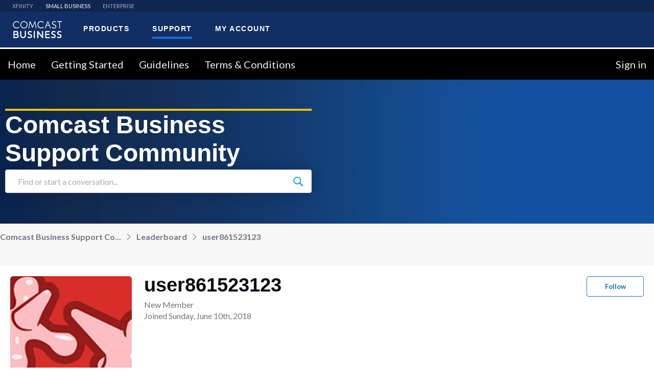

--- FILE ---
content_type: text/html; charset=utf-8
request_url: https://forums.businesshelp.comcast.com/users/5fe0a0d660effe0dfb5472e9
body_size: 53711
content:

    <!doctype html>
    <html lang="en">
      <head>
        <meta http-equiv="X-UA-Compatible" content="IE=edge" />
        <meta http-equiv="Content-Type" content="text/html; charset=utf-8" />
        <meta name="viewport" content="width=device-width, initial-scale=1" />
        <link rel="preload" as="script" crossorigin href="https://prod-care-community-cdn.sprinklr.com/community/vendor.e594d87592559f443292.js">
        
         <link href="https://prod-care-community-cdn.sprinklr.com/community/main_440904b7ab71c717f4c5.css" type="text/css" rel="stylesheet">
         <link rel="preload" as="script" crossorigin href="https://prod-care-community-cdn.sprinklr.com/community/en.main_7efa43ebe6c02c5ac85e.js">

        <!-- head tag -->
        <!-- OptanonConsentNoticeStart -->
<script type="text/javascript" src="https://cdn.cookielaw.org/consent/694db90c-18f3-4812-ada2-e68567228f7b/OtAutoBlock.js" ></script>
<script src="https://cdn.cookielaw.org/scripttemplates/otSDKStub.js" data-document-language="true" type="text/javascript" charset="UTF-8" data-domain-script="694db90c-18f3-4812-ada2-e68567228f7b" ></script>
<!-- OptanonConsentNoticeEnd -->

<link href="https://fonts.googleapis.com/css?family=Lato:300,400,700%7C Montserrat:400,700,900&display=swap" rel="stylesheet">
<link rel='stylesheet' type='text/css' href=' https://cdn.comcast.com/cmp/css/cookie-consent.css' />

<script src="//assets.adobedtm.com/331fbea29f79/5d27143e4c5d/launch-e78575acc1e1.min.js" async></script>

<!-- Google Tag Manager -->
<script>(function(w,d,s,l,i){w[l]=w[l]||[];w[l].push({'gtm.start':
new Date().getTime(),event:'gtm.js'});var f=d.getElementsByTagName(s)[0],
j=d.createElement(s),dl=l!='dataLayer'?'&l='+l:'';j.async=true;j.src=
'https://www.googletagmanager.com/gtm.js?id='+i+dl;f.parentNode.insertBefore(j,f);
})(window,document,'script','dataLayer','GTM-TWVH2WQ');</script>
<!-- End Google Tag Manager -->



<!--Sprinklr Cookie Consent -->
<script>
  var sprAnalyticsConsentKey = "spr_cookie_consent_enabled";
  var sprAnalyticsConsentGroupId = "2"; // OneTrust group ID for Analytics cookies

  window.addEventListener("OneTrustGroupsUpdated", function (event) {
    if (event.detail && event.detail.includes(sprAnalyticsConsentGroupId)) {
      console.log("Analytics consent given via OneTrust.");
      window.localStorage.setItem(sprAnalyticsConsentKey, true);
      window.disableSprAnalytics = false;
    } else {
      console.log("Analytics consent not given via OneTrust.");
      window.localStorage.setItem(sprAnalyticsConsentKey, false);
      window.disableSprAnalytics = true;
    }
  });

  // Initialize state based on current localStorage value (before event fires)
  window.disableSprAnalytics = !JSON.parse(window.localStorage.getItem(sprAnalyticsConsentKey));
</script>
<!--End Sprinklr Cookie Consent -->
        <style type="text/css" nonce="fd8349ff-8f59-409c-86c1-734d6ded4f8e">/* Navbar section */

.navbarv2-widget {
	border-top: white solid;
}


a.header-bar__navigation__link.flex-row-container.css-1yq8usv.css-sskn3q.header-bar__navigation__link--active.css-akn1nf {
	color: white !important;
}


/* Banner */


.flex.page-layout_section.page-layout_section-0.home-page-section.home-page-section-0.full-width {
	background-size: cover;
}

\.bsp-header-container-placeholder * {
	box-sizing: border-box;
}

.visibly-hidden {
	position: absolute;
	display: block;
	visibility: visible;
	overflow: hidden;
	width: 1px;
	height: 1px;
	margin: -1px;
	border: 0;
	padding: 0;
	clip: rect(0 0 0 0);
}

.bsd-select-filter,.bsd-select-filter-btn {
	position: relative;
	width: 100%;
}

.bsd-select-filter-btn {
	font-size: 16px;
	line-height: 1.2;
	display: inline-block;
	height: 50px;
	overflow: hidden;
	white-space: nowrap;
	text-align: left;
	color: #5c5d5d;
	padding: 0 60px;
	border: 1px solid #ccc;
	border-radius: 0;
	cursor: pointer;
}

.bsd-select-filter-btn,.bsd-select-filter-btn:active,.bsd-select-filter-btn:focus,.bsd-select-filter-btn:hover {
	background-color: transparent;
}

@media only screen and (min-width:960px) {
	.bsd-select-filter-btn {
		border: 1px solid transparent;
		border-left: 1px solid #ccc;
		border-right: 1px solid #ccc;
	}
}

.bsd-select-filter-btn:before {
	content: "";
	display: block;
	width: 60px;
	position: absolute;
}

.bsd-select-filter-btn>.bsd-select-filter--item,.bsd-select-filter-btn>.bsd-select-filter--item:active,.bsd-select-filter-btn>.bsd-select-filter--item:focus,.bsd-select-filter-btn>.bsd-select-filter--item:hover {
	background-color: transparent;
}

.bsd-select-filter .bsd-btn--disabled {
	background-color: #edefef;
}

.bsd-select-filter-dropdown {
	display: none;
	position: relative;
	width: 100%;
}

.bsd-select-filter-dropdown:after {
	content: "";
	position: absolute;
	top: 50%;
	right: 11px;
	-webkit-transform: translateY(-50%);
	transform: translateY(-50%);
	width: 25px;
	height: 25px;
	background-image: url("data:image/svg+xml;charset=utf8,%3Csvg xmlns='http://www.w3.org/2000/svg' width='28' height='28'%3E%3Cpath stroke-width='1' fill='%23ccc' d='M20.748 12.075c0 2.295-.89 4.457-2.508 6.093l-.082.082a8.613 8.613 0 0 1-6.082 2.498c-4.782 0-8.672-3.89-8.672-8.673 0-4.781 3.89-8.672 8.672-8.672s8.672 3.89 8.672 8.672m5.474 12.801l-6.036-6.036a10.55 10.55 0 0 0 2.465-6.765c0-5.83-4.744-10.575-10.575-10.575C6.244 1.5 1.5 6.244 1.5 12.075c0 5.832 4.744 10.575 10.576 10.575 2.469 0 4.86-.873 6.764-2.465l6.037 6.037c.18.18.419.278.672.278a.953.953 0 0 0 .673-1.624'/%3E%3C/svg%3E");
	background-repeat: no-repeat;
	background-position: 0 0;
	background-size: contain;
	pointer-events: none;
}

.bsd-select-filter-input {
	font-size: 14px;
	line-height: 1.2;
	line-height: 1;
	width: 100%;
	color: #4a4a4a;
	padding: 20px 10px 20px 24pxpadding-right:30px;
	border: 1px solid #ccc;
	border-bottom: 0;
	font-weight: 300;
	letter-spacing: 1.5px;
}

.bsd-select-filter-input::-webkit-input-placeholder {
	color: #9b9b9b;
	opacity: 1;
}

.bsd-select-filter-input:-ms-input-placeholder {
	color: #9b9b9b;
	opacity: 1;
}

.bsd-select-filter-input::placeholder {
	color: #9b9b9b;
	opacity: 1;
}

.bsd-select-filter-input[disabled] {
	background-color: #edefef;
}

.bsd-select-filter-suggestions-list {
	z-index: 5;
	position: absolute;
	width: 100%;
	background-color: #fff;
	list-style: none;
	margin: 0;
	padding: 0;
	max-height: 200px;
	overflow-y: auto;
	border: 1px solid #ccc;
	border-bottom: 1px solid #303030;
}

.bsd-select-filter--active .bsd-select-filter-dropdown {
	display: block;
	position: absolute;
	z-index: 1;
	top: 50px;
	left: 0;
}

.bsd-select-filter--item {
	padding: 4px 8px;
	cursor: pointer;
}

.bsd-select-filter--item:active,.bsd-select-filter--item:focus,.bsd-select-filter--item:hover {
	background-color: rgba(53,167,247,.15);
}

.bsd-select-filter--disabled {
	cursor: default;
}

.bsd-select-filter--disabled:active,.bsd-select-filter--disabled:focus,.bsd-select-filter--disabled:hover {
	background-color: transparent;
}

.bsd-selector-action {
	display: inline-block;
	width: 135px;
	position: relative;
	color: #1471da;
	font-size: 14px;
	font-family: Lato,Arial,Helvetica Neue,Helvetica,sans-serif;
}

.bsd-selector-action:after,.bsd-selector-action:before {
	content: "";
	z-index: 2;
	position: absolute;
}

.bsd-selector-action:after {
	top: 0;
	bottom: 0;
	right: 0;
	display: block;
	width: 30px;
	pointer-events: none;
}

.bsd-selector-action:before {
	content: "";
	top: 14px;
	right: 11px;
	width: 16px;
	height: 16px;
	background-image: url("data:image/svg+xml;charset=utf8,%3Csvg xmlns='http://www.w3.org/2000/svg' class='symbol-arrow-down' width='15' height='15' viewBox='0 0 26 13'%3E%3Cpath stroke='%231471da' d='M0 .64A.63.63 0 0 1 1.08.19L12 11.11 22.92.19a.63.63 0 0 1 .89.89L12.45 12.45a.63.63 0 0 1-.89 0L.18 1.08A.63.63 0 0 1 0 .63z' /%3E%3C/svg%3E");
	background-repeat: no-repeat;
	background-position: 0 0;
	pointer-events: none;
	top: 50%;
	-webkit-transform: translateY(8px);
	transform: translateY(8px);
}

.bsd-select-filter--active .bsd-selector-action:before {
	-webkit-transform: translateY(8px) rotate(180deg);
	transform: translateY(8px) rotate(180deg);
}

.bsd-select-filter-suggestions-list--active {
	background-color: #edefef;
}

.bsd-select-filter-suggestions-list--active:before {
	content: "";
	display: block;
	position: absolute;
	width: 6px;
	height: 100%;
	left: 0;
	top: 0;
	bottom: 0;
	background: #1471da;
}

.bsd-select-filter-suggestions-list--active .bsd-selector-name {
	font-weight: 700;
}

.bsd-select-filter-suggestions-list--onboarding {
	position: relative;
}

.bsd-select-filter-suggestions-list--onboarding:before {
	content: "";
	display: block;
	position: absolute;
	width: 6px;
	height: 100%;
	left: 0;
	top: 0;
	bottom: 0;
	background: #f5c100;
}

.bsd-account-selector-full-page {
	margin-left: -20px;
	margin-right: -20px;
}

[data-react-component=AccountSelector] {
	width: 100%;
	background: #fff;
	display: block;
	z-index: 20;
}

@media only screen and (min-width:960px) {
	[data-react-component=AccountSelector] {
		display: none;
		max-width: 350px;
		background: 0 0;
	}
}

[data-react-component=AccountSelector]+.l2-nav {
	margin-left: 0;
}

.bsp-header-wrapper [data-react-component=AccountSelector] {
	display: none;
}

@media only screen and (min-width:960px) {
	.bsp-header-wrapper [data-react-component=AccountSelector] {
		display: block;
	}
}

.bsd-account-selector {
	display: block;
	position: relative;
	margin: 0;
	max-height: 50px;
	cursor: pointer;
}

@media only screen and (min-width:960px) {
	.bsd-account-selector {
		width: 350px;
	}
}

.bsd-account-selector:before {
	content: "";
	display: block;
	position: absolute;
	top: 14px;
	left: 20px;
	width: 20px;
	height: 24px;
	background-image: url("data:image/svg+xml;charset=utf8,%3Csvg xmlns='http://www.w3.org/2000/svg' width='20' height='24'%3E%3Cg fill='none' fill-rule='evenodd' stroke='%231471da' stroke-linecap='round' stroke-linejoin='round' stroke-width='2'%3E%3Cpath d='M10.006 23l-6.368-6.445C.123 12.998.12 7.229 3.634 3.67a8.924 8.924 0 0 1 12.728-.004c3.515 3.557 3.518 9.325.004 12.884l-.004.005L10.006 23z'/%3E%3Cpath d='M7 10a3 3 0 1 1 6 0 3 3 0 0 1-6 0z'/%3E%3C/g%3E%3C/svg%3E");
	background-repeat: no-repeat;
	background-position: 0 0;
	pointer-events: none;
}

.bsd-account-selector p.bsd-body-copy {
	font-family: Lato,Arial,Helvetica Neue,Helvetica,sans-serif;
	margin: 0;
}

.bsd-account-selector .bsd-select-filter-btn:after {
	border-left: 1px solid #ccc;
}

.bsd-account-selector .bsd-select-filter--disabled .bsd-select-filter-btn {
	background-color: #fff;
}

.bsd-account-selector .bsd-select-filter--disabled .bsd-select-filter-btn:after,.bsd-account-selector .bsd-select-filter--disabled .bsd-select-filter-btn:before {
	display: none;
}

.bsd-account-selector li {
	font-size: 16px;
	line-height: 1.2;
	position: relative;
	padding: 14px 32px 14px 20px;
	cursor: pointer;
}

.bsd-account-selector li:after {
	content: "";
	display: block;
	width: calc(100% - 30px);
	height: 1px;
	background: #edefef;
	position: absolute;
	bottom: 0;
	left: 15px;
}

.bsd-account-selector li:last-of-type {
	border-bottom: 0;
}

.bsd-account-selector li:last-of-type:after {
	display: none;
}

.bsd-account-selector li:focus,.bsd-account-selector li:hover {
	background-color: #edefef;
}

.bsd-account-selector--single {
	display: -webkit-flex;
	display: -ms-flexbox;
	display: flex;
	vertical-align: middle;
	-webkit-align-items: center;
	-ms-flex-align: center;
	align-items: center;
	width: 100%;
	height: 50px;
	padding: 0 60px;
	border: 1px solid #ccc;
	overflow: hidden;
	white-space: nowrap;
	cursor: default;
}

@media only screen and (min-width:960px) {
	.bsd-account-selector--single {
		border: 1px solid transparent;
		border-left: 1px solid #ccc;
		border-right: 1px solid #ccc;
	}
}

.bsd-account-selector--single:before {
	background-image: url("data:image/svg+xml;charset=utf8,%3Csvg xmlns='http://www.w3.org/2000/svg' width='20' height='24'%3E%3Cg fill='none' fill-rule='evenodd' stroke='%23ccc' stroke-linecap='round' stroke-linejoin='round' stroke-width='2'%3E%3Cpath d='M10.006 23l-6.368-6.445C.123 12.998.12 7.229 3.634 3.67a8.924 8.924 0 0 1 12.728-.004c3.515 3.557 3.518 9.325.004 12.884l-.004.005L10.006 23z'/%3E%3Cpath d='M7 10a3 3 0 1 1 6 0 3 3 0 0 1-6 0z'/%3E%3C/g%3E%3C/svg%3E");
}

.bsd-account-selector--error {
	display: -webkit-flex;
	display: -ms-flexbox;
	display: flex;
	vertical-align: middle;
	-webkit-align-items: center;
	-ms-flex-align: center;
	align-items: center;
	width: 100%;
	height: 50px;
	padding: 0 60px;
	border: 1px solid #ccc;
	overflow: hidden;
	white-space: nowrap;
	cursor: default;
}

@media only screen and (min-width:960px) {
	.bsd-account-selector--error {
		border: 1px solid transparent;
		border-left: 1px solid #ccc;
		border-right: 1px solid #ccc;
	}
}

.bsd-account-selector--error:before {
	background-image: url("data:image/svg+xml;charset=utf8,%3Csvg xmlns='http://www.w3.org/2000/svg' width='20' height='24'%3E%3Cg fill='none' fill-rule='evenodd' stroke='%23ccc' stroke-linecap='round' stroke-linejoin='round' stroke-width='2'%3E%3Cpath d='M10.006 23l-6.368-6.445C.123 12.998.12 7.229 3.634 3.67a8.924 8.924 0 0 1 12.728-.004c3.515 3.557 3.518 9.325.004 12.884l-.004.005L10.006 23z'/%3E%3Cpath d='M7 10a3 3 0 1 1 6 0 3 3 0 0 1-6 0z'/%3E%3C/g%3E%3C/svg%3E");
}

.bsd-account-selector--error .bsd-account-selector--error-button {
	background: 0 0;
	border: none;
	border-radius: 0;
}

.bsd-account-selector--error .bsd-account-selector--error-button:hover {
	color: #35a7f7;
	cursor: pointer;
}

.bsd-selector-title {
	overflow: hidden;
	font-size: 14px;
	color: #4a4a4a;
	text-overflow: ellipsis;
}

.bsd-selector-name {
	font-size: 14px;
	color: #1471da;
}

.bsd-selector-description {
	font-size: 13px;
	color: #4a4a4a;
}

.bsd-selector-no-results {
	font-size: 13px;
}

.bsd-account-selector--loader {
	-webkit-flex-direction: column;
	-ms-flex-direction: column;
	flex-direction: column;
	-webkit-align-items: flex-start;
	-ms-flex-align: start;
	align-items: flex-start;
	-webkit-justify-content: flex-end;
	-ms-flex-pack: end;
	justify-content: flex-end;
}

.bsd-account-selector--error-button {
	color: #046edd;
	padding: 0 .3rem;
	font-size: 14px;
}

.bsd-body-copy {
	font-family: Lato,Arial,Helvetica Neue,Helvetica,sans-serif;
	font-weight: 400;
	line-height: 1.7;
	letter-spacing: .5px;
}

.bsd-loading-bar-width25 {
	width: 25%;
	display: block;
	background: linear-gradient(270deg,#4a4a4a -100%,hsla(0,0%,100%,0));
	height: 10px;
	margin-bottom: 8px;
	position: relative;
	overflow: hidden;
}

.bsd-loading-bar-width25:before {
	content: " ";
	position: absolute;
	top: 0;
	right: 0;
	bottom: 0;
	left: 50%;
	z-index: 1;
	width: 500%;
	margin-left: -250%;
	-webkit-animation: loaderAnimation .8s linear infinite;
	animation: loaderAnimation .8s linear infinite;
	background: linear-gradient(90deg,#f7f7f7 0,#e6e6e6 52.97%,#f7f7f7) 50% 50%;
}

.bsd-loading-bar-width32 {
	width: 32%;
	display: block;
	background: linear-gradient(270deg,#4a4a4a -100%,hsla(0,0%,100%,0));
	height: 10px;
	margin-bottom: 8px;
	position: relative;
	overflow: hidden;
}

.bsd-loading-bar-width32:before {
	content: " ";
	position: absolute;
	top: 0;
	right: 0;
	bottom: 0;
	left: 50%;
	z-index: 1;
	width: 500%;
	margin-left: -250%;
	-webkit-animation: loaderAnimation .8s linear infinite;
	animation: loaderAnimation .8s linear infinite;
	background: linear-gradient(90deg,#f7f7f7 0,#e6e6e6 52.97%,#f7f7f7) 50% 50%;
}

.bsd-loading-bar-width40 {
	width: 40%;
	display: block;
	background: linear-gradient(270deg,#4a4a4a -100%,hsla(0,0%,100%,0));
	height: 10px;
	margin-bottom: 8px;
	position: relative;
	overflow: hidden;
}

.bsd-loading-bar-width40:before {
	content: " ";
	position: absolute;
	top: 0;
	right: 0;
	bottom: 0;
	left: 50%;
	z-index: 1;
	width: 500%;
	margin-left: -250%;
	-webkit-animation: loaderAnimation .8s linear infinite;
	animation: loaderAnimation .8s linear infinite;
	background: linear-gradient(90deg,#f7f7f7 0,#e6e6e6 52.97%,#f7f7f7) 50% 50%;
}

.bsd-loading-bar-width48 {
	width: 48%;
	display: block;
	background: linear-gradient(270deg,#4a4a4a -100%,hsla(0,0%,100%,0));
	height: 10px;
	margin-bottom: 8px;
	position: relative;
	overflow: hidden;
}

.bsd-loading-bar-width48:before {
	content: " ";
	position: absolute;
	top: 0;
	right: 0;
	bottom: 0;
	left: 50%;
	z-index: 1;
	width: 500%;
	margin-left: -250%;
	-webkit-animation: loaderAnimation .8s linear infinite;
	animation: loaderAnimation .8s linear infinite;
	background: linear-gradient(90deg,#f7f7f7 0,#e6e6e6 52.97%,#f7f7f7) 50% 50%;
}

.bsd-loading-bar-width56 {
	width: 56%;
	display: block;
	background: linear-gradient(270deg,#4a4a4a -100%,hsla(0,0%,100%,0));
	height: 10px;
	margin-bottom: 8px;
	position: relative;
	overflow: hidden;
}

.bsd-loading-bar-width56:before {
	content: " ";
	position: absolute;
	top: 0;
	right: 0;
	bottom: 0;
	left: 50%;
	z-index: 1;
	width: 500%;
	margin-left: -250%;
	-webkit-animation: loaderAnimation .8s linear infinite;
	animation: loaderAnimation .8s linear infinite;
	background: linear-gradient(90deg,#f7f7f7 0,#e6e6e6 52.97%,#f7f7f7) 50% 50%;
}

.bsd-loading-bar-width64 {
	width: 64%;
	display: block;
	background: linear-gradient(270deg,#4a4a4a -100%,hsla(0,0%,100%,0));
	height: 10px;
	margin-bottom: 8px;
	position: relative;
	overflow: hidden;
}

.bsd-loading-bar-width64:before {
	content: " ";
	position: absolute;
	top: 0;
	right: 0;
	bottom: 0;
	left: 50%;
	z-index: 1;
	width: 500%;
	margin-left: -250%;
	-webkit-animation: loaderAnimation .8s linear infinite;
	animation: loaderAnimation .8s linear infinite;
	background: linear-gradient(90deg,#f7f7f7 0,#e6e6e6 52.97%,#f7f7f7) 50% 50%;
}

.bsd-loading-bar-width70 {
	width: 70%;
	display: block;
	background: linear-gradient(270deg,#4a4a4a -100%,hsla(0,0%,100%,0));
	height: 10px;
	margin-bottom: 8px;
	position: relative;
	overflow: hidden;
}

.bsd-loading-bar-width70:before {
	content: " ";
	position: absolute;
	top: 0;
	right: 0;
	bottom: 0;
	left: 50%;
	z-index: 1;
	width: 500%;
	margin-left: -250%;
	-webkit-animation: loaderAnimation .8s linear infinite;
	animation: loaderAnimation .8s linear infinite;
	background: linear-gradient(90deg,#f7f7f7 0,#e6e6e6 52.97%,#f7f7f7) 50% 50%;
}

.bsd-loading-bar-width75 {
	width: 75%;
	display: block;
	background: linear-gradient(270deg,#4a4a4a -100%,hsla(0,0%,100%,0));
	height: 10px;
	margin-bottom: 8px;
	position: relative;
	overflow: hidden;
}

.bsd-loading-bar-width75:before {
	content: " ";
	position: absolute;
	top: 0;
	right: 0;
	bottom: 0;
	left: 50%;
	z-index: 1;
	width: 500%;
	margin-left: -250%;
	-webkit-animation: loaderAnimation .8s linear infinite;
	animation: loaderAnimation .8s linear infinite;
	background: linear-gradient(90deg,#f7f7f7 0,#e6e6e6 52.97%,#f7f7f7) 50% 50%;
}

.uni-search-form .bsp-search-input {
	font-size: 28px;
	font-weight: 400;
	color: #303030;
}

.bsp-header-level1-nav-link,.uni-search-form .search-suggestions-link {
	font-size: 21px;
	font-weight: 400;
	color: #fff;
}

.uni-search-form .search-suggestions-link {
	color: #0e79c4;
}

.bsp-footer-header,.bsp-service-status-title {
	font-size: 18px;
	font-weight: 400;
	color: #fff;
}

.bsp-service-status-title {
	color: #fff;
}

.bsp-header-level1-utility-btn,.bsp-profile-badge,.geo-footer .bsp-geolocator-location,.l2-subnav .l2-subnav-item .l2-subnav-item-link {
	font-size: 16px;
	font-weight: 600;
	color: #fff;
}

.bsp-header-level1-utility-btn:active,.bsp-header-level1-utility-btn:focus,.bsp-header-level1-utility-btn:hover {
	color: #fff;
}

.bsp-btn,.bsp-footer-list-link,.bsp-geolocator-cta,.bsp-geolocator-location,.bsp-header-level1-cta-container .bsp-header-call-to-action .call-number,.bsp-header-level1-cta-container .bsp-header-call-to-action-btn,.bsp-service-status-history,.bsp-service-status-icon,.bsp-service-status-item-label,.bsp-subfooter-copy,.bsp-subfooter-list-item,.geo-footer .bsp-geolocator-cta {
	font-size: 14px;
	font-weight: 400;
	color: #fff;
}

.bsp-btn--blue,.bsp-btn--blue:active,.bsp-btn--blue:focus,.bsp-btn--blue:hover,.bsp-btn:active,.bsp-btn:focus,.bsp-btn:hover,.bsp-geolocator-cta,.bsp-header-level1-cta-container .bsp-header-call-to-action .phone-number,.bsp-header-level1-cta-container .bsp-header-call-to-action .phone-number:active,.bsp-header-level1-cta-container .bsp-header-call-to-action .phone-number:focus,.bsp-header-level1-cta-container .bsp-header-call-to-action .phone-number:hover,.bsp-subfooter--bcp .bsp-subfooter-copy,.bsp-subfooter--bcp .bsp-subfooter-list-item,.bsp-subfooter--bcp .bsp-subfooter-list-link,.bsp-subfooter--bcp .bsp-subfooter-list-link:focus,.bsp-subfooter--bcp .bsp-subfooter-list-link:hover {
	color: #fff;
}

.bsp-subfooter-copy,.bsp-subfooter-list-link,.bsp-subfooter-list-link:focus,.bsp-subfooter-list-link:hover {
	color: #082e4a;
}

.bsp-footer--bcp-list,.bsp-footer-container,.bsp-geolocator-container,.bsp-geolocator-content,.bsp-header-level1>.bsp-page-container:first-child,.bsp-profile-badge,.bsp-profile-drawer-body,.uni-search-form-container {
	-webkit-flex-flow: row nowrap;
	-khtml-flex-flow: row nowrap;
	-ms-flex-flow: row nowrap;
	-o-flex-flow: row nowrap;
	flex-flow: row nowrap;
	display: -ms-flexbox;
	display: -webkit-flex;
	display: flex;
}

.bsp-profile-icon--loading,.bsp-service-status-icon-loading {
	width: 100%;
	height: 100%;
	position: absolute;
	top: 0;
	left: 0;
	border-radius: 50%;
	background: linear-gradient(90deg,#fff 10%,hsla(0,0%,100%,0) 42%);
	-webkit-animation: rotation 1.4s infinite linear;
	animation: rotation 1.4s infinite linear;
	-webkit-transform: translateZ(0);
	transform: translateZ(0);
}

.bsp-profile-icon--loading:before,.bsp-service-status-icon-loading:before {
	content: "";
	width: 50%;
	height: 50%;
	position: absolute;
	top: 0;
	left: 0;
	border-radius: 100% 0 0;
	background: #fff;
}

.bsp-profile-icon--loading:after,.bsp-service-status-icon-loading:after {
	content: "";
	width: 75%;
	height: 75%;
	border-radius: 50%;
	margin: auto;
	position: absolute;
	top: 0;
	left: 0;
	bottom: 0;
	right: 0;
	background: #5ea127;
}

.access-hidden,.bsp-header-level1 .bsp-cart-text,.bsp-header-skip-link,.uni-search-container .screen-reader-text,.uni-search-launch-text {
	width: 1px;
	height: 1px;
	margin: -1px;
	padding: 0;
	display: block;
	position: absolute;
	visibility: visible;
	overflow: hidden;
	border: 0;
	clip: rect(0 0 0 0);
	-webkit-clip-path: polygon(0 0,0 0,0 0,0 0);
	clip-path: polygon(0 0,0 0,0 0,0 0);
}

.hidden {
	display: none!important;
}

.bsp-page-container {
	width: 100%;
	margin: 0 auto;
}

@media screen and (min-width:960px) {
	.bsp-page-container {
		max-width: 1072px;
		padding: 0 24px;
	}
}

@media screen and (min-width:960px) {
	.bsp-page-container--grid-wide {
		max-width: 1400px;    
		padding: 0 24px;      /* reduced padding to 12px */
	}
}

.bsp-btn {
	margin: 0;
	padding: 0;
	border: 0;
	border-radius: 3px;
	background-color: transparent;
	cursor: pointer;
	font-family: inherit;
	font-size: 16px;
	line-height: 1;
	transition: color .3s ease-in-out,background-color .3s ease-in-out;
}

.bsp-btn,.bsp-btn:active,.bsp-btn:focus,.bsp-btn:hover {
	text-decoration: none;
}

.bsp-btn--blue {
	background-color: #1471da;
}

.bsp-btn--blue:active,.bsp-btn--blue:focus,.bsp-btn--blue:hover {
	background-color: #21a2fd;
}

.bsp-profile-container {
	margin: 0 4px 0 0;
	display: inline-block;
	position: relative;
	background-color: transparent;
}

@media screen and (min-width:960px) {
	.bsp-profile-container {
		margin-right: 0;
	}
}

.bsp-profile-container--bg {
	border-radius: 3px;
	transition: background-color .3s ease-in-out;
}

.bsp-profile-container--bg-persist,.bsp-profile-container--bg.active,.bsp-profile-container--bg:focus,.bsp-profile-container--bg:hover {
	background-color: #303030;
}

.bsp-profile-container--bg>.bsp-profile-icon {
	width: 36px;
	height: 36px;
	padding: 6px;
}

.bsp-profile-container--bg>.bsp-profile-icon--small {
	width: 34px;
	height: 34px;
}

.bsp-profile-container--bg>.bsp-profile-icon--large {
	width: 48px;
	height: 48px;
}

.bsp-profile-container--bg>.bsp-profile-icon--xlarge {
	width: 60px;
	height: 60px;
}

.bsp-profile-container--bg>.bsp-profile-badge {
	top: -4px;
	right: -18px;
	border-radius: 50%;
	background-color: #1471da;
	color: transparent;
}

@media screen and (min-width:960px) {
	.bsp-profile-container--bg>.bsp-profile-badge {
		width: 20px;
		min-width: auto;
		height: 20px;
		top: 0;
		right: 0;
		color: #fff;
		-webkit-transform: translateY(-50%);
		transform: translateY(-50%);
		font-size: 14px;
	}
}

@media screen and (max-width:960px) {
	.bsp-profile-container--bg>.bsp-profile-badge--circle {
		top: 2px;
		right: -4px;
	}
}

.bsp-profile-container--bg>.bsp-profile-badge--loading {
	width: 24px;
	height: 24px;
	color: #1471da;
	background-color: transparent;
}

.bsp-profile-container--bg .bsp-profile-icon--loading {
	width: 100%;
	height: 100%;
	position: absolute;
	top: 0;
	left: 0;
	border-radius: 50%;
	background: linear-gradient(90deg,#1471da 10%,hsla(0,0%,100%,0) 42%);
	-webkit-animation: rotation 1.4s infinite linear;
	animation: rotation 1.4s infinite linear;
	-webkit-transform: translateZ(0);
	transform: translateZ(0);
}

.bsp-profile-container--bg .bsp-profile-icon--loading:before {
	content: "";
	width: 50%;
	height: 50%;
	position: absolute;
	top: 0;
	left: 0;
	border-radius: 100% 0 0;
	background: #1471da;
}

.bsp-profile-container--bg .bsp-profile-icon--loading:after {
	content: "";
	width: 75%;
	height: 75%;
	border-radius: 50%;
	margin: auto;
	position: absolute;
	top: 0;
	left: 0;
	bottom: 0;
	right: 0;
	background: #191919;
}

.bsp-profile-icon {
	width: 24px;
	height: 24px;
	margin: 0;
	padding: 0;
	display: inline-block;
	border: 0;
	background-color: transparent;
	vertical-align: middle;
	text-align: left;
	fill: transparent;
	stroke: transparent;
	stroke-width: 1.2px;
	transition-property: stroke;
	transition-duration: .25s;
	transition-timing-function: ease-in-out;
}

.bsp-profile-icon--small {
	width: 10px;
	height: 10px;
	stroke-width: 2px;
}

.bsp-profile-icon--medium {
	width: 24px;
	height: 24px;
	stroke-width: 2px;
}

.bsp-profile-icon--large {
	width: 36px;
	height: 36px;
	stroke-width: 1px;
}

.bsp-profile-icon--xlarge {
	width: 48px;
	height: 48px;
	stroke-width: 1px;
}

.bsp-profile-icon--logo {
	width: 100%;
	height: 100%;
	stroke-width: 1px;
}

.bsp-profile-icon--dropdown {
	width: 25px;
	height: 25px;
	fill: #fff;
	stroke-width: 0;
}

@media screen and (min-width:960px) {
	.bsp-profile-icon--dropdown {
		fill: #000;
	}
}

.bsp-profile-icon--black {
	stroke: #000;
	color: #000;
}

.bsp-profile-icon--white {
	stroke: #fff;
	color: #fff;
}

.bsp-profile-icon--blue {
	stroke: #1471da;
	color: #1471da;
}

.bsp-profile-icon--dark-blue {
	stroke: #082e4a;
	color: #082e4a;
}

.bsp-profile-icon--green {
	stroke: #5ea127;
	color: #5ea127;
}

.bsp-profile-icon--red {
	stroke: #d32103;
	color: #d32103;
}

.bsp-profile-icon--dual-color-wg {
	color: #fff;
}

.bsp-profile-icon--dual-color-wg .icon-color1 {
	stroke: #fff;
	color: #fff;
}

.bsp-profile-icon--dual-color-wg .icon-color2 {
	stroke: #5ea127;
	color: #5ea127;
}

.bsp-profile-icon--fill-white {
	fill: #fff;
	color: #fff;
}

.bsp-profile-icon--fill-blue {
	fill: #1471da;
	color: #1471da;
}

.bsp-profile-icon--fill-dark-blue {
	fill: #082e4a;
	color: #082e4a;
}

.bsp-profile-icon--hamburger {
	height: 21px;
	margin-left: 8px;
	border-bottom: 2px solid #fff;
	border-radius: 0;
	position: relative;
	transition: border-bottom-color .2s ease-in-out;
}

.bsp-profile-icon--hamburger:after,.bsp-profile-icon--hamburger:before {
	width: 100%;
	display: inline-block;
	position: absolute;
	top: 0;
	left: 0;
	border-top: 2px solid #fff;
	border-radius: 3px;
	content: "";
	-webkit-transform-origin: 24%;
	transform-origin: 24%;
	transition: -webkit-transform .2s ease-in-out;
	transition: transform .2s ease-in-out;
	transition: transform .2s ease-in-out,-webkit-transform .2s ease-in-out;
}

.bsp-profile-icon--hamburger:before {
	top: 1px;
}

.bsp-profile-icon--hamburger:after {
	top: 10px;
}

.bsp-profile-icon--hamburger.active {
	border-bottom-color: transparent;
}

.bsp-profile-icon--hamburger.active:before {
	border-bottom-width: 1px;
	-webkit-transform: rotate(45deg);
	transform: rotate(45deg);
}

.bsp-profile-icon--hamburger.active:after {
	border-bottom-width: 2px;
	-webkit-transform: rotate(-45deg);
	transform: rotate(-45deg);
}

.bsp-profile-icon--desktop-only {
	display: none;
}

@media screen and (min-width:960px) {
	.bsp-profile-icon--desktop-only {
		display: block;
	}
}

.bsp-profile-icon--mobile-only {
	display: block;
}

@media screen and (min-width:960px) {
	.bsp-profile-icon--mobile-only {
		display: none;
	}
}

.bsp-profile-badge {
	-webkit-align-items: center;
	-ms-flex-align: center;
	align-items: center;
	-webkit-justify-content: center;
	-ms-flex-pack: center;
	justify-content: center;
	font-weight: 400;
	line-height: 1.5;
	min-width: 24px;
	height: 24px;
	margin: 0;
	position: absolute;
	top: -10px;
	right: -24px;
	border-radius: 3px;
	cursor: default;
	background-color: #5ea127;
	color: #fff;
}

.bsp-profile-badge--xlarge {
	top: -8px;
	right: -14px;
}

.bsp-profile-badge--circle {
	width: 12px;
	min-width: 12px;
	height: 12px;
	top: -4px;
	right: -10px;
	border-radius: 50%;
}

.bsp-profile-badge--circle>.bsp-profile-badge-count,.bsp-profile-badge-count {
	display: none;
}

@media screen and (min-width:960px) {
	.bsp-profile-badge-count {
		display: block;
	}
}

.bsp-profile-badge--loading {
	color: #5ea127;
}

.bsp-profile-badge--loading>.bsp-profile-badge--loading-icon {
	display: block;
}

.bsp-profile-badge--loading>.bsp-profile-badge-count {
	display: none;
}

.bsp-profile-badge--loading-icon {
	width: 100%;
	min-width: 18px;
	height: 100%;
	position: relative;
	display: none;
}

.bsp-profile-badge--error:after,.bsp-profile-badge--error:before,.bsp-profile-badge--warning:after,.bsp-profile-badge--warning:before {
	position: absolute;
	width: 100%;
	height: 100%;
	top: 0;
	left: 0;
	border-radius: 3px;
}

.bsp-profile-badge--error:before,.bsp-profile-badge--warning:before {
	content: " ";
	z-index: 10;
}

.bsp-profile-badge--error:after,.bsp-profile-badge--warning:after {
	z-index: 11;
	text-align: center;
}

.bsp-profile-badge--error:before {
	background-color: #d32103;
}

.bsp-profile-badge--error:after {
	content: "!";
}

.bsp-profile-badge--warning {
	color: #041f35;
}

.bsp-profile-badge--warning:before {
	background-color: #fad14f;
}

.bsp-profile-badge--warning:after {
	content: "?";
}

.bsp-icon-phone {
	stroke-width: 2px;
}

.bsp-icon-search-glass {
	fill: transparent;
	stroke: #fff;
}

@media screen and (min-width:960px) {
	.bsp-icon-search-glass {
		stroke: #082e4a;
	}
}

.bsp-icon-search-handle {
	fill: #fff;
	stroke: transparent;
}

@media screen and (min-width:960px) {
	.bsp-icon-search-handle {
		fill: #082e4a;
	}
}

@-webkit-keyframes rotation {
	0% {
		-webkit-transform: rotate(0);
		transform: rotate(0);
	}

	to {
		-webkit-transform: rotate(1turn);
		transform: rotate(1turn);
	}
}

@keyframes rotation {
	0% {
		-webkit-transform: rotate(0);
		transform: rotate(0);
	}

	to {
		-webkit-transform: rotate(1turn);
		transform: rotate(1turn);
	}
}

.bsp-buddy-profile-container {
	height: 0;
}

.bsp-buddy-profile-container #bsp-profile {
	display: -webkit-flex;
	display: -ms-flexbox;
	display: flex;
	-webkit-justify-content: flex-start;
	-ms-flex-pack: start;
	justify-content: flex-start;
}

@media screen and (min-width:960px) {
	.bsp-buddy-profile-container #bsp-profile {
		-webkit-justify-content: flex-end;
		-ms-flex-pack: end;
		justify-content: flex-end;
	}
}

.bsp-buddy-profile {
	position: absolute;
	display: none;
	-webkit-align-items: center;
	-ms-flex-align: center;
	align-items: center;
	height: 60px;
	left: 0;
	margin: 0 0 0 20px;
	border: none;
	background: 0 0;
	font-size: 14px;
	text-align: left;
	text-transform: uppercase;
	text-decoration: none;
	letter-spacing: 2.4px;
	color: #fff;
	font-family: Montserrat,Arial,Helvetica Neue,Helvetica,sans-serif;
	font-weight: 700;
	width: auto;
}

@media screen and (min-width:960px) {
	.bsp-buddy-profile {
		max-width: 220px;
		position: relative;
		display: -webkit-flex;
		display: -ms-flexbox;
		display: flex;
		-webkit-justify-content: space-between;
		-ms-flex-pack: justify;
		justify-content: space-between;
		height: 70px;
		margin: 0;
	}
}

.bsp-buddy-profile--name {
	display: block;
	position: relative;
	max-width: 150px;
	white-space: nowrap;
	overflow: hidden;
	width: auto;
	text-align: right;
	margin-right: 40px;
}

@media screen and (min-width:960px) {
	.bsp-buddy-profile--name {
		margin-top: -5px;
	}
}

@media screen and (max-width:960px) {
	.bsp-buddy-profile--name {
		width: auto!important;
	}
}

.bsp-buddy-profile--name-overflow {
	position: relative;
}

.bsp-buddy-profile--name-overflow:after {
	content: "";
	display: block;
	position: absolute;
	top: 0;
	left: 0;
	right: 0;
	bottom: 0;
	background: linear-gradient(90deg,rgba(0,0,0,.1) 75%,#191919);
}

.bsp-buddy-profile-wrapper .bsp-buddy-profile-btn {
	display: -webkit-flex;
	display: -ms-flexbox;
	display: flex;
}

@media screen and (min-width:960px) {
	.bsp-buddy-profile-wrapper .bsp-buddy-profile-btn {
		display: none;
	}
}

.bsp-buddy-profile--sign-in {
	width: auto;
	padding-top: 20px;
}

@media screen and (min-width:960px) {
	.bsp-buddy-profile--sign-in {
		padding: 0 28px;
		background-color: #303030;
	}
}

.bsp-buddy-profile--sign-in .bsp-profile-icon {
	margin-right: 10px;
}

.bsp-buddy-profile--show {
	display: block;
}

.bsp-buddy-profile--notification-dropdown {
	display: none;
}

@media screen and (min-width:960px) {
	.bsp-buddy-profile--notification-dropdown {
		display: block;
		width: 16px;
		height: 16px;
		stroke: #fff;
		stroke-width: 3px;
	}
}

.bsp-buddy-profile--notification.active>.bsp-buddy-profile--notification-dropdown {
	-webkit-transform: rotate(180deg);
	transform: rotate(180deg);
}

.bsp-buddy-profile .bsp-profile-badge {
	border-radius: 50%;
	background-color: #1471da;
	font-size: 14px;
	top: 18px;
	right: 10px;
}

@media screen and (min-width:960px) {
	.bsp-buddy-profile .bsp-profile-badge {
		top: 20px;
		right: 30px;
	}
}

.bsp-buddy-profile .bsp-profile-badge-count {
	display: block;
	font-family: Montserrat;
	letter-spacing: 1.5px;
}

.bsp-buddy-profile .bsp-profile-badge--loading-icon {
	position: relative;
	min-width: 24px;
}

.bsp-buddy-profile .bsp-profile-icon--loading {
	width: 100%;
	height: 100%;
	position: absolute;
	top: 0;
	left: 0;
	border-radius: 50%;
	background: linear-gradient(90deg,#1471da 10%,#000 42%);
	-webkit-animation: rotation 1.4s infinite linear;
	animation: rotation 1.4s infinite linear;
	-webkit-transform: translateZ(0);
	transform: translateZ(0);
}

.bsp-buddy-profile .bsp-profile-icon--loading:before {
	content: "";
	width: 50%;
	height: 50%;
	position: absolute;
	top: 0;
	left: 0;
	border-radius: 100% 0 0;
	background: #1471da;
}

.bsp-buddy-profile .bsp-profile-icon--loading:after {
	content: "";
	width: 75%;
	height: 75%;
	border-radius: 50%;
	margin: auto;
	position: absolute;
	top: 0;
	left: 0;
	bottom: 0;
	right: 0;
	background: #191919;
}

.bsp-profile-caret {
	display: none;
	position: absolute;
	top: -62px;
	right: 54px;
	width: 0;
	height: 0;
	margin: 0 auto;
	border-left: 12px solid transparent;
	border-right: 12px solid transparent;
	border-bottom: 12px solid #ccc;
	z-index: 999;
}

.bsp-profile-caret:after {
	content: "";
	position: absolute;
	width: 0;
	height: 0;
	border-top: 0;
	border-left: 10px solid transparent;
	border-right: 10px solid transparent;
	border-bottom: 10px solid #fff;
	bottom: -12px;
	left: -10px;
}

@media screen and (min-width:960px) {
	.bsp-profile-caret {
		display: block;
	}
}

.bsp-profile-caret-container {
	position: relative;
}

.bsp-profile-drawer {
	position: relative;
	z-index: 99999;
	height: 100vh;
	background-color: #303030;
}

@media screen and (min-width:960px) {
	.bsp-profile-drawer {
		position: absolute;
		top: -46px;
		right: 28px;
		width: 100%;
		max-width: 250px;
		height: auto;
		padding: 0 10px;
		border: 1px solid #ccc;
		background-color: #fff;
	}
}

.bsp-profile-drawer-back-container {
	padding: 15px 0;
}

@media screen and (min-width:960px) {
	.bsp-profile-drawer-back-container {
		display: none;
	}
}

.uni-header-page-editor .bsp-profile-drawer {
	position: static;
}

.bsp-profile-drawer-container {
	position: absolute;
	top: -5px;
	height: 100%;
	width: 100%;
	max-width: 1618px;
	z-index: 1000;
	margin: 0 auto;
	margin-top: 65px;
}

@media screen and (min-width:960px) {
	.bsp-profile-drawer-container {
		position: relative;
		left: 0;
		height: auto;
		margin-top: 0;
	}
}

.bsp-profile-drawer-header {
	width: 100%;
	white-space: break-word;
}

.bsp-profile-drawer-body {
	-ms-flex-direction: row;
	flex-direction: row;
	-webkit-flex-direction: row;
	-webkit-flex-wrap: wrap;
	-ms-flex-wrap: wrap;
	flex-wrap: wrap;
	-webkit-justify-content: space-between;
	-ms-flex-pack: justify;
	justify-content: space-between;
}

.uni-header-page-editor .bsp-profile-drawer-body {
	-webkit-align-items: baseline;
	-ms-flex-align: baseline;
	align-items: baseline;
	padding-top: 0;
}

.bsp-profile-list {
	display: block;
	width: 100%;
	margin: 0;
	padding: 0 20px;
	list-style: none;
}

@media screen and (min-width:960px) {
	.bsp-profile-list {
		padding: 0;
	}
}

.bsp-profile-list--item {
	padding: 10px 15px 10px 10px;
	height: 45px;
	border-bottom: 1px solid transparent;
	font-weight: 400;
}

.bsp-profile-list--item,.bsp-profile-list--item a {
	display: -webkit-flex;
	display: -ms-flexbox;
	display: flex;
	-webkit-justify-content: space-between;
	-ms-flex-pack: justify;
	justify-content: space-between;
	-webkit-align-items: center;
	-ms-flex-align: center;
	align-items: center;
	color: #fff;
}

.bsp-profile-list--item a {
	width: 100%;
	font-family: Montserrat,Arial,Helvetica Neue,Helvetica,sans-serif;
	font-size: 10px;
	font-weight: 700;
	letter-spacing: 1.5px;
	text-transform: uppercase;
	text-decoration: none;
}

@media screen and (min-width:960px) {
	.bsp-profile-list--item {
		border-bottom: 1px solid #edefef;
	}

	.bsp-profile-list--item a {
		color: #000;
		font-weight: 600;
	}

	.bsp-profile-list--item:last-child {
		border-bottom: 0;
	}
}

.bsp-profile-list--item-badge {
	display: -webkit-flex;
	display: -ms-flexbox;
	display: flex;
	-webkit-align-items: center;
	-ms-flex-align: center;
	align-items: center;
	-webkit-justify-content: center;
	-ms-flex-pack: center;
	justify-content: center;
	min-width: 24px;
	height: 24px;
	margin: 0;
	padding: 0;
	cursor: default;
	border-radius: 15px;
	background-color: #1471da;
	color: #fff;
}

.bsp-profile-list .bsp-profile-badge-count {
	display: block;
	font-family: Montserrat,Arial,Helvetica Neue,Helvetica,sans-serif;
	letter-spacing: 1.5px;
}

.bsp-profile-list .bsp-profile-icon--loading {
	width: 100%;
	height: 100%;
	position: absolute;
	top: 0;
	left: 0;
	border-radius: 50%;
	background: linear-gradient(90deg,#1471da 10%,#fff 42%);
	-webkit-animation: rotation 1.4s infinite linear;
	animation: rotation 1.4s infinite linear;
	-webkit-transform: translateZ(0);
	transform: translateZ(0);
}

.bsp-profile-list .bsp-profile-icon--loading:before {
	content: "";
	width: 50%;
	height: 50%;
	position: absolute;
	top: 0;
	left: 0;
	border-radius: 100% 0 0;
	background: #1471da;
}

.bsp-profile-list .bsp-profile-icon--loading:after {
	content: "";
	width: 75%;
	height: 75%;
	border-radius: 50%;
	margin: auto;
	position: absolute;
	top: 0;
	left: 0;
	bottom: 0;
	right: 0;
	background: #fff;
}

.bsp-profile-list .bsp-profile-badge--loading-icon {
	background-color: #fff;
}

.bsp-profile .back-btn {
	border-color: #414141;
	text-transform: uppercase;
}

.bsp-profile .search-suggestions-link {
	color: #fff;
}

.bsp-geolocator-container {
	-webkit-align-items: center;
	-ms-flex-align: center;
	align-items: center;
	padding-left: 24px;
	margin-bottom: 24px;
	font-family: Montserrat,Arial,Helvetica Neue,Helvetica,sans-serif;
	font-size: 16px;
}

@media screen and (min-width:960px) {
	.bsp-geolocator-container {
		-webkit-align-items: flex-start;
		-ms-flex-align: start;
		align-items: flex-start;
		-webkit-justify-content: center;
		-ms-flex-pack: center;
		justify-content: center;
		padding-left: 0;
		margin-right: 32px;
		margin-bottom: 0;
	}
}

.bsp-geolocator-icon {
	width: 16px;
	height: 16px;
	margin-right: 10px;
}

@media screen and (min-width:960px) {
	.bsp-geolocator-icon {
		height: 12px;
		margin: 1px 5px 0 0;
	}
}

.bsp-geolocator-content {
	-webkit-flex-direction: column;
	-ms-flex-direction: column;
	flex-direction: column;
}

.bsp-geolocator-location {
	font-size: 12px;
	letter-spacing: 1.15px;
	margin: 0;
	line-height: 1;
	color: #fff;
}

@media screen and (min-width:960px) {
	.bsp-geolocator-location {
		color: #303030;
	}
}

.bsp-geolocator-cta {
	display: none;
	text-align: center;
	line-height: 1.3;
	margin-top: 5px;
	font-size: 12px;
	letter-spacing: 1.5px;
}

@media screen and (min-width:960px) {
	.bsp-geolocator-cta {
		display: block;
		text-align: right;
		line-height: 1;
		color: #1471da;
	}
}

.bsp-geolocator-cta:focus,.bsp-geolocator-cta:hover {
	color: #21a2fd;
}

.bsp-geolocator-cta--mobile {
	display: block;
}

@media screen and (min-width:960px) {
	.bsp-geolocator-cta--mobile,.bsp-geolocator-cta--opens-drawer,.bsp-geolocator-cta--opens-overlay {
		display: none;
	}
}

.geo-footer {
	display: none;
	position: fixed;
	z-index: 999;
	bottom: 0;
	width: 100%;
	box-sizing: border-box;
	background-color: #041f35;
}

@media screen and (min-width:960px) {
	.geo-footer {
		display: block;
	}
}

.geo-footer-container {
	display: -webkit-flex;
	display: -ms-flexbox;
	display: flex;
	position: relative;
	height: 63px;
}

.geo-footer-section {
	color: #dbe6ed;
}

.geo-footer-section,.geo-footer-section-container {
	display: -webkit-flex;
	display: -ms-flexbox;
	display: flex;
	-webkit-align-items: center;
	-ms-flex-align: center;
	align-items: center;
}

.geo-footer-section-container {
	-webkit-justify-content: space-between;
	-ms-flex-pack: justify;
	justify-content: space-between;
}

.geo-footer-section .utility-nav {
	background: 0 0;
	color: #fff;
}

.geo-footer-section .utility-nav .geolocator {
	display: -webkit-flex;
	display: -ms-flexbox;
	display: flex;
	-webkit-align-items: center;
	-ms-flex-align: center;
	align-items: center;
}

.geo-footer-section .utility-nav .geolocator-wrapper {
	padding-left: 4px;
}

.geo-footer-section .utility-nav .geolocator-location:after {
	content: "";
}

.geo-footer-section .utility-nav .geolocator-update {
	padding-left: 8px;
	font-weight: 400;
	font-size: 14px;
	color: #dbe6ed;
}

.geo-footer-section .utility-nav .geolocator-update .geolocator-label {
	padding-left: 8px;
	border-left: 1px solid #fff;
}

.geo-footer-section .bsp-icon-available {
	width: 24px;
	height: 24px;
}

.geo-footer-cta {
	display: -webkit-flex;
	display: -ms-flexbox;
	display: flex;
	-webkit-justify-content: space-around;
	-ms-flex-pack: distribute;
	justify-content: space-around;
	-webkit-align-items: center;
	-ms-flex-align: center;
	align-items: center;
	margin-left: 20px;
}

.geo-footer-cta .bsp-header-call-to-action-btn {
	margin-left: 10px;
	padding: 10px 14px;
	border-radius: 3px;
	background: #0d3e5c;
	font-weight: 400;
	color: #dbe6ed;
}

.geo-footer-cta .call-number-text {
	display: none;
	padding-right: 4px;
}

.geo-footer-cta .call-number {
	display: -webkit-flex;
	display: -ms-flexbox;
	display: flex;
	-webkit-align-items: center;
	-ms-flex-align: center;
	align-items: center;
}

.geo-footer-cta .call-text-after {
	display: none;
}

.geo-footer-cta .svg-icon-phone {
	padding-right: 8px;
	fill: #fff;
}

.geo-footer .bsp-geolocator-container {
	-webkit-align-items: center;
	-ms-flex-align: center;
	align-items: center;
	margin: 0;
	padding: 0;
}

.geo-footer .bsp-geolocator-content {
	-webkit-flex-direction: row;
	-ms-flex-direction: row;
	flex-direction: row;
	margin-left: 4px;
}

.geo-footer .bsp-geolocator-location {
	color: #fff;
}

.geo-footer .bsp-geolocator-location,.geo-footer .geolocator-label {
	font-family: Lato,Arial,Helvetica Neue,Helvetica,sans-serif;
	font-size: 14px;
	font-weight: 400;
}

.geo-footer .bsp-geolocator-cta {
	margin-top: 0;
	margin-left: 8px;
	padding-left: 8px;
	border-left: 1px solid #fff;
}

.bsp-nav-loading-content {
	position: absolute;
	top: 0;
	left: 0;
	right: 0;
	bottom: 0;
	z-index: 999;
	overflow: hidden;
	padding: 18px 24px;
	background: #303030;
}

.bsp-nav-loading-content:before {
	content: " ";
	position: absolute;
	top: 0;
	right: 0;
	bottom: 0;
	left: 50%;
	z-index: 1;
	width: 500%;
	margin-left: -250%;
	-webkit-animation: loaderAnimation .8s linear infinite;
	animation: loaderAnimation .8s linear infinite;
	background: linear-gradient(90deg,transparent 46%,#303030 50%,transparent 54%) 50% 50%;
}

.width100 {
	width: 100px;
}

.width100,.width120 {
	display: block;
	background: linear-gradient(270deg,#4a4a4a -100%,hsla(0,0%,100%,0));
	height: 14px;
	margin-bottom: 30px;
}

.width120 {
	width: 120px;
}

.width140 {
	width: 140px;
}

.width140,.width160 {
	display: block;
	background: linear-gradient(270deg,#4a4a4a -100%,hsla(0,0%,100%,0));
	height: 14px;
	margin-bottom: 30px;
}

.width160 {
	width: 160px;
}

.width180 {
	width: 180px;
}

.width180,.width200 {
	display: block;
	background: linear-gradient(270deg,#4a4a4a -100%,hsla(0,0%,100%,0));
	height: 14px;
	margin-bottom: 30px;
}

.width200 {
	width: 200px;
}

.width220 {
	width: 220px;
}

.width220,.width240 {
	display: block;
	background: linear-gradient(270deg,#4a4a4a -100%,hsla(0,0%,100%,0));
	height: 14px;
	margin-bottom: 30px;
}

.width240 {
	width: 240px;
}

@-webkit-keyframes loaderAnimation {
	0% {
		-webkit-transform: translate3d(-30%,0,0);
		transform: translate3d(-30%,0,0);
	}

	to {
		-webkit-transform: translate3d(30%,0,0);
		transform: translate3d(30%,0,0);
	}
}

@keyframes loaderAnimation {
	0% {
		-webkit-transform: translate3d(-30%,0,0);
		transform: translate3d(-30%,0,0);
	}

	to {
		-webkit-transform: translate3d(30%,0,0);
		transform: translate3d(30%,0,0);
	}
}

.uni-search-overlay {
	width: 100%;
	height: 100%;
	display: none;
	position: fixed;
	top: 0;
	left: 0;
	z-index: -1;
	background-color: #000;
	opacity: .5;
}

.uni-search-overlay-container {
	display: none;
}

@media screen and (min-width:960px) {
	.uni-search-overlay-container {
		display: block;
	}
}

.uni-search-overlay.active {
	display: block;
	z-index: 999;
}

.uni-search-launch {
	display: none;
}

@media screen and (min-width:960px) {
	.uni-search-launch {
		display: block;
	}
}

.uni-search-container {
	box-sizing: border-box;
	width: 748px;
	margin: 0 auto;
	display: none;
	position: fixed;
	text-align: right;
	left: 0;
	right: 0;
	top: 200px;
}

.uni-search-container.active {
	display: block;
	z-index: 1000;
}

.uni-search-container *,.uni-search-container :after,.uni-search-container :before {
	box-sizing: inherit;
}

.uni-search-close {
	padding: 50px 39px 40px 0;
	display: inline-block;
}

.uni-search-form {
	padding: 24px;
}

.uni-search-form .bsp-search-input {
	-webkit-flex: 1 100%;
	-ms-flex: 1 100%;
	flex: 1 1 100%;
	padding: 0 24px;
	border-top-left-radius: 3px;
	border-bottom-left-radius: 3px;
	border-color: transparent;
}

.uni-search-form-container {
	-webkit-justify-content: space-around;
	-ms-flex-pack: distribute;
	justify-content: space-around;
	-webkit-flex-flow: row nowrap;
	-ms-flex-flow: row nowrap;
	flex-flow: row nowrap;
	position: relative;
	left: 0;
	right: 0;
	height: 72px;
}

.uni-search-form .search-suggestions-list {
	margin: 0;
	display: none;
	position: relative;
	top: -3px;
	border-bottom-right-radius: 3px;
	border-bottom-left-radius: 3px;
	background-color: #edefef;
	list-style: none;
	padding-left: 0;
}

.uni-search-form .search-suggestions-list.active {
	display: block;
}

.uni-search-form .search-suggestions-item {
	border-bottom: 1px solid #dbe6ed;
}

.uni-search-form .search-suggestions-item:last-child {
	border-bottom: 0;
}

.uni-search-form .search-suggestions-link {
	margin-left: 24px;
	padding: 16px 0;
	display: block;
	text-align: left;
	text-decoration: none;
}

.uni-search-form .search-suggestions-link:focus,.uni-search-form .search-suggestions-link:hover {
	text-decoration: none;
}

.uni-search-submit {
	width: 100px;
	border-top-left-radius: 0;
	border-bottom-left-radius: 0;
}

.uni-search-mobile {
	padding: 20px 24px;
}

.uni-search-mobile input {
	background-color: transparent;
	border: 0;
	width: 50%;
	padding-left: 10px;
	color: #fff;
}

.uni-search-mobile ::-webkit-input-placeholder {
	color: #fff;
}

.uni-search-mobile ::-moz-placeholder {
	color: #fff;
}

.uni-search-mobile :-ms-input-placeholder {
	color: #fff;
}

.uni-search-mobile :-moz-placeholder {
	color: #fff;
}

.bsp-header-wrapper~.bcp-main-content {
	padding-top: 60px;
}

@media screen and (min-width:960px) {
	.bsp-header-wrapper~.bcp-main-content {
		padding-top: 0;
	}
}

.bsp-header-wrapper~.bcp-toast {
	top: 60px;
}

@media screen and (min-width:960px) {
	.bsp-header-wrapper~.bcp-toast {
		top: auto;
	}
}

.bsp-header-wrapper~.bcp-toast.is-fixed {
	top: 60px;
}

@media screen and (min-width:960px) {
	.bsp-header-wrapper~.bcp-toast.is-fixed {
		top: 0;
	}
}

.mobilenav-open {
	overflow: hidden;
}

.uninav-mobile-search {
	border-top: 1px solid #414141;
	padding-top: 20px;
}

.uninav-mobile-search input[type=search] {
	font-family: Lato,Arial,Helvetica Neue,Helvetica,sans-serif;
	font-size: 14px;
}

.l2-subnav-item--button {
	font-size: 16px;
}

@media screen and (min-width:960px) {
	.l2-subnav-item--button {
		display: none;
	}
}

.back-btn {
	width: 100%;
	margin-left: 24px;
	padding: 12px 20px;
	position: relative;
	border-bottom: 1px solid #414141;
	font-size: 10px;
	letter-spacing: 1.5px;
	text-transform: uppercase;
	text-align: left;
	color: #fff;
}

.back-btn:after,.back-btn:before {
	content: "";
	border-bottom: 1px solid #fff;
	position: absolute;
	width: 10px;
	left: 0;
	bottom: 20px;
	-webkit-transform: rotate(-38deg);
	transform: rotate(-38deg);
	-webkit-transform-origin: bottom;
	transform-origin: bottom;
}

.back-btn:after {
	-webkit-transform: rotate(38deg);
	transform: rotate(38deg);
	bottom: 14px;
}

.l2-mobile-row .bsp-header-call-to-action-btn {
	display: -webkit-flex;
	display: -ms-flexbox;
	display: flex;
	-webkit-justify-content: flex-start;
	-ms-flex-pack: start;
	justify-content: flex-start;
	width: auto;
	height: auto;
	margin-top: 0;
	padding: 18px 24px;
	border-radius: 0;
	font-size: 10px;
	font-family: Montserrat,Arial,Helvetica Neue,Helvetica,sans-serif;
	text-transform: uppercase;
	letter-spacing: 1.5px;
}

.bsp-header-wrapper {
	position: fixed;
	top: 0;
	width: 100%;
	background-color: #f7f7f7;
	font-size: 16px;
}

@media screen and (max-width:960px) {
	.bsp-header-wrapper {
		z-index: 100;
	}
}

.bsp-header-wrapper.bsp-header-wrapper--no-border-bottom {
	border: 0;
}

@media screen and (min-width:960px) {
	.bsp-header-wrapper {
		position: relative;
	}
}

.bsp-header-wrapper * {
	box-sizing: border-box;
}

.bsp-header-wrapper :after,.bsp-header-wrapper :before {
	box-sizing: inherit;
}

.bsp-header-wrapper a {
	transition-property: color,background-color;
	transition-duration: .3s;
	transition-timing-function: ease-in-out;
}

@media screen and (min-width:960px) {
	.bsp-header-wrapper {
		font-weight: 300;
		line-height: 1;
		border-bottom: 1px solid;
		border-bottom-color: #e6eaed;
	}
}

.bsp-header-level1 {
	box-sizing: border-box;
	width: 100%;
}

@media screen and (max-width:959px) {
	.bsp-header-level1 {
		width: 0;
		height: 100%;
		position: absolute;
		z-index: 100;
		overflow: hidden;
		-webkit-transform: translateX(100%);
		transform: translateX(100%);
		transition: -webkit-transform .4s ease-in-out;
		transition: transform .4s ease-in-out;
		transition: transform .4s ease-in-out,-webkit-transform .4s ease-in-out;
	}

	.bsp-header-level1 .bsp-header-level1-nav {
		display: none;
	}

	.bsp-header-level1.active {
		-webkit-transform: translateX(0);
		transform: translateX(0);
		width: 100%;
		position: relative;
		overflow-y: auto;
	}

	.bsp-header-level1.active .bsp-header-level1-nav {
		display: block;
	}
}

.bsp-header-level0 {
	display: none;
	border: 0;
	/* border-bottom: 1px solid #303030; removing due to styling */
	background-color: #0e2650; /*updating from #000*/
	font-family: Lato,Arial,Helvetica Neue,Helvetica,sans-serif;
}

@media screen and (min-width:960px) {
	.bsp-header-level0 {
		display: block;
	}
}

.bsp-header-skip-link {
	display: none;
	padding: 0;
	background: #0e79c4;
	color: #fff;
}

.bsp-header-skip-link:focus {
	width: 114px;
	height: 30px;
	margin: 0;
	padding-left: 5px;
	top: 1px;
	left: 1px;
	z-index: 100;
	clip: auto;
	-webkit-clip-path: none;
	clip-path: none;
}

.bsp-header-level0-list {
	margin: 0;
	padding: 5px 0;
	list-style: none;
	font-size: 11px;
}

.bsp-header-level0-list-item {
	margin: 0;
	display: inline-block;
	line-height: 1;
}

.bsp-header-level0-list-item+.bsp-header-level0-list-item {
	margin-left: 24px;
}

.bsp-header-level0-list-item.active .bsp-header-level0-list-link {
	color: #fff;
}

.bsp-header-level0-list-link {
	color: #a5afb8;
	font-weight: 400;
	text-decoration: none;
	text-transform: uppercase;
}

.bsp-header-level0-list-link:active,.bsp-header-level0-list-link:focus,.bsp-header-level0-list-link:hover {
	color: #fff;
	text-decoration: none;
}

.bsp-header-level1 {
	height: 0;
	position: relative;
	background-color: #112f64;  /*updating from #191919*/
}

@media screen and (min-width:960px) {
	.bsp-header-level1 {
		height: 70px;
		margin-bottom: 50px;
	}
}

.bsp-header-level1>.bsp-page-container {
	position: relative;
}

.bsp-header-level1>.bsp-page-container:first-child {
	height: 100%;
}

@media screen and (min-width:960px) {
	.bsp-header-level1 .bsp-header-level1-nav-link {
		border-bottom: 4px solid transparent;
	}
}

.bsp-header-level1-logo {
	display: none;
	-webkit-align-items: center;
	-ms-flex-align: center;
	align-items: center;
	height: 100%;
	overflow: hidden;
}

@media screen and (min-width:960px) {
	.bsp-header-level1-logo {
		display: -webkit-flex;
		display: -ms-flexbox;
		display: flex;
	}
}

.bsp-header-level1-logo-link {
	width: 77px;
	height: 60px;
	margin: 0 40px 0 0;
	color: #fff;
}

@media screen and (min-width:960px) {
	.bsp-header-level1-logo-link {
		width: 99px;
		height: 35px;
	}
}

.bsp-header-level1-logo-link:focus,.bsp-header-level1-logo-link:hover {
	border: 0;
	color: #fff;
}

.bsp-header-level1-nav {
	-webkit-flex: 5;
	-ms-flex: 5;
	flex: 5 1 0%;
	height: 100%;
	overflow: hidden;
}

.bsp-header-level1-nav-list {
	display: -webkit-flex;
	display: -ms-flexbox;
	display: flex;
	-webkit-align-items: center;
	-ms-flex-align: center;
	align-items: center;
	height: auto;
	margin: 0;
	padding: 0;
	list-style: none;
}

@media screen and (min-width:960px) {
	.bsp-header-level1-nav-list {
		position: static;
		height: 100%;
	}
}

.bsp-header-level1-nav-item {
	height: 35px;
	margin: 0;
	padding: 0;
	line-height: 1;
}

@media screen and (max-width:960px) {
	.bsp-header-level1-nav-item {
		height: auto;
		display: -webkit-flex;
		display: -ms-flexbox;
		display: flex;
		-webkit-flex-grow: 1;
		-ms-flex-positive: 1;
		flex-grow: 1;
		-webkit-justify-content: center;
		-ms-flex-pack: center;
		justify-content: center;
		width: auto;
		height: 50px;
		margin-bottom: 0;
		text-align: center;
		list-style: none;
	}
}

.bsp-header-level1-nav-item>a {
	display: none;
}

@media screen and (min-width:960px) {
	.bsp-header-level1-nav-item>a {
		display: -webkit-flex;
		display: -ms-flexbox;
		display: flex;
	}
}

.bsp-header-level1-nav-item .l2-toggle {
	width: 100%;
	margin: 0;
	padding: 0;
	border: 0;
	background-color: #000;
	font-family: Montserrat,Arial,Helvetica Neue,Helvetica,sans-serif;
	font-size: 14px;
	text-transform: uppercase;
	letter-spacing: 1.5px;
	color: #fff;
}

@media screen and (min-width:960px) {
	.bsp-header-level1-nav-item .l2-toggle {
		display: none;
	}
}

.bsp-header-level1-nav-item .l2-nav-container {
	display: none;
	text-align: left;
}

@media screen and (min-width:960px) {
	.bsp-header-level1-nav-item+.bsp-header-level1-nav-item {
		margin-left: 45px;
	}
}

.bsp-header-level1-nav-item.active .l2-toggle {
	background-color: #303030;
}

.bsp-header-level1-nav-item.active .l2-nav-container {
	display: block;
	position: absolute;
	top: 50px;
	left: 0;
	right: 0;
	bottom: 0;
	height: calc(100vh - 100px);
}

@media screen and (max-width:960px) {
	.bsp-header-level1-nav-item.active .l2-nav-container {
		overflow: hidden;
		overflow-y: scroll;
	}
}

@media screen and (min-width:960px) {
	.bsp-header-level1-nav-item.active .l2-nav-container {
		display: none;
		height: 50px;
		top: 70px;
	}
}

.bsp-header-level1-nav-item.current .bsp-header-level1-nav-link {
	background-color: transparent;
	border-bottom: 4px solid #1471da;
	border-radius: 0;
	color: #fff;
}

@media screen and (min-width:960px) {
	.bsp-header-level1-nav-item.current .l2-nav-container {
		display: block;
		position: absolute;
		top: 50px;
		left: 0;
		right: 0;
		bottom: 0;
		height: 50px;
		top: 70px;
	}
}

.bsp-header-level1-nav-link {
	display: -webkit-flex;
	display: -ms-flexbox;
	display: flex;
	-webkit-align-items: center;
	-ms-flex-align: center;
	align-items: center;
	height: 100%;
	padding: 0;
	border: 0;
	font-family: Montserrat,Arial,Helvetica Neue,Helvetica,sans-serif !important;
	font-size: 14px;
	font-weight: 700;
	text-decoration: none;
	text-align: center;
	text-transform: uppercase;
	letter-spacing: 1.5px;
	color: #fff;
}

.bsp-header-level1-nav-link:active,.bsp-header-level1-nav-link:focus,.bsp-header-level1-nav-link:hover {
	color: #ccc;
	text-decoration: none;
}

.bsp-header-level1-cta-container {
	display: none;
	-webkit-flex: 2 1 5%;
	-ms-flex: 2 1 5%;
	flex: 2 1 5%;
	-webkit-align-items: center;
	-ms-flex-align: center;
	align-items: center;
	-webkit-justify-content: flex-end;
	-ms-flex-pack: end;
	justify-content: flex-end;
	height: 100%;
}

@media screen and (min-width:960px) {
	.bsp-header-level1-cta-container {
		display: -webkit-flex;
		display: -ms-flexbox;
		display: flex;
	}
}

.bsp-header-level1-cta-container .bsp-header-call-to-action {
	display: -webkit-flex;
	display: -ms-flexbox;
	display: flex;
	-webkit-align-items: center;
	-ms-flex-align: center;
	align-items: center;
	-webkit-justify-content: center;
	-ms-flex-pack: center;
	justify-content: center;
	-webkit-flex-direction: column;
	-ms-flex-direction: column;
	flex-direction: column;
	padding-right: 25px;
	text-align: center;
	font-family: Montserrat,Arial,Helvetica Neue,Helvetica,sans-serif;
	letter-spacing: 1.75px;
}

.bsp-header-level1-cta-container .bsp-header-call-to-action .call-number {
	margin: 0;
	padding: 0;
	text-align: center;
	font-weight: 700;
}

.bsp-header-level1-cta-container .bsp-header-call-to-action .phone-number {
	text-decoration: none;
	font-weight: 600;
}

.bsp-header-level1-cta-container .bsp-header-call-to-action .phone-number:active,.bsp-header-level1-cta-container .bsp-header-call-to-action .phone-number:focus,.bsp-header-level1-cta-container .bsp-header-call-to-action .phone-number:hover {
	text-decoration: none;
}

.bsp-header-level1-cta-container .bsp-header-call-to-action-btn {
	min-width: 160px;
	margin-top: 6px;
	padding: 8px;
	white-space: nowrap;
	border-radius: 0;
	text-transform: uppercase;
}

.bsp-header-level1-cta-container .bsp-header-call-to-action .bsp-profile-icon {
	margin-right: 6px;
}

.bsp-header-level1-utility {
	display: none;
	-webkit-align-items: center;
	-ms-flex-align: center;
	align-items: center;
	-webkit-justify-content: flex-end;
	-ms-flex-pack: end;
	justify-content: flex-end;
	height: 100%;
}

@media screen and (min-width:960px) {
	.bsp-header-level1-utility {
		display: -webkit-flex;
		display: -ms-flexbox;
		display: flex;
	}
}

.bsp-header-level1-utility-btn {
	margin-right: 77px;
	font-weight: 400;
	text-decoration: none;
	white-space: nowrap;
}

.bsp-header-level1-utility-btn:last-child {
	margin-right: 18px;
}

.bsp-header-level1-utility-btn:active,.bsp-header-level1-utility-btn:focus,.bsp-header-level1-utility-btn:hover {
	text-decoration: none;
}

.bsp-header-level1-utility-btn.bsp-profile-container:last-child {
	margin-right: 24px;
}

.bsp-header-level1-utility-btn.bsp-profile-container--bg:last-child {
	margin-right: 18px;
}

.bsp-header-level1-utility-btn.bsp-profile-container--space:last-child {
	margin-right: 55px;
}

.bsp-header-level1-spacing {
	display: none;
}

@media screen and (min-width:960px) {
	.bsp-header-level1-spacing {
		display: block;
	}
}

@media screen and (min-width:960px) {
	.bsp-header-level1 .signed-in {
		padding-right: 260px;
	}
}

@media screen and (min-width:960px) {
	.bsp-header-level1 .signed-out {
		padding-right: 110px;
	}
}

.bsp-header-level1 .uni-search-launch {
	font-weight: 700;
	letter-spacing: 1.5px;
	text-transform: uppercase;
	color: #000;
	font-size: 10px;
}

.bsp-header-level1.bsp-header-level1--no-l2 {
	margin: 0;
}

@media screen and (min-width:960px) {
	.bsp-header-level1.bsp-header-level1--no-l2 .l2-nav-container {
		display: none;
	}
}

.l2 {
	font-family: Montserrat,Arial,Helvetica Neue,Helvetica,sans-serif;
	background-color: #f7f7f7;
}

@media screen and (max-width:960px) {
	.l2 {
		background-color: #303030;
	}
}

.l2>.bsp-page-container {
	position: relative;
}

@media screen and (min-width:960px) {
	.l2>.bsp-page-container:first-child {
		display: -webkit-flex;
		display: -ms-flexbox;
		display: flex;
		-webkit-flex-flow: row nowrap;
		-ms-flex-flow: row nowrap;
		flex-flow: row nowrap;
		-webkit-justify-content: space-between;
		-ms-flex-pack: justify;
		justify-content: space-between;
		-webkit-align-items: center;
		-ms-flex-align: center;
		align-items: center;
		height: 100%;
	}
}

.l2-nav {
	display: block;
	margin: 0;
	padding: 0;
	list-style: none;
}

@media screen and (min-width:960px) {
	.l2-nav {
		display: -webkit-flex;
		display: -ms-flexbox;
		display: flex;
		-webkit-flex-direction: column;
		-ms-flex-direction: column;
		flex-direction: column;
		-webkit-flex: 3 0 auto;
		-ms-flex: 3 0 auto;
		flex: 3 0 auto;
		-webkit-flex-direction: row;
		-ms-flex-direction: row;
		flex-direction: row;
		margin-left: -16px;
		height: 50px;
	}
}

.l2-nav-item {
	display: -webkit-flex;
	display: -ms-flexbox;
	display: flex;
	-webkit-align-items: center;
	-ms-flex-align: center;
	align-items: center;
	margin: 0;
	padding: 0 24px 0 0;
	position: static;
	border: 0;
	list-style: none;
	line-height: 1;
	transition: background-color .2s ease-in-out;
}

@media screen and (min-width:960px) {
	.l2-nav-item {
		position: relative;
		margin: 0;
		padding: 10px 16px;
		border-left: 1px solid transparent;
		border-right: 1px solid transparent;
		cursor: pointer;
	}
}

@media screen and (max-width:960px) {
	.l2-nav-item {
		margin-right: 20px;
		padding-right: 0;
		font-family: Montserrat,Arial,Helvetica Neue,Helvetica,sans-serif;
		font-size: 10px;
		line-height: 1.44;
		text-transform: uppercase;
	}
}

@media screen and (min-width:960px) {
	.l2-nav-item .l2-nav-item--dropdown-trigger {
		margin-right: 0;
	}
}

.l2-nav-item.active:before,.l2-nav-item.open:before,.l2-nav-item:hover:before {
	content: "";
	display: block;
	position: absolute;
	left: 0;
	width: 3px;
	height: 20px;
	border-left: 5px solid #1471da;
}

@media screen and (min-width:960px) {
	.l2-nav-item.active,.l2-nav-item.open,.l2-nav-item:hover {
		padding: 10px 16px;
		border-left: 1px solid #e5e5e5;
		background-color: #fff;
	}

	.l2-nav-item.active:before,.l2-nav-item.open:before,.l2-nav-item:hover:before {
		display: none;
	}
}

@media screen and (min-width:960px) {
	.l2-nav-item:hover:not(.active) {
		border-right: 1px solid #e5e5e5;
	}
}

@media screen and (max-width:960px) {
	.l2-nav-item:hover:not(.active):before {
		border-left: 5px solid transparent;
	}
}

.l2-nav-item:hover:not(.active)+.l2-nav-item.active {
	border-left: 1px solid transparent;
}

@media screen and (min-width:960px) {
	.l2-nav-item.active+.l2-nav-item {
		border-left: 1px solid #e5e5e5;
	}

	.l2-nav-item.active:last-of-type {
		border-right: 1px solid #e5e5e5;
	}
}

.l2-nav-item.open:after {
	content: "";
	width: 100%;
	height: 3px;
	position: absolute;
	top: 100%;
	left: 0;
	background-color: #fff;
	white-space: nowrap;
}

.l2-nav-item.open .l2-subnav {
	background-color: #303030;
}

@media screen and (min-width:960px) {
	.l2-nav-item.open .l2-subnav {
		display: block;
		left: -1px;
		background-color: #fff;
	}
}

.l2-nav-item.open .l2-subnav--mobile {
	display: none;
}

.l2-nav-item.open .l2-nav-item-link-icon .bsp-profile-icon--dropdown {
	fill: #21a2fd;
}

.l2-nav-item .l2-nav-item-link-copy,.l2-nav-item .l2-nav-item-link-icon {
	display: inline-block;
	vertical-align: top;
}

.l2-nav-item .l2-nav-item-link-icon {
	padding-left: 6px;
}

.l2-nav-item .l2-nav-item-link-icon .bsp-profile-icon--dropdown {
	display: block;
	stroke: #fff;
	-webkit-transform: rotate(-90deg);
	transform: rotate(-90deg);
}

@media screen and (min-width:960px) {
	.l2-nav-item .l2-nav-item-link-icon .bsp-profile-icon--dropdown {
		stroke: #000;
		-webkit-transform: rotate(0);
		transform: rotate(0);
	}
}

.l2-nav-item .l2-nav-item-link {
	display: -webkit-flex;
	display: -ms-flexbox;
	display: flex;
	-webkit-align-items: center;
	-ms-flex-align: center;
	align-items: center;
	-webkit-justify-content: space-between;
	-ms-flex-pack: justify;
	justify-content: space-between;
	width: 100%;
	padding: 16px 0 16px 24px;
	font-weight: 700;
	letter-spacing: 1.5px;
	text-transform: uppercase;
	text-decoration: none;
	border-radius: 3px;
	outline-offset: -6px;
	color: #fff;
	text-align: left;
}

@media screen and (min-width:960px) {
	.l2-nav-item .l2-nav-item-link {
		padding: 10px 0;
		color: #000;
		font-size: 10px;
		line-height: 1;
	}
}

@media screen and (max-width:960px) {
	.l2-nav-item .l2-nav-item-link {
		padding: 18px 24px;
	}
}

.l2-nav-item .l2-nav-item-link:focus,.l2-nav-item .l2-nav-item-link:hover {
	text-decoration: none;
}

@media screen and (min-width:960px) {
	.l2-nav-item .l2-nav-item-link:focus,.l2-nav-item .l2-nav-item-link:hover {
		background-color: transparent;
	}
}

@media screen and (min-width:960px) {
	.l2-nav-item .l2-nav-item-link .l2-nav-item-link--dropdown-trigger {
		padding-right: 30px;
	}
}

@media screen and (min-width:960px) {
	.l2-mobile-row,.l2-nav-item--mobile {
		display: none;
	}
}

.l2-mobile-row {
	background-color: #000;
}

.l2-mobile-row .l2-nav-item {
	font-family: Montserrat,Arial,Helvetica Neue,Helvetica,sans-serif;
}

.l2-mobile-row .l2-nav-item-link {
	font-weight: 700;
	letter-spacing: 1.5px;
}

.l2-subnav {
	position: absolute;
	width: 100%;
	margin: 0;
	padding: 0;
	top: 0;
	left: 0;
	bottom: 0;
	z-index: 21;
	visibility: hidden;
	border: 0;
	background-color: #303030;
	list-style: none;
	-webkit-transform: translateX(100%);
	transform: translateX(100%);
	transition: -webkit-transform .3s ease-in-out;
	transition: transform .3s ease-in-out;
	transition: transform .3s ease-in-out,-webkit-transform .3s ease-in-out;
}

@media screen and (min-width:960px) {
	.l2-subnav {
		display: none;
		min-width: 200px;
		top: 100%;
		left: -1px;
		bottom: auto;
		visibility: visible;
		border-right: 1px solid #e5e5e5;
		border-bottom: 1px solid #e5e5e5;
		border-left: 1px solid #e5e5e5;
		background-color: #0d3e5c;
		-webkit-transform: translateX(0);
		transform: translateX(0);
		transition: -webkit-transform .2s ease-in-out;
		transition: transform .2s ease-in-out;
		transition: transform .2s ease-in-out,-webkit-transform .2s ease-in-out;
	}
}

@media screen and (max-width:960px) {
	.l2-subnav {
		min-height: 100vh;
	}
}

.l2-subnav.active {
	display: block;
	visibility: visible;
	-webkit-transform: translateX(0);
	transform: translateX(0);
}

.l2-subnav .l2-subnav-item {
	padding: 8px 24px 8px 0;
	position: static;
}

@media screen and (min-width:960px) {
	.l2-subnav .l2-subnav-item {
		padding: 0;
		position: relative;
	}
}

.l2-subnav .l2-subnav-item.active,.l2-subnav .l2-subnav-item:focus,.l2-subnav .l2-subnav-item:hover {
	color: #0e79c4;
}

@media screen and (max-width:960px) {
	.l2-subnav .l2-subnav-item.active:before {
		content: "";
		display: block;
		position: absolute;
		left: 0;
		width: 3px;
		height: 20px;
		border-left: 5px solid #1471da;
	}
}

.l2-subnav .l2-subnav-item .l2-subnav-item-link {
	display: -webkit-flex;
	display: -ms-flexbox;
	display: flex;
	-webkit-align-items: center;
	-ms-flex-align: center;
	align-items: center;
	-webkit-justify-content: space-between;
	-ms-flex-pack: justify;
	justify-content: space-between;
	position: relative;
	width: 100%;
	padding: 12px 0 12px 24px;
	border-left: 4px solid transparent;
	font-family: Montserrat,Arial,Helvetica Neue,Helvetica,sans-serif;
	font-weight: 700;
	font-size: 16px;
	line-height: 1.2;
	letter-spacing: 1.5px;
	text-decoration: none;
	color: #fff;
}

@media screen and (min-width:960px) {
	.l2-subnav .l2-subnav-item .l2-subnav-item-link {
		font-family: Lato,Arial,Helvetica Neue,Helvetica,sans-serif;
		padding: 16px 16px 16px 12px;
		color: #000;
		line-height: 1;
		text-align: left;
		font-weight: 400;
	}
}

.l2-subnav .l2-subnav-item .l2-subnav-item-link:focus,.l2-subnav .l2-subnav-item .l2-subnav-item-link:hover {
	text-decoration: none;
}

@media screen and (min-width:960px) {
	.l2-subnav .l2-subnav-item .l2-subnav-item-link:focus,.l2-subnav .l2-subnav-item .l2-subnav-item-link:hover {
		border-left-color: #f7f7f7;
		background-color: #f7f7f7;
	}
}

.l2-subnav .l2-subnav-item .l2-subnav-item-link.active {
	font-weight: 700;
}

.l2-subnav .l2-subnav-item .l2-subnav-item-link.active:before {
	content: "";
	display: block;
	position: absolute;
	top: 6px;
	left: -4px;
	width: 3px;
	height: 20px;
	border-left: 5px solid #1471da;
}

@media screen and (min-width:960px) {
	.l2-subnav .l2-subnav-item .l2-subnav-item-link.active:before {
		top: 0;
		height: 100%;
		border-left: 4px solid #1471da;
	}
}

@media screen and (max-width:960px) {
	.l2-subnav .l2-subnav-item.l2-subnav-item--dropdown-trigger>a.l2-subnav-item-link {
		display: none;
	}
}

.l2-subnav .l2-subnav-item.l2-subnav-item--dropdown-trigger>.l2-subnav-item-link--dropdown-trigger {
	display: none;
}

@media screen and (max-width:960px) {
	.l2-subnav .l2-subnav-item.l2-subnav-item--dropdown-trigger>.l2-subnav-item-link--dropdown-trigger {
		display: -webkit-flex;
		display: -ms-flexbox;
		display: flex;
	}
}

.l2-utility {
	display: -webkit-flex;
	display: -ms-flexbox;
	display: flex;
	-webkit-flex-direction: column;
	-ms-flex-direction: column;
	flex-direction: column;
}

@media screen and (min-width:960px) {
	.l2-utility {
		-webkit-flex-direction: row;
		-ms-flex-direction: row;
		flex-direction: row;
		-webkit-align-items: center;
		-ms-flex-align: center;
		align-items: center;
		-webkit-justify-content: flex-end;
		-ms-flex-pack: end;
		justify-content: flex-end;
		-webkit-flex: 1 0 auto;
		-ms-flex: 1 0 auto;
		flex: 1 0 auto;
	}
}

@media screen and (min-width:960px) {
	.uni-search-mobile {
		display: none;
	}
}

@media screen and (max-width:960px) {
	.l2-nav-item--dropdown-trigger .l2-nav-item-link,.l2-nav-item--dropdown-trigger .l2-subnav-item-link,.l2-nav-item-link .l2-nav-item-link,.l2-nav-item-link .l2-subnav-item-link,.l2-subnav-item--dropdown-trigger .l2-nav-item-link,.l2-subnav-item--dropdown-trigger .l2-subnav-item-link,.l2-subnav-item-link .l2-nav-item-link,.l2-subnav-item-link .l2-subnav-item-link {
		color: #fff;
	}

	.l2-nav-item-link,.l2-subnav-item-link {
		text-transform: uppercase;
	}
}

._pageeditor .pageeditor-collection .l2-subnav {
	display: none;
}

._pageeditor .l2-subnav {
	display: block;
	padding: 10px 0;
	width: 70px;
	position: static;
	background: #fff;
}

._pageeditor .l2-nav-item {
	min-width: 80px;
}

._pageeditor .l2-nav-item:active,._pageeditor .l2-nav-item:focus,._pageeditor .l2-nav-item:hover {
	background-color: transparent;
}

._pageeditor .uni-header-page-editor .l1-l2-section-page-editor ul {
	padding: 0 20px;
}

@media screen and (max-width:960px) {
	.bsp-profile-container--bg:hover {
		background-color: #303030;
	}
}

.bsp-header-topbar {
	box-sizing: border-box;
	position: relative;
	width: 100%;
	top: 0;
	overflow: hidden;
	background-color: #191919;
	display: -webkit-flex;
	display: -ms-flexbox;
	display: flex;
	-webkit-justify-content: space-between;
	-ms-flex-pack: justify;
	justify-content: space-between;
	-webkit-align-items: center;
	-ms-flex-align: center;
	align-items: center;
	height: 60px;
	padding: 0 24px;
	font-size: 16px;
	font-weight: 300;
	line-height: 1;
}

.bsp-header-topbar .bsp-header-topbar-logo-profile,.bsp-header-topbar .bsp-header-topbar.active .bsp-header-topbar-logo,.bsp-header-topbar.active .bsp-header-topbar-logo {
	display: none;
}

.bsp-header-topbar.active .bsp-header-topbar-logo-login,.bsp-header-topbar.active .bsp-header-topbar-logo-profile {
	display: block;
}

.bsp-header-topbar.active .bsp-header-topbar-logo-profile {
	height: 60px;
	width: 98px;
	border-radius: 0;
	margin-left: -24px;
}

.bsp-header-topbar .utility {
	display: -webkit-flex;
	display: -ms-flexbox;
	display: flex;
	-webkit-align-items: center;
	-ms-flex-align: center;
	align-items: center;
	-webkit-justify-content: space-around;
	-ms-flex-pack: distribute;
	justify-content: space-around;
}

.bsp-header-topbar .utility .phone-link {
	display: none;
}

@media screen and (min-width:960px) {
	.bsp-header-topbar {
		display: none;
	}
}

.bsp-header-topbar *,.bsp-header-topbar :after,.bsp-header-topbar :before {
	box-sizing: inherit;
}

.bsp-header-topbar-logo {
	display: block;
	width: 77px;
	height: 60px;
}

.bsp-header-topbar-logo-login {
	display: none;
	font-size: 14px;
	text-decoration: none;
	color: #fff;
}

.bsp-header-topbar-profile {
	display: none;
}

.bsd-skip {
	position: relative;
}

.bsd-skip a {
	position: absolute;
	clip: rect(1px,1px,1px,1px);
	height: 1px;
	overflow: hidden;
	width: 1px;
	word-wrap: normal;
	top: -60px;
	padding: 10px;
	text-decoration: none;
	border-radius: 0;
	background: #1471da;
	color: #fff;
	text-transform: uppercase;
	transition: top .1s ease-out;
}

.bsd-skip a:active,.bsd-skip a:focus {
	display: block;
	clip: auto!important;
	height: auto;
	width: auto;
	outline: thin dotted;
	z-index: 10000;
	left: 5px;
	top: 5px;
}

.bsp-header-wrapper .drawer._active {
	z-index: 20;
}

.bsp-header-wrapper .drawer .drawer-content {
	position: absolute;
	width: 100%;
	left: 0;
	right: 0;
	padding-bottom: 0;
	border-top: 1px solid #dbe6ed;
	overflow: visible;
}

.bsp-header-wrapper .drawer-content--slide-up {
	overflow: visible;
	-webkit-transform: translate3d(0,-100%,0);
	transform: translate3d(0,-100%,0);
}

.bsp-header-wrapper .drawer-check-availability {
	position: relative;
}

.bsp-header-wrapper .drawer-check-availability,.bsp-header-wrapper .drawer-check-availability--fixed {
	transition: -webkit-transform .25s cubic-bezier(0,0,.4,1);
	transition: transform .25s cubic-bezier(0,0,.4,1);
	transition: transform .25s cubic-bezier(0,0,.4,1),-webkit-transform .25s cubic-bezier(0,0,.4,1);
}

.bsp-header-wrapper .drawer-check-availability--fixed {
	z-index: -1;
}

.bsp-header-wrapper .drawer-check-availability--fixed._active {
	position: fixed;
	width: 100%;
	-webkit-transform: translate3d(0,-63px,0);
	transform: translate3d(0,-63px,0);
	bottom: 0;
	z-index: 20;
}

.bsp-footer {
	box-sizing: border-box;
	padding-top: 24px;
	display: none;
	overflow: hidden;
	background-color: #edefef;
	font-size: 16px;
	font-weight: 300;
	line-height: 1;
}

.bsp-footer *,.bsp-footer :after,.bsp-footer :before {
	box-sizing: inherit;
}

@media screen and (min-width:960px) {
	.bsp-footer {
		display: block;
	}
}

.bsp-footer-container {
	-webkit-justify-content: space-around;
	-ms-flex-pack: distribute;
	justify-content: space-around;
	padding-top: 24px;
	position: relative;
	border-bottom: 1px solid #082e4a;
}

.bsp-footer-icon {
	width: 100px;
	height: 38px;
	display: block;
	margin: 4px 64px 0 0;
}

.bsp-footer-column {
	padding-right: 32px;
	-webkit-flex-grow: 1;
	-ms-flex-positive: 1;
	flex-grow: 1;
	-webkit-flex-basis: 17%;
	-ms-flex-preferred-size: 17%;
	flex-basis: 17%;
}

.bsp-footer-column:last-child {
	padding-right: 0;
}

.bsp-footer-header {
	font-weight: 400;
	border-bottom: 1px solid #082e4a;
	padding-bottom: 4px;
	margin-bottom: 24px;
}

.bsp-footer-header-link {
	display: inline-block;
	width: 100%;
}

.bsp-footer-header-link,.bsp-footer-header-link:hover {
	color: #082e4a;
	text-decoration: none;
}

.bsp-footer-header:hover {
	border-bottom: 3px solid #35a7f7;
	margin-bottom: 22px;
}

.bsp-footer-list {
	list-style: none;
	padding: 0;
	margin: 0;
}

.bsp-footer-list-item {
	padding-bottom: 24px;
}

.bsp-footer-list-link {
	text-decoration: none;
	color: #082e4a;
	display: inline-block;
	width: 100%;
}

.bsp-footer-list-link:focus,.bsp-footer-list-link:hover {
	text-decoration: underline;
	color: #082e4a;
}

.bsp-footer-olympic-logo {
	display: none;
}

.show-olympic-logo .bsp-footer-olympic-logo {
	display: block;
}

.bsp-footer-olympic-logo .bsp-olympics-logo {
	width: 100px;
}

.bsp-footer--bcp {
	background-color: #082e4a;
	color: #fff;
	min-height: 400px;
}

.bsp-footer--bcp-theme-dark {
	background-color: #112f64; /*updating from #000*/
}

.bsp-footer--bcp .bsp-footer-container {
	border-bottom-color: #fff;
	min-height: 400px;
}

.bsp-footer--bcp .bsp-footer-header {
	border-bottom-color: #fff;
}

.bsp-footer--bcp .bsp-footer-header-link,.bsp-footer--bcp .bsp-footer-list-link {
	color: #fff;
}

.bsp-footer--bcp .bsp-footer-column:last-child {
	-webkit-flex-grow: 50;
	-ms-flex-positive: 50;
	flex-grow: 50;
}

.bsp-footer--bcp .bsp-footer-column-links {
	-webkit-flex: 1 1 25%;
	-ms-flex: 1 1 25%;
	flex: 1 1 25%;
	-webkit-justify-content: space-between;
	-ms-flex-pack: justify;
	justify-content: space-between;
	padding-right: 32px;
}

.bsp-footer--bcp .bsp-footer-column-links .bsp-footer-list {
	margin-bottom: 8px;
}

.bsp-footer--bcp-list {
	margin-top: 24px;
}

.bsp-footer--bcp-list-heading {
	font-size: 14px;
	margin-bottom: 24px;
	display: inline-block;
}

.bsp-footer .status-container {
	position: absolute;
	left: 24px;
	bottom: 24px;
}

.hide-main-footer .bsp-footer {
	display: none;
}

.bsp-footer--bcp-theme-dark .bsp-footer--bcp-list-heading,.bsp-footer--bcp-theme-dark .bsp-footer-header-link,.bsp-footer--bcp-theme-dark .bsp-footer-list-link {
	font-family: Montserrat,Arial,Helvetica Neue,Helvetica,sans-serif !important;
	font-weight: 400;
	color: #fff;
}

.bsp-footer--bcp-theme-dark .bsp-footer--bcp-list-heading {
	text-transform: uppercase;
}

.bsp-subfooter {
	box-sizing: border-box;
	padding: 0 24px 32px;
	overflow: hidden;
	background-color: #edefef;
	font-size: 16px;
	font-weight: 300;
	line-height: 1;
}

.bsp-subfooter *,.bsp-subfooter :after,.bsp-subfooter :before {
	box-sizing: inherit;
}

@media screen and (min-width:960px) {
	.bsp-subfooter {
		padding: 24px 0 32px;
	}
}

.bsp-subfooter-list {
	list-style: none;
	display: inline-block;
	width: 49%;
	padding: 0;
	margin: 0;
	vertical-align: top;
}

.bsp-subfooter-list:last-of-type {
	padding: 0;
}

@media screen and (min-width:960px) {
	.bsp-subfooter-list {
		text-align: center;
		width: auto;
		padding: 0 24px 0 0;
	}
}

.bsp-subfooter-list-container {
	padding-top: 24px;
}

@media screen and (min-width:960px) {
	.bsp-subfooter-list-container {
		text-align: center;
	}
}

.bsp-subfooter-list-item {
	padding-bottom: 24px;
	font-weight: 400;
}

@media screen and (min-width:960px) {
	.bsp-subfooter-list-item {
		display: inline-block;
		padding: 0 24px 0 0;
	}
}

.bsp-subfooter-list-item:last-child {
	padding-right: 0;
}

.bsp-subfooter-list-link {
	text-decoration: none;
}

.bsp-subfooter-list-link:focus,.bsp-subfooter-list-link:hover {
	text-decoration: underline;
}

.bsp-subfooter-copy {
	display: block;
	width: 100%;
	text-align: center;
	border-top: 1px solid #082e4a;
	padding-top: 24px;
}

@media screen and (min-width:960px) {
	.bsp-subfooter-copy {
		display: inline-block;
		padding: 3px 0 0 24px;
		width: auto;
		border-top: 0;
	}
}

.bsp-subfooter-social {
	list-style: none;
	text-align: center;
	padding-top: 24px;
	margin: 0;
	padding-left: 0;
}

.bsp-subfooter-social-item {
	display: inline-block;
	margin-right: 24px;
}

@media screen and (min-width:960px) {
	.bsp-subfooter-social-item {
		margin-right: 32px;
	}
}

.bsp-subfooter-social-item:last-child {
	margin-right: 0;
}

.bsp-subfooter-olympic-logo {
	display: none;
	border-top: 1px solid #082e4a;
	text-align: center;
}

.show-olympic-logo .bsp-subfooter-olympic-logo {
	display: block;
}

@media screen and (min-width:960px) {
	.show-olympic-logo .bsp-subfooter-olympic-logo {
		display: none;
	}
}

.bsp-subfooter-olympic-logo .olympics-horzontal-wrapper {
	height: 100px;
}

.bsp-subfooter-olympic-logo .olympics-horzontal-wrapper .cb-horizontal-logo {
	width: 115px;
}

.bsp-subfooter-olympic-logo .olympics-horzontal-wrapper .olympics-vertical-line {
	width: 15px;
}

.bsp-subfooter-olympic-logo .olympics-horzontal-wrapper .olympics-flag {
	width: 70px;
}

.bsp-subfooter-olympic-logo .proud-partner-text {
	width: 210px;
	height: 80px;
}

.bsp-subfooter--bcp {
	background-color: #082e4a;
}

.bsp-subfooter--bcp-theme-dark {
	background-color: #112f64;
}

.bsp-subfooter--bcp .bsp-subfooter-copy {
	border-top-color: #fff;
}

.bsp-subfooter .bsp-profile-icon {
	width: 32px;
	height: 32px;
}

@media screen and (min-width:960px) {
	.bsp-subfooter .bsp-profile-icon {
		width: 24px;
		height: 24px;
	}
}

.bsp-subfooter--bcp-theme-dark .bsp-subfooter-copy,.bsp-subfooter--bcp-theme-dark .bsp-subfooter-list-item {
	font-family: Lato,Arial,Helvetica Neue,Helvetica,sans-serif;
	font-weight: 400;
}

.bsp-service-status-container {
	width: 305px;
	padding: 24px;
	background-color: #0d3e5c;
	position: absolute;
	left: 24px;
	bottom: 35px;
}

.bsp-service-status-container--theme-dark {
	background-color: #303030;
}

.bsp-service-status-history,.bsp-service-status-title {
	margin: 0;
	padding: 0;
}

.bsp-service-status-list {
	width: 100%;
	margin: 10px 0 0;
	padding: 0;
	list-style: none;
}

.bsp-service-status-item {
	margin: 0;
	padding: 0;
	display: inline-block;
}

.bsp-service-status-item+.bsp-service-status-item {
	margin-left: 20px;
}

.bsp-service-status-item.active .bsp-service-status-icon {
	background-color: #5ea127;
}

.bsp-service-status-item.active .bsp-service-status-icon-active {
	display: block;
}

.bsp-service-status-item.error .bsp-service-status-icon {
	background-color: #d32103;
}

.bsp-service-status-item.error .bsp-service-status-icon-error {
	display: block;
}

.bsp-service-status-item.loading .bsp-service-status-icon {
	background-color: #5ea127;
}

.bsp-service-status-item.loading .bsp-service-status-icon-loading {
	display: block;
}

.bsp-service-status-icon {
	width: 15px;
	height: 15px;
	padding: 1.5px;
	display: inline-block;
	position: relative;
	border-radius: 3px;
	vertical-align: middle;
	line-height: .7;
}

.bsp-service-status-icon-active,.bsp-service-status-icon-error,.bsp-service-status-icon-loading {
	width: 100%;
	height: 100%;
	display: none;
}

.bsp-service-status-icon-active .bsp-profile-icon,.bsp-service-status-icon-error .bsp-profile-icon,.bsp-service-status-icon-loading .bsp-profile-icon {
	display: block;
	margin: 0 auto;
}

.bsp-service-status-icon-error {
	color: #fff;
	text-align: center;
	font-style: normal;
}

.bsp-service-status-update {
	margin-top: 24px;
}

.bsp-service-status-update-label {
	margin-left: 10px;
}

.bsp-service-status-container--theme-dark .bsp-service-status-title {
	font-family: Lato,Arial,Helvetica Neue,Helvetica,sans-serif;
	font-weight: 400;
}

.bsp-service-status-container--theme-dark .bsp-service-status-history,.bsp-service-status-container--theme-dark .bsp-service-status-item,.bsp-service-status-container--theme-dark .bsp-service-status-update-label {
	font-family: Lato,Arial,Helvetica Neue,Helvetica,sans-serif;
	font-weight: 400;
	color: #fff;
}

._hide,.hide {
	display: none;
}

.search-open {
	overflow: hidden;
}
</style>
  
      <style data-emotion-css="0 ftnq4z ys2em5 5r6jk4 8atqhb 1qh2kft 1gapyfo cap5ql x4dmss 1yq8usv sskn3q 1gn8ldk 1ry1tx8 1yqfpxk 2sedfi 1t9cba7 jlx8fa 18st2oe 2n4mxx 5uw2va 1ghapnm 16ltcnc i8uyyt mqkajv 13o7eu2 okc7pe mxqsnw" nonce="fd8349ff-8f59-409c-86c1-734d6ded4f8e">@media only screen and (min-width: 768px){.css-ftnq4z{width:100%!important;}}@media only screen and (min-width: 768px){.css-ys2em5{max-width:1400px!important;}}.css-5r6jk4{background-color:#F7F7F7;}.css-8atqhb{width:100%;}.css-1qh2kft{background-image:url(https://sprcdn-assets.sprinklr.com/1110/f4809613-6ccf-4a0c-ac29-074e87cf4bcc-1448133336.png);}.css-1gapyfo{height:60px;}.css-cap5ql{height:60px!important;background-color:#000000!important;}.css-x4dmss{-webkit-box-pack:justify;-webkit-justify-content:space-between;justify-content:space-between;}.css-1yq8usv{color:#f0f0f3!important;background-color:!important;}.css-1yq8usv:hover{color:#1471DA!important;background-color:!important;}.css-1yq8usv:focus{color:#1471DA!important;background-color:!important;}.css-sskn3q{line-height:60px!important;}.css-1gn8ldk{background-color:!important;}.css-1gn8ldk >p{color:#f0f0f3!important;}.css-1gn8ldk:hover{background-color:!important;}.css-1gn8ldk:hover >p{color:#1471DA!important;}.css-1gn8ldk:focus{background-color:!important;}.css-1gn8ldk:focus >p{color:#1471DA!important;}.css-1ry1tx8{font-family:-apple-system,BlinkMacSystemFont,Roboto,Segoe UI,Noto Sans,Helvetica Neue,Helvetica,sans-serif;color:#0a0a14;}.css-1yqfpxk{font-size:20px;line-height:26px;}.css-2sedfi{background:#efeff8;}.css-1t9cba7{background-image:url(https://sprcdn-assets.sprinklr.com/1110/bcee9434-97b4-4784-afaf-56ebf1f15a9d-1580618115.png);}.css-jlx8fa{border-color:#d7d7e0;}.css-18st2oe >svg{fill:#1471DA!important;}.css-2n4mxx{font-family:-apple-system,BlinkMacSystemFont,Roboto,Segoe UI,Noto Sans,Helvetica Neue,Helvetica,sans-serif;color:#0a0a14!important;background-color:#ffffff!important;border-color:#d7d7e0!important;}.css-2n4mxx:focus{color:#0a0a14!important;background-color:#ffffff!important;border-color:#1471DA!important;}.css-5uw2va{font-weight:600;font-size:38px;}.css-5uw2va mobile{font-size:28px;}.css-1ghapnm{font-size:16px;line-height:22px;}.css-16ltcnc{background-color:#ffffff!important;border-color:#1471DA!important;color:#146cac!important;font-weight:700!important;}.css-16ltcnc svg{fill:#146cac!important;}.css-16ltcnc:hover{background-color:#0e4a75!important;border-color:#0e4a75!important;color:#ffffff!important;}.css-16ltcnc:focus{background-color:#0e4a75!important;border-color:#0e4a75!important;color:#ffffff!important;}.css-i8uyyt{font-weight:600;font-size:16px;}.css-i8uyyt mobile{font-size:16px;}.css-mqkajv{font-weight:600;font-size:20px;}.css-mqkajv mobile{font-size:20px;}.css-13o7eu2{display:block;}.css-okc7pe{font-size:14px;line-height:20px;}.css-mxqsnw.is-focused .Select-control{border-color:#1471DA!important;}.css-mxqsnw.is-open .Select-arrow{fill:#1471DA!important;}</style><style type="text/css" nonce="fd8349ff-8f59-409c-86c1-734d6ded4f8e"></style>
      <title data-react-helmet="true">‎user861523123 | Comcast Business Support Community</title>
      <meta data-react-helmet="true" name="title" content="Comcast Business Support Community"/><meta data-react-helmet="true" name="description" content="Connect with Comcast Customer Experts, Official Employees, and other Community members for tips and help with your Comcast Business products."/><meta data-react-helmet="true" property="og:title" content="Comcast Business Support Community"/><meta data-react-helmet="true" property="og:url" content="https://forums.businesshelp.comcast.com/users/5fe0a0d660effe0dfb5472e9"/><meta data-react-helmet="true" property="og:description" content="Connect with Comcast Customer Experts, Official Employees, and other Community members for tips and help with your Comcast Business products."/><meta data-react-helmet="true" property="og:type" content="website"/><meta data-react-helmet="true" property="og:site_name" content="Comcast Business Support Community"/><meta data-react-helmet="true" property="og:image" content="https://sprcdn-assets.sprinklr.com/1110/75359fea-75ac-45e0-a2f5-4a8fed9af318-2479626971.png"/><meta data-react-helmet="true" name="twitter:card" content="summary"/><meta data-react-helmet="true" name="twitter:image" content="https://sprcdn-assets.sprinklr.com/1110/75359fea-75ac-45e0-a2f5-4a8fed9af318-2479626971.png"/><meta data-react-helmet="true" name="twitter:title" content="Comcast Business Support Community"/><meta data-react-helmet="true" name="twitter:description" content="Connect with Comcast Customer Experts, Official Employees, and other Community members for tips and help with your Comcast Business products."/><meta data-react-helmet="true" name="theme-color" content="#1471DA"/><meta data-react-helmet="true" name="google-site-verification" content="dfrijraZTuCbDPiQg4lVhdQyPd4pHmGtdmVPExi1VAs"/><meta data-react-helmet="true" name="robots" content="noindex"/>
      <link data-react-helmet="true" rel="icon" href="https://sprcdn-assets.sprinklr.com/1110/92b3409b-751e-47e3-857c-c029b7e579ec-198518548.ico"/><link data-react-helmet="true" rel="canonical" href="https://forums.businesshelp.comcast.com/users/5fe0a0d660effe0dfb5472e9"/><link data-react-helmet="true" rel="manifest" href="https://forums.businesshelp.comcast.com/manifest.json"/>
      
      <script data-react-helmet="true" type="application/ld+json" nonce="fd8349ff-8f59-409c-86c1-734d6ded4f8e">{
  "@context": "https://schema.org",
  "@type": "BreadcrumbList",
  "itemListElement": [{
    "@type": "ListItem",
    "position": 1,
    "item": "https://forums.businesshelp.comcast.com/",
    "name": "Comcast Business Support Community"
  },{
    "@type": "ListItem",
    "position": 2,
    "item": "https://forums.businesshelp.comcast.com/leaderboard",
    "name": "Leaderboard"
  },{
    "@type": "ListItem",
    "position": 3,
    
    "name": "user861523123"
  }]
}</script>
       <link href="https://prod-care-community-cdn.sprinklr.com/community/PageLayoutRenderer_1aa985ab5c237b888b48.css" type="text/css" rel="stylesheet"> <link href="https://prod-care-community-cdn.sprinklr.com/community/ModernNavBarContainer_486ea96df30b1f91b696.css" type="text/css" rel="stylesheet"> <link href="https://prod-care-community-cdn.sprinklr.com/community/ModernBannerContainer_a53df508aafced7b3fa8.css" type="text/css" rel="stylesheet"> <link href="https://prod-care-community-cdn.sprinklr.com/community/BreadCrumbsWidgetContainer_40aecaff35088cdd6d6d.css" type="text/css" rel="stylesheet"> <link href="https://prod-care-community-cdn.sprinklr.com/community/ProfileEntity_e703d16928da351c1adf.css" type="text/css" rel="stylesheet"> <link href="https://prod-care-community-cdn.sprinklr.com/community/SelectBoxContainer_3f6edb0b50ab4e492fbe.css" type="text/css" rel="stylesheet"> <link href="https://prod-care-community-cdn.sprinklr.com/community/Authentication_2d29953485ab3d776970.css" type="text/css" rel="stylesheet"> <link href="https://prod-care-community-cdn.sprinklr.com/community/FullSearchBar_9bd473816e2790319b7d.css" type="text/css" rel="stylesheet">
       <link rel="preload" as="script" crossorigin href="https://prod-care-community-cdn.sprinklr.com/community/en.ProfilePage_eaebc3e5a8cab8dcfec4.47.js"> <link rel="preload" as="script" crossorigin href="https://prod-care-community-cdn.sprinklr.com/community/en.PageLayoutRenderer_629f4bbd3940e5eadcba.253.js"> <link rel="preload" as="script" crossorigin href="https://prod-care-community-cdn.sprinklr.com/community/en.ModernNavBarContainer_ff1d30e41460cc524a52.237.js"> <link rel="preload" as="script" crossorigin href="https://prod-care-community-cdn.sprinklr.com/community/en.ModernBannerContainer_2357aecd6aa35fc1c4a7.235.js"> <link rel="preload" as="script" crossorigin href="https://prod-care-community-cdn.sprinklr.com/community/en.BreadCrumbsWidgetContainer_3b7f9baca33ca835f975.91.js"> <link rel="preload" as="script" crossorigin href="https://prod-care-community-cdn.sprinklr.com/community/en.ProfileEntity_be55aa26a6d16c95ca78.274.js"> <link rel="preload" as="script" crossorigin href="https://prod-care-community-cdn.sprinklr.com/community/en.SelectBoxContainer_4a60ffdfaa9c30a130f5.288.js"> <link rel="preload" as="script" crossorigin href="https://prod-care-community-cdn.sprinklr.com/community/en.CustomHTMLContainer_d5c34ef3ca99f6c475fa.164.js"> <link rel="preload" as="script" crossorigin href="https://prod-care-community-cdn.sprinklr.com/community/en.Authentication_b92fac97fbe5659eaac3.0.js"> <link rel="preload" as="script" crossorigin href="https://prod-care-community-cdn.sprinklr.com/community/en.FullSearchBar_4d5efbd2966e6e329fee.198.js">
    </head>
    <body leftmargin="0" topmargin="0" rightmargin="0" bottommargin="0" marginwidth="0" marginheight="0" class="ltr">
      <script nonce="fd8349ff-8f59-409c-86c1-734d6ded4f8e">
        window.__PRELOADED_STATE__ = "%7B%22routing%22%3A%7B%22location%22%3A%7B%22pathname%22%3A%22%2F%22%2C%22search%22%3A%22%22%2C%22hash%22%3A%22%22%2C%22state%22%3Anull%2C%22key%22%3A%2214mchvks%22%7D%2C%22action%22%3A%22POP%22%7D%2C%22communityId%22%3A%2256a69b92-9a8f-4744-b64c-3c15048bffbe%22%2C%22csrfToken%22%3Anull%2C%22language%22%3A%22en_US%22%2C%22basename%22%3Anull%2C%22publicHeaders%22%3A%7B%22user-agent%22%3A%22Mozilla%2F5.0%20(Macintosh%3B%20Intel%20Mac%20OS%20X%2010_15_7)%20AppleWebKit%2F537.36%20(KHTML%2C%20like%20Gecko)%20Chrome%2F131.0.0.0%20Safari%2F537.36%3B%20ClaudeBot%2F1.0%3B%20%2Bclaudebot%40anthropic.com)%22%2C%22X-COMMUNITY-IP%22%3A%223.141.202.18%22%7D%2C%22theme%22%3Anull%2C%22country%22%3Anull%2C%22version%22%3Anull%2C%22nonce%22%3A%22fd8349ff-8f59-409c-86c1-734d6ded4f8e%22%2C%22communitySettings%22%3A%7B%22settings%22%3A%7B%22overview%22%3A%7B%22details%22%3A%7B%22organizationName%22%3A%22Comcast%20Business%20Support%20Community%20%22%2C%22language%22%3A%22en_US%22%2C%22isDirectAPIEnabled%22%3Atrue%2C%22communityName%22%3A%22Comcast%20Business%20Support%20Community%22%2C%22communityDescription%22%3A%22Connect%20with%20Comcast%20Customer%20Experts%2C%20Official%20Employees%2C%20and%20other%20Community%20members%20for%20tips%20and%20help%20with%20your%20Comcast%20Business%20products.%22%7D%7D%2C%22branding%22%3A%7B%22logos%22%3A%7B%22companyLogos%22%3A%7B%22companyLogoNormal%22%3A%22https%3A%2F%2Fsprcdn-assets.sprinklr.com%2F1110%2F75359fea-75ac-45e0-a2f5-4a8fed9af318-2479626971.png%22%7D%2C%22faviconLogos%22%3A%7B%22faviconLogo16%22%3A%22https%3A%2F%2Fsprcdn-assets.sprinklr.com%2F1110%2F92b3409b-751e-47e3-857c-c029b7e579ec-198518548.ico%22%7D%7D%2C%22typographyHeader%22%3A%7B%22fontFamily%22%3A%22-apple-system%2CBlinkMacSystemFont%2CRoboto%2CSegoe%20UI%2CNoto%20Sans%2CHelvetica%20Neue%2CHelvetica%2Csans-serif%22%2C%22color%22%3A%22%230a0a14%22%2C%22heading1%22%3A%7B%22fontSize%22%3A%2240px%22%2C%22fontWeight%22%3A%22300%22%2C%22mobileFontSize%22%3A%2228px%22%7D%2C%22heading2%22%3A%7B%22fontSize%22%3A%2238px%22%2C%22fontWeight%22%3A%22600%22%2C%22mobileFontSize%22%3A%2228px%22%7D%2C%22heading3%22%3A%7B%22fontSize%22%3A%2228px%22%2C%22fontWeight%22%3A%22600%22%2C%22mobileFontSize%22%3A%2220px%22%7D%2C%22heading4%22%3A%7B%22fontSize%22%3A%2220px%22%2C%22fontWeight%22%3A%22600%22%2C%22mobileFontSize%22%3A%2220px%22%7D%2C%22heading5%22%3A%7B%22fontSize%22%3A%2216px%22%2C%22fontWeight%22%3A%22600%22%2C%22mobileFontSize%22%3A%2216px%22%7D%2C%22heading6%22%3A%7B%22fontSize%22%3A%2214px%22%2C%22fontWeight%22%3A%22600%22%2C%22mobileFontSize%22%3A%2214px%22%7D%7D%2C%22typographyBody%22%3A%7B%22fontFamily%22%3A%22-apple-system%2CBlinkMacSystemFont%2CRoboto%2CSegoe%20UI%2CNoto%20Sans%2CHelvetica%20Neue%2CHelvetica%2Csans-serif%22%2C%22color%22%3A%22%230a0a14%22%2C%22small%22%3A%7B%22fontSize%22%3A%2211px%22%2C%22lineHeight%22%3A%2215px%22%7D%2C%22normal%22%3A%7B%22fontSize%22%3A%2214px%22%2C%22lineHeight%22%3A%2220px%22%7D%2C%22large%22%3A%7B%22fontSize%22%3A%2216px%22%2C%22lineHeight%22%3A%2222px%22%7D%2C%22xlarge%22%3A%7B%22fontSize%22%3A%2220px%22%2C%22lineHeight%22%3A%2226px%22%7D%7D%2C%22colors%22%3A%7B%22primary%22%3A%7B%22color%22%3A%22%231471DA%22%2C%22backgroundColor%22%3A%22%23ffffff%22%7D%2C%22success%22%3A%7B%22color%22%3A%22%2320b796%22%2C%22backgroundColor%22%3A%22%22%7D%2C%22warning%22%3A%7B%22color%22%3A%22%23ffd200%22%2C%22backgroundColor%22%3A%22%22%7D%2C%22danger%22%3A%7B%22color%22%3A%22%23fc374b%22%2C%22backgroundColor%22%3A%22%22%7D%2C%22page%22%3A%7B%22backgroundColor%22%3A%22%23ffffff%22%7D%2C%22placeholder%22%3A%7B%22color%22%3A%22%239b9ba5%22%7D%7D%2C%22buttons%22%3A%7B%22normal%22%3A%7B%22backgroundColor%22%3A%22%231471DA%22%2C%22borderColor%22%3A%22%231471DA%22%2C%22color%22%3A%22%23ffffff%22%2C%22fontWeight%22%3A%22700%22%2C%22hover%22%3A%7B%22backgroundColor%22%3A%22%230e4a75%22%2C%22borderColor%22%3A%22%230e4a75%22%2C%22color%22%3A%22%23ffffff%22%7D%7D%2C%22inactive%22%3A%7B%22backgroundColor%22%3A%22%23ffffff%22%2C%22borderColor%22%3A%22%231471DA%22%2C%22color%22%3A%22%23146cac%22%2C%22fontWeight%22%3A%22700%22%2C%22hover%22%3A%7B%22backgroundColor%22%3A%22%230e4a75%22%2C%22borderColor%22%3A%22%230e4a75%22%2C%22color%22%3A%22%23ffffff%22%7D%7D%7D%2C%22links%22%3A%7B%22normal%22%3A%7B%22color%22%3A%22%231471DA%22%2C%22textDecoration%22%3A%22none%22%7D%2C%22hover%22%3A%7B%22color%22%3A%22%230c4167%22%2C%22textDecoration%22%3A%22none%22%7D%2C%22visited%22%3A%7B%22color%22%3A%22%231471DA%22%2C%22textDecoration%22%3A%22none%22%7D%7D%2C%22forms%22%3A%7B%22textType%22%3A%7B%22normal%22%3A%7B%22color%22%3A%22%230a0a14%22%2C%22backgroundColor%22%3A%22%23ffffff%22%2C%22borderColor%22%3A%22%23d7d7e0%22%7D%2C%22focus%22%3A%7B%22color%22%3A%22%230a0a14%22%2C%22backgroundColor%22%3A%22%23ffffff%22%2C%22borderColor%22%3A%22%231471DA%22%7D%2C%22disabled%22%3A%7B%22color%22%3A%22%23a9a9b2%22%2C%22backgroundColor%22%3A%22%23efeff8%22%2C%22borderColor%22%3A%22%23d7d7e0%22%7D%7D%2C%22checkboxType%22%3A%7B%22normal%22%3A%7B%22backgroundColor%22%3A%22%23a9a9b2%22%7D%2C%22active%22%3A%7B%22backgroundColor%22%3A%22%231471DA%22%7D%2C%22disabled%22%3A%7B%22backgroundColor%22%3A%22%23e6e6e8%22%7D%7D%7D%2C%22navbar%22%3A%7B%22height%22%3A%2260%22%2C%22mobileHeight%22%3A%2248%22%2C%22color%22%3A%22%23f0f0f3%22%2C%22backgroundColor%22%3A%22%23000000%22%2C%22normal%22%3A%7B%22color%22%3A%22%23f0f0f3%22%2C%22backgroundColor%22%3A%22%22%7D%2C%22hover%22%3A%7B%22color%22%3A%22%231471DA%22%2C%22backgroundColor%22%3A%22%22%7D%2C%22active%22%3A%7B%22color%22%3A%22%231471DA%22%2C%22backgroundColor%22%3A%22%22%7D%7D%2C%22tabs%22%3A%7B%22normal%22%3A%7B%22color%22%3A%22%235f5f69%22%2C%22backgroundColor%22%3A%22%22%7D%2C%22hover%22%3A%7B%22color%22%3A%22%231471DA%22%2C%22backgroundColor%22%3A%22%22%7D%2C%22active%22%3A%7B%22color%22%3A%22%231471DA%22%2C%22backgroundColor%22%3A%22%22%2C%22highlightColor%22%3A%22%231471DA%22%7D%7D%2C%22tooltips%22%3A%7B%22color%22%3A%22%234b4b55%22%2C%22backgroundColor%22%3A%22%23ffffff%22%7D%2C%22popupDialog%22%3A%7B%22backgroundColor%22%3A%22%230f0f17%22%2C%22borderColor%22%3A%22%22%2C%22opacity%22%3A%220.8%22%7D%2C%22avatars%22%3A%7B%22borderStyle%22%3A%22circular%22%2C%22borderRadius%22%3A%223%22%7D%2C%22screenSizesRange%22%3Anull%2C%22themeTokens%22%3Anull%2C%22editor%22%3Anull%2C%22icon%22%3Anull%2C%22directMessaging%22%3Anull%2C%22loader%22%3Anull%2C%22snackbar%22%3Anull%2C%22page%22%3Anull%2C%22table%22%3Anull%7D%2C%22content%22%3A%7B%22loginPage%22%3A%7B%22loginProviders%22%3A%7B%22enableEmailPasswordAuth%22%3Afalse%2C%22enableOAuth%22%3Atrue%2C%22oauthConfig%22%3A%7B%22label%22%3A%22Comcast%20Business%22%2C%22value%22%3A%2260322a7755bdfcad17b19a92%22%2C%22accountType%22%3A%22COMCAST%22%2C%22additional%22%3A%7B%22oAuth%22%3A%5B%22true%22%5D%7D%7D%2C%22oauthLabel%22%3A%22Comcast%20Business%20Login%22%2C%22enabledSocialProviders%22%3A%5B%5D%7D%2C%22communityAccess%22%3A%7B%22pageHtml%22%3A%22%22%2C%22pageCSS%22%3A%22%22%7D%2C%22settings%22%3A%7B%22title%22%3A%22Welcome!%22%2C%22description%22%3A%22Please%20Sign%20in%20if%20you%20have%20a%20forums%20account%20or%20Sign%20up%20to%20create%20one.%22%2C%22enableUserReg%22%3Atrue%7D%7D%2C%22signupPage%22%3A%7B%22settings%22%3A%7B%22termTextLabel%22%3A%22By%20clicking%20Sign%20up%2C%20you%20agree%20to%20our%20Terms%2C%20Data%20Policy%20and%20Cookie%20Policy.%22%2C%22screenerEnabled%22%3Afalse%2C%22screenerRequired%22%3Afalse%2C%22screenerQuestionsEnabled%22%3Afalse%2C%22verifyEmailMandatory%22%3Afalse%2C%22firstNameEnabled%22%3Atrue%2C%22firstNameLabel%22%3A%22First%20Name%22%2C%22firstNameRequired%22%3Afalse%2C%22lastNameEnabled%22%3Atrue%2C%22lastNameLabel%22%3A%22Last%20Name%22%2C%22lastNameRequired%22%3Afalse%2C%22employeeInfoEnabled%22%3Afalse%2C%22confirmationQuestionLabel%22%3A%22Are%20you%20an%20existing%20brand%20employee%3F%22%2C%22employeeIdLabel%22%3A%22Employee%20ID%22%2C%22employeeInfoRequired%22%3Afalse%2C%22title%22%3A%22Let's%20get%20started!%22%2C%22descsription%22%3A%22Please%20enter%20details%20to%20create%20a%20forums%20account.%22%2C%22uNameRegex%22%3A%22%5E%5Ba-zA-Z0-9_%5C%5C.-%5D%2B%24%22%2C%22uNameErrMsg%22%3A%22Username%20must%20contain%20only%20alphanumeric%2C%20underscore%20and%20hyphen%20characters%22%7D%7D%2C%22conversationTypes%22%3A%7B%22conversationTypes%22%3A%5B%7B%22id%22%3A%22QUESTION%22%2C%22type%22%3A%22QUESTION%22%2C%22enabled%22%3Atrue%2C%22label%22%3A%22Question%22%2C%22allowCreation%22%3Atrue%2C%22disableTags%22%3Anull%7D%2C%7B%22id%22%3A%22ARTICLE%22%2C%22type%22%3A%22ARTICLE%22%2C%22enabled%22%3Atrue%2C%22label%22%3A%22Articles%22%2C%22allowCreation%22%3Atrue%2C%22disableTags%22%3Anull%7D%2C%7B%22id%22%3A%22ANNOUNCEMENT%22%2C%22type%22%3A%22ANNOUNCEMENT%22%2C%22enabled%22%3Afalse%2C%22label%22%3A%22Announcement%22%2C%22allowCreation%22%3Atrue%2C%22disableTags%22%3Anull%7D%5D%7D%2C%22notificationPage%22%3A%7B%22heading%22%3A%22Notification%20Preferences%22%2C%22subHeading%22%3A%22Select%20the%20activities%20for%20which%20you%20want%20to%20be%20notified%22%2C%22notificationTypes%22%3A%5B%22EMAIL%22%2C%22WEB%22%5D%2C%22defaultDisabledNotificationTypes%22%3Anull%2C%22enableEmailNotificationFrequency%22%3Anull%7D%2C%22survey%22%3A%7B%7D%2C%22conversationSetting%22%3A%7B%22restrictReply%22%3Anull%2C%22editTimerEnabled%22%3Anull%2C%22deleteTimerEnabled%22%3Anull%2C%22editTimer%22%3Anull%2C%22deleteTimer%22%3Anull%2C%22allowPrivateComment%22%3Anull%2C%22canMarkReplyPrivate%22%3Atrue%2C%22canMarkAnonFeedback%22%3Anull%2C%22linkInterceptEnabled%22%3Anull%2C%22interceptDomainsType%22%3Anull%2C%22whitelistDomains%22%3Anull%2C%22blacklistDomains%22%3Anull%2C%22disableLikeForAuthor%22%3Anull%2C%22enableCaptchaForComment%22%3Anull%2C%22canUnArchive%22%3Anull%2C%22unarchiveCF%22%3Anull%2C%22allowedAttachmentTypes%22%3Anull%2C%22isCustomAttachmentView%22%3Anull%2C%22attachmentHelpText%22%3Anull%2C%22isMultipleLayoutsEnabled%22%3Anull%2C%22enableJira%22%3Anull%2C%22jiraCreationGwId%22%3Anull%2C%22disableCommentSubscription%22%3Anull%2C%22scrollToFirstUnread%22%3Anull%2C%22jumpToNewestComment%22%3Anull%2C%22isModerationEnabled%22%3Anull%2C%22showPostTypeOnMove%22%3Anull%7D%2C%22conversationSearchPageSetting%22%3A%7B%7D%2C%22conversationCreatePage%22%3A%7B%22settings%22%3A%7B%22titleLabel%22%3A%22Title%22%2C%22titlePlaceholder%22%3A%22Enter%20title%20here...%22%2C%22titleMaxLength%22%3A140%2C%22descriptionLabel%22%3A%22Description%22%2C%22descriptionPlaceholder%22%3A%22Enter%20description%20here...%22%2C%22descriptionMinLength%22%3A20%2C%22descriptionMaxLength%22%3A10000%2C%22categoryEnabled%22%3Atrue%2C%22categoryRequired%22%3Atrue%2C%22topicsEnabled%22%3Atrue%2C%22topicsRequired%22%3Atrue%2C%22privateMessageEnabled%22%3Atrue%2C%22privateMessageLabel%22%3A%22Post%20this%20conversation%20privately%3F%22%2C%22publicTagsEnabled%22%3Afalse%2C%22allowCreateTags%22%3Afalse%7D%7D%2C%22profilePage%22%3A%7B%22settings%22%3A%7B%22makeNameAnonymous%22%3Atrue%2C%22cannedResponseEnabled%22%3Atrue%2C%22bookmarkEnabled%22%3Atrue%7D%7D%2C%22kbSetting%22%3A%7B%22isEnabled%22%3Atrue%7D%2C%22pollSetting%22%3A%7B%7D%2C%22eventSetting%22%3A%7B%7D%2C%22contestSetting%22%3A%7B%7D%2C%22groupsSetting%22%3A%7B%7D%2C%22gwSetting%22%3A%7B%7D%2C%22coursesSetting%22%3A%7B%7D%2C%22peerToPeerChatSetting%22%3A%7B%22sprLiveChat%22%3A%7B%22appId%22%3A%22app_813379%22%2C%22apiKey%22%3A%22d07ce628-e5d0-40ec-a289-aaf6563f4c3c%22%7D%2C%22sprLiveChatEnabled%22%3Atrue%2C%22showSprLiveChatTnc%22%3A%22EXPLICIT%22%2C%22sprLiveChatTnCImplicitConfirmation%22%3Anull%2C%22profileListIds%22%3Anull%2C%22sprLiveChatTnCUserConfirmation%22%3Atrue%2C%22sprLiveChatTncStatement%22%3A%22By%20having%20an%20account%20and%20utilizing%20these%20forums%2C%20you%20have%20hereby%20agreed%20to%20the%20rules%2C%20policies%2C%20and%20guidelines%20contained%20within%20the%20%3Ca%20target%3D%5C%22_blank%5C%22%20href%3D%5C%22https%3A%2F%2Fforums.businesshelp.comcast.com%2Fconversations%2Fannouncements%2Fcomcast-businesssupport-community-guidelines%2F5fe0a62cc5375f08cd9613e5%5C%22%3EComcast%20Business%20Forum%20Guidelines%3C%2Fa%3E%20as%20well%20as%20any%20other%20posted%20documents%20throughout%20the%20community.%20This%20includes%20the%20use%20of%20the%20private%20messaging%20feature%20for%20account%20authentication%20when%20engaging%20with%20employees%20directly.%22%2C%22disclaimerEnabled%22%3Anull%2C%22supportDisclaimer%22%3Anull%2C%22defaultDisclaimer%22%3Anull%2C%22allowReport%22%3Anull%2C%22allowDelete%22%3Anull%2C%22deleteMsg%22%3Anull%2C%22disableForSwitchedUser%22%3Anull%7D%2C%22liveChat%22%3A%7B%22isEnabled%22%3Atrue%2C%22chatApp%22%3A%7B%22appId%22%3A%22app_962162%22%2C%22accountUserId%22%3A%2260ec721b346df4355a3bd3cf%22%2C%22apiKey%22%3A%2278f5b259-5231-4fbe-9e68-e90acf3042ba%22%7D%2C%22shouldLoggedIn%22%3Atrue%2C%22hideForPLs%22%3A%5B%225614_1057%22%2C%225614_1049%22%2C%225614_1058%22%2C%225614_1055%22%5D%2C%22isExternalUser%22%3Anull%2C%22isModernSkin%22%3Anull%2C%22additionalProperties%22%3Anull%7D%2C%22seoSetting%22%3A%7B%7D%2C%22productsSetting%22%3A%7B%7D%2C%22customFieldsSetting%22%3A%7B%7D%2C%22postTemplatesSetting%22%3A%7B%7D%2C%22customFieldGroupSetting%22%3A%7B%7D%7D%2C%22gamification%22%3Anull%2C%22screener%22%3Anull%2C%22advancedSettings%22%3A%7B%22settings%22%3A%7B%22sprLiveChat%22%3A%7B%22appId%22%3A%22app_813379%22%2C%22apiKey%22%3A%22d07ce628-e5d0-40ec-a289-aaf6563f4c3c%22%7D%2C%22v2LayoutEnabled%22%3Atrue%2C%22pageMaxWidth%22%3A1400%2C%22pageWidth%22%3A100%2C%22editor%22%3A%22TINYMCE%22%2C%22sprLiveChatEnabled%22%3Atrue%2C%22showSprLiveChatTnc%22%3A%22EXPLICIT%22%2C%22sprLiveChatTnCImplicitConfirmation%22%3Afalse%2C%22sprLiveChatTnCUserConfirmation%22%3Atrue%2C%22sprLiveChatTncStatement%22%3A%22By%20having%20an%20account%20and%20utilizing%20these%20forums%2C%20you%20have%20hereby%20agreed%20to%20the%20rules%2C%20policies%2C%20and%20guidelines%20contained%20within%20the%20%3Ca%20target%3D%5C%22_blank%5C%22%20href%3D%5C%22https%3A%2F%2Fforums.businesshelp.comcast.com%2Ft5%2FAnnouncements%2FComcast-BusinessSupport-Community-Guidelines%2Ftd-p%2F39096%5C%22%3EComcast%20Business%20Forum%20Guidelines%3C%2Fa%3E%20as%20well%20as%20any%20other%20posted%20documents%20throughout%20the%20community.%20This%20includes%20the%20use%20of%20the%20private%20messaging%20feature%20for%20account%20authentication%20when%20engaging%20with%20employees%20directly.%22%2C%22googleWebmasterCode%22%3A%22dfrijraZTuCbDPiQg4lVhdQyPd4pHmGtdmVPExi1VAs%22%2C%22customAnalytics%22%3Atrue%2C%22caPageFn%22%3A%22customPageEvent%22%2C%22rssEnabled%22%3Atrue%2C%22sprinklrAnalytics%22%3Atrue%2C%22fontStylingEnabled%22%3Atrue%2C%22mediaPermissionEnabled%22%3Atrue%2C%22sessExpiry%22%3A60%2C%22sessExpTimerEnabled%22%3Atrue%2C%22cspNonceTargetsStrict%22%3A%5B%5D%2C%22cspNonceTargetsDefault%22%3A%5B%5D%7D%7D%2C%22customizedLabels%22%3Anull%7D%7D%2C%22allAwards%22%3A%7B%22allAwardsById%22%3A%7B%22RANK_58_56a69b92-9a8f-4744-b64c-3c15048bffbe%22%3A%7B%22id%22%3A%22RANK_58_56a69b92-9a8f-4744-b64c-3c15048bffbe%22%2C%22type%22%3A%22RANK%22%2C%22order%22%3A14%2C%22color%22%3A%22CC0000%22%2C%22name%22%3A%22Official%20Employee%22%7D%2C%22658c4a6fe4ada534519581bd%22%3A%7B%22id%22%3A%22658c4a6fe4ada534519581bd%22%2C%22type%22%3A%22BADGE%22%2C%22description%22%3A%22Congratulations%20you%20now%20have%2050%20forum%20followers.%20Your%20contributions%20are%20recognized%20as%20valuable%20to%20other%20users.%22%2C%22imageUrl%22%3A%22https%3A%2F%2Fsprcdn-assets.sprinklr.com%2F1110%2F2fd7063f-04bc-4096-bc42-129dd4847087-542894123.png%22%2C%22order%22%3A1%2C%22name%22%3A%22Changemaker%22%7D%2C%2260375c3a0118fa288a9cc107%22%3A%7B%22id%22%3A%2260375c3a0118fa288a9cc107%22%2C%22type%22%3A%22RANK%22%2C%22order%22%3A8%2C%22name%22%3A%22Gold%20Problem%20solver%22%7D%2C%2265842809f961c6163a32b2d9%22%3A%7B%22id%22%3A%2265842809f961c6163a32b2d9%22%2C%22type%22%3A%22BADGE%22%2C%22description%22%3A%22Congratulations%2C%2050%20of%20your%20contributions%20have%20been%20marked%20as%20an%20Accepted%20Solution!%20Thanks%20for%20helping%20solve%20so%20many%20issues%2C%20the%20community%20appreciates%20it!%22%2C%22imageUrl%22%3A%22https%3A%2F%2Fsprcdn-assets.sprinklr.com%2F1110%2Fccba4835-f88f-4771-a0b0-9f6b7acba2a1-1590389747.png%22%2C%22order%22%3A1%2C%22name%22%3A%22Crafty%20Companion%22%7D%2C%22RANK_49_56a69b92-9a8f-4744-b64c-3c15048bffbe%22%3A%7B%22id%22%3A%22RANK_49_56a69b92-9a8f-4744-b64c-3c15048bffbe%22%2C%22type%22%3A%22RANK%22%2C%22order%22%3A0%2C%22color%22%3A%2299CC00%22%2C%22name%22%3A%22Contributing%20Member%22%7D%2C%22RANK_29_56a69b92-9a8f-4744-b64c-3c15048bffbe%22%3A%7B%22id%22%3A%22RANK_29_56a69b92-9a8f-4744-b64c-3c15048bffbe%22%2C%22type%22%3A%22RANK%22%2C%22order%22%3A3%2C%22color%22%3A%22000000%22%2C%22name%22%3A%22New%20Contributor%22%7D%2C%22RANK_47_56a69b92-9a8f-4744-b64c-3c15048bffbe%22%3A%7B%22id%22%3A%22RANK_47_56a69b92-9a8f-4744-b64c-3c15048bffbe%22%2C%22type%22%3A%22RANK%22%2C%22order%22%3A0%2C%22name%22%3A%22Occasional%20Visitor%22%7D%2C%22658422f82e4f0f28452e428c%22%3A%7B%22id%22%3A%22658422f82e4f0f28452e428c%22%2C%22type%22%3A%22BADGE%22%2C%22description%22%3A%22Congratulations%2C%2010%20of%20your%20contributions%20have%20been%20marked%20as%20a%20thread%E2%80%99s%20Accepted%20Solution!%20Thanks%20for%20helping%20solve%20so%20many%20issues%2C%20the%20community%20appreciates%20it!%E2%80%9D%22%2C%22imageUrl%22%3A%22https%3A%2F%2Fsprcdn-assets.sprinklr.com%2F1110%2Fa0b11059-be1b-4f65-801d-6f71558dd3cc-1704906351.png%22%2C%22order%22%3A1%2C%22name%22%3A%22Helping%20Hand%22%7D%2C%2265842ece2e4f0f28452e42a1%22%3A%7B%22id%22%3A%2265842ece2e4f0f28452e42a1%22%2C%22type%22%3A%22BADGE%22%2C%22description%22%3A%22Congratulations!%20You%20have%20received%20your%2040%20Gold%20Star%20Forum%20Badge.%20Keep%20up%20the%20great%20work!!%22%2C%22imageUrl%22%3A%22https%3A%2F%2Fsprcdn-assets.sprinklr.com%2F1110%2F77d5a1de-f227-41e1-b638-ecc7a8473344-2049109522.png%22%2C%22order%22%3A1%2C%22name%22%3A%22Aldebaran%22%7D%2C%2265842e8ce4ada5345193c8c6%22%3A%7B%22id%22%3A%2265842e8ce4ada5345193c8c6%22%2C%22type%22%3A%22BADGE%22%2C%22description%22%3A%22Congratulations%20you%20now%20have%20100%20forum%20followers.%20Your%20contributions%20are%20recognized%20as%20valuable%20to%20other%20users.%22%2C%22imageUrl%22%3A%22https%3A%2F%2Fsprcdn-assets.sprinklr.com%2F1110%2Fbd5b9dce-448f-49c3-848e-36c4e683aa0a-2210206961.png%22%2C%22order%22%3A1%2C%22name%22%3A%22Trendsetter%22%7D%2C%2265841e3ff961c6163a32b2c8%22%3A%7B%22id%22%3A%2265841e3ff961c6163a32b2c8%22%2C%22type%22%3A%22BADGE%22%2C%22description%22%3A%22Congratulations%20on%20your%20first%20posted%20reply%20to%20the%20community.%20Thank%20you%20for%20keeping%20the%20conversation%20going!%22%2C%22imageUrl%22%3A%22https%3A%2F%2Fsprcdn-assets.sprinklr.com%2F1110%2F543d232f-b9ac-4ab5-98d8-6d80ce5aa548-3034903009.png%22%2C%22order%22%3A1%2C%22name%22%3A%221st%20Reply%22%7D%2C%2265842b5bf961c6163a32b2dc%22%3A%7B%22id%22%3A%2265842b5bf961c6163a32b2dc%22%2C%22type%22%3A%22BADGE%22%2C%22description%22%3A%22Congratulations%2C%20you%20have%20started%20100%20topics!%20Your%20communication%20brings%20an%20abundance%20of%20information%20to%20the%20community!%22%2C%22imageUrl%22%3A%22https%3A%2F%2Fsprcdn-assets.sprinklr.com%2F1110%2Fff0e7dcf-c0d2-4c4e-bb9f-edb583517c3d-683232933.png%22%2C%22order%22%3A1%2C%22name%22%3A%22Expressive%22%7D%2C%22658426ce2e4f0f28452e4292%22%3A%7B%22id%22%3A%22658426ce2e4f0f28452e4292%22%2C%22type%22%3A%22BADGE%22%2C%22description%22%3A%22Congratulations!%20You%20have%20received%20your%2020%20Gold%20Star%20Forum%20Badge.%20Keep%20up%20the%20great%20work%22%2C%22imageUrl%22%3A%22https%3A%2F%2Fsprcdn-assets.sprinklr.com%2F1110%2F9df3d200-5389-4ecb-8d16-ff421f2381fc-2106367824.png%22%2C%22order%22%3A1%2C%22name%22%3A%22Pollux%22%7D%2C%22658424cff961c6163a32b2d2%22%3A%7B%22id%22%3A%22658424cff961c6163a32b2d2%22%2C%22type%22%3A%22BADGE%22%2C%22description%22%3A%22Congratulations%2C%20you%20have%20started%2025%20topics!%20Your%20communication%20brings%20an%20abundance%20of%20information%20to%20the%20community!%22%2C%22imageUrl%22%3A%22https%3A%2F%2Fsprcdn-assets.sprinklr.com%2F1110%2F5aa82349-5e13-4813-9be3-1375717f0b94-1362111193.png%22%2C%22order%22%3A1%2C%22name%22%3A%22Articulate%22%7D%2C%2265842545f961c6163a32b2d5%22%3A%7B%22id%22%3A%2265842545f961c6163a32b2d5%22%2C%22type%22%3A%22BADGE%22%2C%22description%22%3A%22Congratulations%2C%20you%20have%20posted%2025%20replies%20to%20the%20community.%20Thank%20you%20for%20keeping%20the%20conversations%20going!%E2%80%9D%22%2C%22imageUrl%22%3A%22https%3A%2F%2Fsprcdn-assets.sprinklr.com%2F1110%2Fac1d2cbe-872d-46c5-8add-304219389d0c-2836147764.png%22%2C%22order%22%3A1%2C%22name%22%3A%22Rousing%20Reactor%22%7D%2C%22658433f02e4f0f28452e42ad%22%3A%7B%22id%22%3A%22658433f02e4f0f28452e42ad%22%2C%22type%22%3A%22BADGE%22%2C%22description%22%3A%22Congratulations!%20You%20have%20received%20your%2075%20Gold%20Star%20Forum%20Badge.%20Keep%20up%20the%20great%20work!!%22%2C%22imageUrl%22%3A%22https%3A%2F%2Fsprcdn-assets.sprinklr.com%2F1110%2F1a80d39f-43af-4611-9e08-0cd6bd1c9a13-1958604464.png%22%2C%22order%22%3A1%2C%22name%22%3A%22Betelgeuse%22%7D%2C%2265842d98e4ada5345193c8c5%22%3A%7B%22id%22%3A%2265842d98e4ada5345193c8c5%22%2C%22type%22%3A%22BADGE%22%2C%22description%22%3A%22Congratulations%20on%20earning%20100%20Comcast%20Business%20Forum%20likes!%20Your%20amazing%20contributions%20have%20been%20appreciated%20by%20other%20community%20members.%22%2C%22imageUrl%22%3A%22https%3A%2F%2Fsprcdn-assets.sprinklr.com%2F1110%2F104c76fc-b174-4313-9a83-ae331ae555e6-1784629006.png%22%2C%22order%22%3A1%2C%22name%22%3A%22Well%20Liked%22%7D%2C%2265843413e4ada5345193c8d3%22%3A%7B%22id%22%3A%2265843413e4ada5345193c8d3%22%2C%22type%22%3A%22BADGE%22%2C%22description%22%3A%22Congratulations!%20You%20have%20received%20your%20100th%20Gold%20Star%20Forum%20Badge.%20Keep%20up%20the%20great%20work!!%22%2C%22imageUrl%22%3A%22https%3A%2F%2Fsprcdn-assets.sprinklr.com%2F1110%2Fcc1138d0-d44a-4e90-9893-e9d473cc6786-770740393.png%22%2C%22order%22%3A1%2C%22name%22%3A%22Antares%22%7D%2C%22658420d62e4f0f28452e4288%22%3A%7B%22id%22%3A%22658420d62e4f0f28452e4288%22%2C%22type%22%3A%22BADGE%22%2C%22description%22%3A%22Congratulations%20on%20earning%205%20Comcast%20Business%20Forum%20likes!%20Your%20amazing%20contributions%20have%20been%20appreciated%20by%20other%20community%20members.%E2%80%9D%20%22%2C%22imageUrl%22%3A%22https%3A%2F%2Fsprcdn-assets.sprinklr.com%2F1110%2F3e90a893-c91f-4b34-8de4-5d0a878157a1-1023294858.png%22%2C%22order%22%3A1%2C%22name%22%3A%22Stamp%20of%20Approval%22%7D%2C%2265842fc5f961c6163a32b36e%22%3A%7B%22id%22%3A%2265842fc5f961c6163a32b36e%22%2C%22type%22%3A%22BADGE%22%2C%22description%22%3A%22Congratulations%2C%20you%20have%20posted%20250%20replies%20to%20the%20community.%20Thank%20you%20for%20keeping%20the%20conversations%20going!%22%2C%22imageUrl%22%3A%22https%3A%2F%2Fsprcdn-assets.sprinklr.com%2F1110%2F23b164ac-e8a3-4792-9aca-6d28474f9bdc-1031578372.png%22%2C%22order%22%3A1%2C%22name%22%3A%22Crafty%20Conversation%22%7D%2C%22RANK_3_56a69b92-9a8f-4744-b64c-3c15048bffbe%22%3A%7B%22id%22%3A%22RANK_3_56a69b92-9a8f-4744-b64c-3c15048bffbe%22%2C%22type%22%3A%22RANK%22%2C%22description%22%3A%22Moderator%22%2C%22imageUrl%22%3A%22https%3A%2F%2Fprod-content-care-community-cdn.sprinklr.com%2F56a69b92-9a8f-4744-b64c-3c15048bffbe%2FModerator-69308d28-d66c-481c-b520-1e002fd07e9e-736027%22%2C%22order%22%3A12%2C%22color%22%3A%220099aa%22%2C%22name%22%3A%22Moderator%22%7D%2C%22658425bf2e4f0f28452e4291%22%3A%7B%22id%22%3A%22658425bf2e4f0f28452e4291%22%2C%22type%22%3A%22BADGE%22%2C%22description%22%3A%22Congratulations%20you%20now%20have%2025%20forum%20followers.%20Your%20contributions%20are%20recognized%20as%20valuable%20to%20other%20users.%22%2C%22imageUrl%22%3A%22https%3A%2F%2Fsprcdn-assets.sprinklr.com%2F1110%2F904204c0-611c-41ad-9189-6c58e5886727-624163971.png%22%2C%22order%22%3A1%2C%22name%22%3A%22Pioneer%22%7D%2C%22RANK_55_56a69b92-9a8f-4744-b64c-3c15048bffbe%22%3A%7B%22id%22%3A%22RANK_55_56a69b92-9a8f-4744-b64c-3c15048bffbe%22%2C%22type%22%3A%22RANK%22%2C%22order%22%3A0%2C%22color%22%3A%222E8B57%22%2C%22name%22%3A%22Trusted%20Forum%20Contributor%22%7D%2C%22658422c6e4ada5345193c82a%22%3A%7B%22id%22%3A%22658422c6e4ada5345193c82a%22%2C%22type%22%3A%22BADGE%22%2C%22description%22%3A%22Congratulations%2C%20you%20have%20posted%2010%20replies%20to%20the%20community.%20Thank%20you%20for%20keeping%20the%20conversations%20going!%22%2C%22imageUrl%22%3A%22https%3A%2F%2Fsprcdn-assets.sprinklr.com%2F1110%2Febedfc4c-f3c2-455e-8cf6-1feb120c43fa-2869394520.png%22%2C%22order%22%3A1%2C%22name%22%3A%22Expressive%20Exchange%22%7D%2C%22658427902e4f0f28452e4297%22%3A%7B%22id%22%3A%22658427902e4f0f28452e4297%22%2C%22type%22%3A%22BADGE%22%2C%22description%22%3A%22Congratulations%2C%20you%20have%20posted%2050%20replies%20to%20the%20community.%20Thank%20you%20for%20keeping%20the%20conversations%20going!%22%2C%22imageUrl%22%3A%22https%3A%2F%2Fsprcdn-assets.sprinklr.com%2F1110%2F0f9ccbb7-a276-4e8d-aa93-964901c0cbec-2754877916.png%22%2C%22order%22%3A1%2C%22name%22%3A%22Discussion%20Driver%22%7D%2C%22RANK_1_56a69b92-9a8f-4744-b64c-3c15048bffbe%22%3A%7B%22id%22%3A%22RANK_1_56a69b92-9a8f-4744-b64c-3c15048bffbe%22%2C%22type%22%3A%22RANK%22%2C%22description%22%3A%22Administrator%22%2C%22imageUrl%22%3A%22https%3A%2F%2Fprod-content-care-community-cdn.sprinklr.com%2F56a69b92-9a8f-4744-b64c-3c15048bffbe%2FCommunityManager-b1bddc8a-5730-401c-96e9-ff1aff545618-1183822756%22%2C%22order%22%3A15%2C%22color%22%3A%22a6192e%22%2C%22name%22%3A%22Administrator%22%7D%2C%2260375b05806e8338b3d6f6b0%22%3A%7B%22id%22%3A%2260375b05806e8338b3d6f6b0%22%2C%22type%22%3A%22RANK%22%2C%22order%22%3A5%2C%22name%22%3A%22Recognized%20Contributor%22%7D%2C%2260375d9d806e8338b3d6f6b6%22%3A%7B%22id%22%3A%2260375d9d806e8338b3d6f6b6%22%2C%22type%22%3A%22RANK%22%2C%22order%22%3A13%2C%22name%22%3A%22Analytics%22%7D%2C%226584272e2e4f0f28452e4296%22%3A%7B%22id%22%3A%226584272e2e4f0f28452e4296%22%2C%22type%22%3A%22BADGE%22%2C%22description%22%3A%22Congratulations%2C%20you%20have%20started%2050%20topics!%20Your%20communication%20brings%20an%20abundance%20of%20information%20to%20the%20community!%22%2C%22imageUrl%22%3A%22https%3A%2F%2Fsprcdn-assets.sprinklr.com%2F1110%2Fe5502f4e-7800-43ee-ae29-23220e3de7d3-1280841345.png%22%2C%22order%22%3A1%2C%22name%22%3A%22Engaged%22%7D%2C%22RANK_56_56a69b92-9a8f-4744-b64c-3c15048bffbe%22%3A%7B%22id%22%3A%22RANK_56_56a69b92-9a8f-4744-b64c-3c15048bffbe%22%2C%22type%22%3A%22RANK%22%2C%22order%22%3A0%2C%22color%22%3A%226699FF%22%2C%22name%22%3A%22Forum%20Contributor%22%7D%2C%22RANK_41_56a69b92-9a8f-4744-b64c-3c15048bffbe%22%3A%7B%22id%22%3A%22RANK_41_56a69b92-9a8f-4744-b64c-3c15048bffbe%22%2C%22type%22%3A%22RANK%22%2C%22order%22%3A0%2C%22color%22%3A%22000000%22%2C%22name%22%3A%22Visitor%22%7D%2C%2265841eeee4ada5345193c81c%22%3A%7B%22id%22%3A%2265841eeee4ada5345193c81c%22%2C%22type%22%3A%22BADGE%22%2C%22description%22%3A%22Congratulations%20on%20receiving%20your%20first%20follower.%20Thank%20you%20for%20providing%20contributions%20other%E2%80%99s%20find%20valuable.%20May%20this%20be%20the%20first%20of%20many%20followers.%20%20%22%2C%22imageUrl%22%3A%22https%3A%2F%2Fsprcdn-assets.sprinklr.com%2F1110%2Fa637cdeb-5c2e-4a30-aee1-58110973c47e-361587278.png%22%2C%22order%22%3A1%2C%22name%22%3A%221st%20Follower%22%7D%2C%226584225af961c6163a32b2cf%22%3A%7B%22id%22%3A%226584225af961c6163a32b2cf%22%2C%22type%22%3A%22BADGE%22%2C%22description%22%3A%22Congratulations%2C%20you%20have%20started%2010%20topics!%20Your%20communication%20brings%20an%20abundance%20of%20information%20to%20the%20community!%22%2C%22imageUrl%22%3A%22https%3A%2F%2Fsprcdn-assets.sprinklr.com%2F1110%2F17b41b38-16f5-40fe-bcfd-a2e81c222cd0-1395357949.png%22%2C%22order%22%3A1%2C%22name%22%3A%22Responsive%22%7D%2C%22658423a0e4ada5345193c82b%22%3A%7B%22id%22%3A%22658423a0e4ada5345193c82b%22%2C%22type%22%3A%22BADGE%22%2C%22description%22%3A%22Congratulations%20you%20now%20have%2010%20forum%20followers.%20Your%20contributions%20are%20recognized%20as%20valuable%20to%20other%20users.%22%2C%22imageUrl%22%3A%22https%3A%2F%2Fsprcdn-assets.sprinklr.com%2F1110%2F5de27ffa-8ee4-45d5-abf2-799cd1cf2878-657410727.png%22%2C%22order%22%3A1%2C%22name%22%3A%22Advocate%22%7D%2C%22RANK_23_56a69b92-9a8f-4744-b64c-3c15048bffbe%22%3A%7B%22id%22%3A%22RANK_23_56a69b92-9a8f-4744-b64c-3c15048bffbe%22%2C%22type%22%3A%22RANK%22%2C%22order%22%3A0%2C%22color%22%3A%223399FF%22%2C%22name%22%3A%22Frequent%20Contributor%22%7D%2C%22658430a72e4f0f28452e42a4%22%3A%7B%22id%22%3A%22658430a72e4f0f28452e42a4%22%2C%22type%22%3A%22BADGE%22%2C%22description%22%3A%22Congratulations%20you%20now%20have%20250%20forum%20followers.%20Your%20contributions%20are%20recognized%20as%20valuable%20to%20other%20users.%22%2C%22imageUrl%22%3A%22https%3A%2F%2Fsprcdn-assets.sprinklr.com%2F1110%2Fad8df568-5ac9-4fbe-997c-f92493cb6912-1179557525.png%22%2C%22order%22%3A1%2C%22name%22%3A%22Inspirer%22%7D%2C%2265842fc1f961c6163a32b36d%22%3A%7B%22id%22%3A%2265842fc1f961c6163a32b36d%22%2C%22type%22%3A%22BADGE%22%2C%22description%22%3A%22Congratulations%2C%20you%20have%20started%20250%20topics!%20Your%20communication%20brings%20an%20abundance%20of%20information%20to%20the%20community!%22%2C%22imageUrl%22%3A%22https%3A%2F%2Fsprcdn-assets.sprinklr.com%2F1110%2Feaafe9dc-bdfe-4dc0-a6f9-e66ff18a8d96-2581084927.png%22%2C%22order%22%3A1%2C%22name%22%3A%22Outgoing%22%7D%2C%2265843044f961c6163a32b370%22%3A%7B%22id%22%3A%2265843044f961c6163a32b370%22%2C%22type%22%3A%22BADGE%22%2C%22description%22%3A%22Congratulations%20on%20earning%20250%20Comcast%20Business%20Forum%20likes!%20Your%20amazing%20contributions%20have%20been%20appreciated%20by%20other%20community%20members.%22%2C%22imageUrl%22%3A%22https%3A%2F%2Fsprcdn-assets.sprinklr.com%2F1110%2F17fe2114-b93c-41f1-a9be-71f43c88a272-753979570.png%22%2C%22order%22%3A1%2C%22name%22%3A%22Many%20Thanks%22%7D%2C%22658424b2f961c6163a32b2d1%22%3A%7B%22id%22%3A%22658424b2f961c6163a32b2d1%22%2C%22type%22%3A%22BADGE%22%2C%22description%22%3A%22Congratulations!%20You%20have%20received%20your%2010%20Gold%20Star%20Forum%20Badge.%20Keep%20up%20the%20great%20work!!%22%2C%22imageUrl%22%3A%22https%3A%2F%2Fsprcdn-assets.sprinklr.com%2F1110%2F49e47a73-2082-4c1c-b051-e54fa10233ac-2134996975.png%22%2C%22order%22%3A1%2C%22name%22%3A%22Elnath%22%7D%2C%2265842b11e4ada5345193c83d%22%3A%7B%22id%22%3A%2265842b11e4ada5345193c83d%22%2C%22type%22%3A%22BADGE%22%2C%22description%22%3A%22Congratulations!%20You%20have%20received%20your%2030%20Gold%20Star%20Forum%20Badge.%20Keep%20up%20the%20great%20work!!%E2%80%9D%22%2C%22imageUrl%22%3A%22https%3A%2F%2Fsprcdn-assets.sprinklr.com%2F1110%2Fe4813435-7de6-4c98-99dd-b78b8f8b7a30-2077738673.png%22%2C%22order%22%3A1%2C%22name%22%3A%22Arcturus%22%7D%2C%2265842217e4ada5345193c829%22%3A%7B%22id%22%3A%2265842217e4ada5345193c829%22%2C%22type%22%3A%22BADGE%22%2C%22description%22%3A%22Congratulations!%20You%20have%20received%20your%205%20Gold%20Star%20Forum%20Badge.%20Keep%20up%20the%20great%20work!!%22%2C%22imageUrl%22%3A%22https%3A%2F%2Fsprcdn-assets.sprinklr.com%2F1110%2F551332ed-b462-42a5-a999-feae02df23a6-872730139.png%22%2C%22order%22%3A1%2C%22name%22%3A%22Sirius%22%7D%2C%2265843017f961c6163a32b36f%22%3A%7B%22id%22%3A%2265843017f961c6163a32b36f%22%2C%22type%22%3A%22BADGE%22%2C%22description%22%3A%22Congratulations%2C%20250%20of%20your%20contributions%20have%20been%20marked%20as%20an%20Accepted%20Solution!%20Thanks%20for%20helping%20solve%20so%20many%20issues%2C%20the%20community%20appreciates%20it!%22%2C%22imageUrl%22%3A%22https%3A%2F%2Fsprcdn-assets.sprinklr.com%2F1110%2Fd4f000e6-9550-4d72-97c0-7c8af0ee625d-707816499.png%22%2C%22order%22%3A1%2C%22name%22%3A%22Accomplished%20Ally%22%7D%2C%226584324fe4ada5345193c8ca%22%3A%7B%22id%22%3A%226584324fe4ada5345193c8ca%22%2C%22type%22%3A%22BADGE%22%2C%22description%22%3A%22Congratulations%2C%20you%20have%20posted%20500%20replies%20to%20the%20community.%20Thank%20you%20for%20keeping%20the%20conversations%20going!%E2%80%9D%22%2C%22imageUrl%22%3A%22https%3A%2F%2Fsprcdn-assets.sprinklr.com%2F1110%2Fceec0927-5c4c-4941-8932-01043297395f-2807180380.png%22%2C%22order%22%3A1%2C%22name%22%3A%22Rousing%20Repartee%22%7D%2C%226584209ef961c6163a32b2cb%22%3A%7B%22id%22%3A%226584209ef961c6163a32b2cb%22%2C%22type%22%3A%22BADGE%22%2C%22description%22%3A%22Congratulations%2C%205%20of%20your%20contributions%20have%20been%20marked%20as%20an%20Accepted%20Solution!%20Thanks%20for%20helping%20solve%20so%20many%20issues%2C%20the%20community%20appreciates%20it!%22%2C%22imageUrl%22%3A%22https%3A%2F%2Fsprcdn-assets.sprinklr.com%2F1110%2F71a27ab5-f547-4e0b-b733-5f2b644c5100-2438531941.png%22%2C%22order%22%3A1%2C%22name%22%3A%22Good%20Samaritan%22%7D%2C%2260375f7f806e8338b3d6f6bb%22%3A%7B%22id%22%3A%2260375f7f806e8338b3d6f6bb%22%2C%22type%22%3A%22RANK%22%2C%22order%22%3A11%2C%22name%22%3A%22Retired%20Employee%22%7D%2C%2260375f4e806e8338b3d6f6ba%22%3A%7B%22id%22%3A%2260375f4e806e8338b3d6f6ba%22%2C%22type%22%3A%22RANK%22%2C%22order%22%3A10%2C%22name%22%3A%22Expert%22%7D%2C%22RANK_54_56a69b92-9a8f-4744-b64c-3c15048bffbe%22%3A%7B%22id%22%3A%22RANK_54_56a69b92-9a8f-4744-b64c-3c15048bffbe%22%2C%22type%22%3A%22RANK%22%2C%22order%22%3A0%2C%22color%22%3A%22FFCC99%22%2C%22name%22%3A%22Solutions%20Provider%22%7D%2C%2265841d7bf961c6163a32b2c7%22%3A%7B%22id%22%3A%2265841d7bf961c6163a32b2c7%22%2C%22type%22%3A%22BADGE%22%2C%22description%22%3A%22Congratulations%20on%20starting%20your%20first%20topic%20in%20the%20Comcast%20Business%20Forum!%20Your%20original%20post%20brings%20an%20abundance%20of%20information%20to%20the%20community!%22%2C%22imageUrl%22%3A%22https%3A%2F%2Fsprcdn-assets.sprinklr.com%2F1110%2F77cdb2af-7d40-4869-a8dd-ad5270788cc5-632048796.png%22%2C%22order%22%3A1%2C%22name%22%3A%221st%20Topic%22%7D%2C%226584325bf961c6163a32b375%22%3A%7B%22id%22%3A%226584325bf961c6163a32b375%22%2C%22type%22%3A%22BADGE%22%2C%22description%22%3A%22Congratulations%2C%20500%20of%20your%20contributions%20have%20been%20marked%20as%20an%20Accepted%20Solution!%20Thanks%20for%20helping%20solve%20so%20many%20issues%2C%20the%20community%20appreciates%20it!%22%2C%22imageUrl%22%3A%22https%3A%2F%2Fsprcdn-assets.sprinklr.com%2F1110%2Fda8c9a9f-f8e9-428e-86c6-8b6598f462e7-1067785509.png%22%2C%22order%22%3A1%2C%22name%22%3A%22Smart%20Cookie%22%7D%2C%226584254ff961c6163a32b2d6%22%3A%7B%22id%22%3A%226584254ff961c6163a32b2d6%22%2C%22type%22%3A%22BADGE%22%2C%22description%22%3A%22Congratulations%2C%2025%20of%20your%20contributions%20have%20been%20marked%20as%20an%20Accepted%20Solution!%20Thanks%20for%20helping%20solve%20so%20many%20issues%2C%20the%20community%20appreciates%20it!%22%2C%22imageUrl%22%3A%22https%3A%2F%2Fsprcdn-assets.sprinklr.com%2F1110%2F01f1ef64-abfc-4c9e-b09b-acfcbf2e5bd7-1671659595.png%22%2C%22order%22%3A1%2C%22name%22%3A%22Astute%20Apprentice%22%7D%2C%2265841fdcf961c6163a32b2ca%22%3A%7B%22id%22%3A%2265841fdcf961c6163a32b2ca%22%2C%22type%22%3A%22BADGE%22%2C%22description%22%3A%22Congratulations%2C%20you%20have%20started%205%20topics!%20Your%20communication%20brings%20an%20abundance%20of%20information%20to%20the%20community!%22%2C%22imageUrl%22%3A%22https%3A%2F%2Fsprcdn-assets.sprinklr.com%2F1110%2F56517cee-8752-4e68-9d3d-87b7edfb4744-627431191.png%22%2C%22order%22%3A1%2C%22name%22%3A%22Conversationalist%22%7D%2C%22658425b92e4f0f28452e4290%22%3A%7B%22id%22%3A%22658425b92e4f0f28452e4290%22%2C%22type%22%3A%22BADGE%22%2C%22description%22%3A%22Congratulations%20on%20earning%2025%20Comcast%20Business%20Forum%20likes!%20Your%20amazing%20contributions%20have%20been%20appreciated%20by%20other%20community%20members.%E2%80%9D%20%22%2C%22imageUrl%22%3A%22https%3A%2F%2Fsprcdn-assets.sprinklr.com%2F1110%2F823e3b92-3f76-48b1-9c08-c83d3a20b8ae-748982982.png%22%2C%22order%22%3A1%2C%22name%22%3A%22Thumbs%20Up%22%7D%2C%2265842103e4ada5345193c828%22%3A%7B%22id%22%3A%2265842103e4ada5345193c828%22%2C%22type%22%3A%22BADGE%22%2C%22description%22%3A%22Congratulations%20you%20now%20have%205%20forum%20followers.%20Your%20contributions%20are%20recognized%20as%20valuable%20to%20other%20users.%22%2C%22imageUrl%22%3A%22https%3A%2F%2Fsprcdn-assets.sprinklr.com%2F1110%2F6b970b99-3b27-47ce-9cac-e8cc63ab0cf5-366204883.png%22%2C%22order%22%3A1%2C%22name%22%3A%22Ally%22%7D%2C%2265842b86f961c6163a32b2dd%22%3A%7B%22id%22%3A%2265842b86f961c6163a32b2dd%22%2C%22type%22%3A%22BADGE%22%2C%22description%22%3A%22Congratulations%2C%20you%20have%20posted%20100%20replies%20to%20the%20community.%20Thank%20you%20for%20keeping%20the%20conversations%20going!%E2%80%9D%22%2C%22imageUrl%22%3A%22https%3A%2F%2Fsprcdn-assets.sprinklr.com%2F1110%2Fd05ac7c0-35b8-475a-8c50-f5c79d5b4d16-2062227808.png%22%2C%22order%22%3A1%2C%22name%22%3A%22Resourceful%20Response%22%7D%2C%2260375ba9b25fc34acfdc4441%22%3A%7B%22id%22%3A%2260375ba9b25fc34acfdc4441%22%2C%22type%22%3A%22RANK%22%2C%22order%22%3A6%2C%22name%22%3A%22New%20problem%20solver%22%7D%2C%226584234e2e4f0f28452e428d%22%3A%7B%22id%22%3A%226584234e2e4f0f28452e428d%22%2C%22type%22%3A%22BADGE%22%2C%22description%22%3A%22Congratulations%20on%20earning%2010%20Comcast%20Business%20Forum%20likes!%20Your%20amazing%20contributions%20have%20been%20appreciated%20by%20other%20community%20members.%E2%80%9D%20%22%2C%22imageUrl%22%3A%22https%3A%2F%2Fsprcdn-assets.sprinklr.com%2F1110%2F27ce9c08-33db-44a6-b842-d2f2c8d6822b-782229738.png%22%2C%22order%22%3A1%2C%22name%22%3A%22Much%20Appreciation%22%7D%2C%2265843317e4ada5345193c8d0%22%3A%7B%22id%22%3A%2265843317e4ada5345193c8d0%22%2C%22type%22%3A%22BADGE%22%2C%22description%22%3A%22Congratulations%20on%20earning%20500%20Comcast%20Business%20Forum%20likes!%20Your%20amazing%20contributions%20have%20been%20appreciated%20by%20other%20community%20members%22%2C%22imageUrl%22%3A%22https%3A%2F%2Fsprcdn-assets.sprinklr.com%2F1110%2Ff3aa7fb6-cec5-43f7-bc4c-95525a98c5bd-2529581578.png%22%2C%22order%22%3A1%2C%22name%22%3A%22Popular%22%7D%2C%2265842d79e4ada5345193c8c4%22%3A%7B%22id%22%3A%2265842d79e4ada5345193c8c4%22%2C%22type%22%3A%22BADGE%22%2C%22description%22%3A%22Congratulations%2C%20100%20of%20your%20contributions%20have%20been%20marked%20as%20an%20Accepted%20Solution!%20Thanks%20for%20helping%20solve%20so%20many%20issues%2C%20the%20community%20appreciates%20it!%22%2C%22imageUrl%22%3A%22https%3A%2F%2Fsprcdn-assets.sprinklr.com%2F1110%2F87bc82a8-465e-4983-8939-89b7e5870694-322832937.png%22%2C%22order%22%3A1%2C%22name%22%3A%22Resourceful%20Rescuer%22%7D%2C%22658431bce4ada5345193c8c9%22%3A%7B%22id%22%3A%22658431bce4ada5345193c8c9%22%2C%22type%22%3A%22BADGE%22%2C%22description%22%3A%22Congratulations!%20You%20have%20received%20your%2050%20Gold%20Star%20Forum%20Badge.%20Keep%20up%20the%20great%20work!!%E2%80%9D%22%2C%22imageUrl%22%3A%22https%3A%2F%2Fsprcdn-assets.sprinklr.com%2F1110%2Fb6008c84-3b85-4f20-a12c-4a203b874c44-2020480371.png%22%2C%22order%22%3A1%2C%22name%22%3A%22Rigel%22%7D%2C%22RANK_45_56a69b92-9a8f-4744-b64c-3c15048bffbe%22%3A%7B%22id%22%3A%22RANK_45_56a69b92-9a8f-4744-b64c-3c15048bffbe%22%2C%22type%22%3A%22RANK%22%2C%22order%22%3A1%2C%22color%22%3A%22000000%22%2C%22name%22%3A%22New%20Member%22%7D%2C%2260375cb0806e8338b3d6f6b4%22%3A%7B%22id%22%3A%2260375cb0806e8338b3d6f6b4%22%2C%22type%22%3A%22RANK%22%2C%22order%22%3A9%2C%22name%22%3A%22Advocate%22%7D%2C%22RANK_25_56a69b92-9a8f-4744-b64c-3c15048bffbe%22%3A%7B%22id%22%3A%22RANK_25_56a69b92-9a8f-4744-b64c-3c15048bffbe%22%2C%22type%22%3A%22RANK%22%2C%22order%22%3A4%2C%22color%22%3A%223300CC%22%2C%22name%22%3A%22Contributor%22%7D%2C%22658431c2f961c6163a32b374%22%3A%7B%22id%22%3A%22658431c2f961c6163a32b374%22%2C%22type%22%3A%22BADGE%22%2C%22description%22%3A%22Congratulations%2C%20you%20have%20started%20500%20topics!%20Your%20communication%20brings%20an%20abundance%20of%20information%20to%20the%20community!%22%2C%22imageUrl%22%3A%22https%3A%2F%2Fsprcdn-assets.sprinklr.com%2F1110%2Fc04e0d71-fa72-44ee-9973-90f146e4dba5-61719639.png%22%2C%22order%22%3A1%2C%22name%22%3A%22Poetic%22%7D%2C%22658433462e4f0f28452e42a8%22%3A%7B%22id%22%3A%22658433462e4f0f28452e42a8%22%2C%22type%22%3A%22BADGE%22%2C%22description%22%3A%22Congratulations%20you%20now%20have%20500%20forum%20followers.%20Your%20contributions%20are%20recognized%20as%20valuable%20to%20other%20users.%22%2C%22imageUrl%22%3A%22https%3A%2F%2Fsprcdn-assets.sprinklr.com%2F1110%2Fafa9f44e-c2dc-4e8c-9317-071d72d3bb7b-2955159533.png%22%2C%22order%22%3A1%2C%22name%22%3A%22Motivator%22%7D%2C%22RANK_-1_56a69b92-9a8f-4744-b64c-3c15048bffbe%22%3A%7B%22id%22%3A%22RANK_-1_56a69b92-9a8f-4744-b64c-3c15048bffbe%22%2C%22type%22%3A%22RANK%22%2C%22order%22%3A0%2C%22name%22%3A%22Not%20applicable%22%7D%2C%226584280f2e4f0f28452e4298%22%3A%7B%22id%22%3A%226584280f2e4f0f28452e4298%22%2C%22type%22%3A%22BADGE%22%2C%22description%22%3A%22Congratulations%20on%20earning%2050%20Comcast%20Business%20Forum%20likes!%20Your%20amazing%20contributions%20have%20been%20appreciated%20by%20other%20community%20members%22%2C%22imageUrl%22%3A%22https%3A%2F%2Fsprcdn-assets.sprinklr.com%2F1110%2F33bc8669-0fe3-4d73-9e1b-4f725f5f1f0b-667713134.png%22%2C%22order%22%3A1%2C%22name%22%3A%22High%20Five%22%7D%2C%22658420572e4f0f28452e4287%22%3A%7B%22id%22%3A%22658420572e4f0f28452e4287%22%2C%22type%22%3A%22BADGE%22%2C%22description%22%3A%22Congratulations%2C%20you%20have%20posted%205%20replies%20to%20the%20community.%20Thank%20you%20for%20keeping%20the%20conversations%20going%22%2C%22imageUrl%22%3A%22https%3A%2F%2Fsprcdn-assets.sprinklr.com%2F1110%2Fc5b3fa27-871d-417a-b4ea-fe0178e6c0b4-3030285404.png%22%2C%22order%22%3A1%2C%22name%22%3A%22Conversation%20Starter%22%7D%2C%2260375bf4b25fc34acfdc4443%22%3A%7B%22id%22%3A%2260375bf4b25fc34acfdc4443%22%2C%22type%22%3A%22RANK%22%2C%22order%22%3A7%2C%22name%22%3A%22Problem%20solver%22%7D%2C%22RANK_52_56a69b92-9a8f-4744-b64c-3c15048bffbe%22%3A%7B%22id%22%3A%22RANK_52_56a69b92-9a8f-4744-b64c-3c15048bffbe%22%2C%22type%22%3A%22RANK%22%2C%22order%22%3A0%2C%22color%22%3A%220000CC%22%2C%22name%22%3A%22Respected%20Member%22%7D%2C%22RANK_51_56a69b92-9a8f-4744-b64c-3c15048bffbe%22%3A%7B%22id%22%3A%22RANK_51_56a69b92-9a8f-4744-b64c-3c15048bffbe%22%2C%22type%22%3A%22RANK%22%2C%22order%22%3A2%2C%22color%22%3A%2266FF00%22%2C%22name%22%3A%22Member%22%7D%2C%2265841e90f961c6163a32b2c9%22%3A%7B%22id%22%3A%2265841e90f961c6163a32b2c9%22%2C%22type%22%3A%22BADGE%22%2C%22description%22%3A%22Congratulations%2C%20your%20contribution%20has%20been%20marked%20as%20a%20thread%E2%80%99s%20Accepted%20Solution!%20Thanks%20for%20helping%20solve%20so%20many%20issues%2C%20the%20community%20appreciates%20it!%22%2C%22imageUrl%22%3A%22https%3A%2F%2Fsprcdn-assets.sprinklr.com%2F1110%2Fc9e68e86-4b26-4dbb-8011-fc6b4a0aff75-2443149546.png%22%2C%22order%22%3A1%2C%22name%22%3A%221st%20Accepted%20Solution%22%7D%2C%2265841ebae4ada5345193c81a%22%3A%7B%22id%22%3A%2265841ebae4ada5345193c81a%22%2C%22type%22%3A%22BADGE%22%2C%22description%22%3A%22Congratulations%20on%20earning%20your%20first%20Comcast%20Business%20Forum%20like!%20Your%20amazing%20contribution%20has%20been%20appreciated%20by%20other%20community%20members.%E2%80%9D%22%2C%22imageUrl%22%3A%22https%3A%2F%2Fsprcdn-assets.sprinklr.com%2F1110%2F20f8d0f2-68c6-4911-95c1-2aef752a4a85-1027912463.png%22%2C%22order%22%3A1%2C%22name%22%3A%221st%20Like%22%7D%2C%2265841fd32e4f0f28452e4286%22%3A%7B%22id%22%3A%2265841fd32e4f0f28452e4286%22%2C%22type%22%3A%22BADGE%22%2C%22description%22%3A%22Congratulations!%20You%20have%20received%20your%20first%20Gold%20Star%20Forum%20Badge.%20Keep%20up%20the%20great%20work!!%22%2C%22imageUrl%22%3A%22https%3A%2F%2Fsprcdn-assets.sprinklr.com%2F1110%2Fc5c8116d-f52f-4ecf-895f-22ab1ffd785d-868112534.png%22%2C%22order%22%3A1%2C%22name%22%3A%221st%20Star%22%7D%7D%2C%22loaded%22%3Atrue%7D%2C%22categoryListPage%22%3A%7B%22loading%22%3Atrue%7D%2C%22categoryPage%22%3A%7B%22loading%22%3Atrue%2C%22category%22%3A%7B%7D%7D%2C%22topicListPage%22%3A%7B%22loading%22%3Atrue%7D%2C%22topicPage%22%3A%7B%22topic%22%3A%7B%7D%7D%2C%22leaderboardPage%22%3A%7B%22isLoading%22%3Atrue%7D%2C%22conversationPage%22%3A%7B%7D%2C%22editConversationComposer%22%3A%7B%22isLoading%22%3Atrue%7D%2C%22profilePage%22%3A%7B%22loading%22%3Afalse%2C%22profile%22%3A%7B%22id%22%3A%225fe0a0d660effe0dfb5472e9%22%2C%22username%22%3A%22user861523123%22%2C%22avatar%22%3A%22https%3A%2F%2Fprod-content-care-community-cdn.sprinklr.com%2F56a69b92-9a8f-4744-b64c-3c15048bffbe%2FprofileImagesuser861523123-014169c2-47b3-4207-84cc-0e0fa8ea1b87-928710493%22%2C%22fullName%22%3Anull%2C%22brandUser%22%3Afalse%2C%22isAnonymous%22%3Afalse%2C%22firstName%22%3A%22%22%2C%22isSSO%22%3Afalse%2C%22points%22%3A0%2C%22bio%22%3Anull%2C%22joinedDate%22%3A1528635635086%2C%22followed%22%3Afalse%2C%22isVerified%22%3Afalse%2C%22isBlocked%22%3Afalse%2C%22isSuspended%22%3Afalse%2C%22conversationsAuthored%22%3A1%2C%22commentsAuthored%22%3A0%2C%22repliesAuthored%22%3A0%2C%22totalContentAuthored%22%3A1%2C%22topicsFollowed%22%3A0%2C%22conversationsFollowed%22%3A0%2C%22likesReceived%22%3A0%2C%22likesDone%22%3A0%2C%22followCount%22%3A0%2C%22numAcceptedSolutions%22%3A0%2C%22awardInfos%22%3A%5B%7B%22awardId%22%3A%22RANK_45_56a69b92-9a8f-4744-b64c-3c15048bffbe%22%2C%22awardType%22%3A%22RANK%22%7D%5D%2C%22rankIds%22%3A%5B%22RANK_45_56a69b92-9a8f-4744-b64c-3c15048bffbe%22%5D%2C%22email%22%3Anull%2C%22optedOutOfChat%22%3Afalse%2C%22chatDisabled%22%3Anull%2C%22chatInitiationDisabled%22%3Anull%2C%22sprUrl%22%3A%22https%3A%2F%2Fcomcast.sprinklr.com%2Fnew%3FqTyp%3DAUDIENCE_PROFILE%26qId%3DCOMMUNITY%3A5fe0a0d660effe0dfb5472e9%22%2C%22pLs%22%3A%5B%225614_1065%22%5D%2C%22awards%22%3A%7B%22totalCount%22%3A0%2C%22edges%22%3A%5B%5D%7D%2C%22partnerCustomFields%22%3A%7B%7D%7D%7D%2C%22profileEditPage%22%3A%7B%22isLoading%22%3Atrue%7D%2C%22supportRequestPage%22%3A%7B%7D%2C%22notFoundPage%22%3A%7B%7D%2C%22customPage%22%3A%7B%7D%2C%22pollPage%22%3A%7B%7D%2C%22contestPage%22%3A%7B%7D%2C%22contestEntryPage%22%3A%7B%7D%2C%22events%22%3A%7B%7D%2C%22conversationList%22%3A%7B%7D%2C%22searchConversationList%22%3A%7B%7D%2C%22sidebarConversationList%22%3A%7B%7D%2C%22sidebarLeaderboardList%22%3A%7B%7D%2C%22authentication%22%3A%7B%22credentials%22%3A%7B%7D%2C%22logged%22%3Afalse%2C%22errorMessage%22%3Anull%2C%22authenticating%22%3Afalse%7D%2C%22changePassword%22%3A%7B%22success%22%3Afalse%7D%2C%22modal%22%3A%7B%22modalQueue%22%3A%5B%5D%2C%22display%22%3A%7B%7D%2C%22payload%22%3A%7B%7D%7D%2C%22topicFilter%22%3A%7B%7D%2C%22tagFilter%22%3A%7B%7D%2C%22landingPageCategories%22%3A%7B%7D%2C%22landingPageTopics%22%3A%7B%7D%2C%22conversationForm%22%3A%7B%7D%2C%22caseCreationForm%22%3A%7B%7D%2C%22commentList%22%3A%7B%22loading%22%3Atrue%2C%22page%22%3A1%7D%2C%22textEditorComment%22%3A%7B%7D%2C%22snackbar%22%3A%7B%22id%22%3A-1%7D%2C%22communityStats%22%3A%7B%22loading%22%3Atrue%7D%2C%22relatedPosts%22%3A%7B%7D%2C%22caseStatusFilter%22%3A%7B%7D%2C%22pageLayout%22%3A%7B%22layouts%22%3A%7B%22PROFILE_PAGE%22%3A%7B%22isDefault%22%3Atrue%2C%22type%22%3A%22PROFILE_PAGE%22%2C%22layoutId%22%3A%225fd061935777f9481b4f87a8%22%2C%22background%22%3A%7B%22color%22%3A%22%23F7F7F7%22%2C%22type%22%3A%22color%22%7D%2C%22properties%22%3Anull%2C%22sections%22%3A%5B%7B%22fullWidth%22%3Atrue%2C%22background%22%3A%7B%22color%22%3A%22%23000000%22%2C%22type%22%3A%22image%22%2C%22desktopImage%22%3A%22https%3A%2F%2Fsprcdn-assets.sprinklr.com%2F1110%2Ff4809613-6ccf-4a0c-ac29-074e87cf4bcc-1448133336.png%22%2C%22mobileImage%22%3A%22https%3A%2F%2Fsprcdn-assets.sprinklr.com%2F1110%2Ff4809613-6ccf-4a0c-ac29-074e87cf4bcc-1448133336.png%22%7D%2C%22filters%22%3A%22%22%2C%22properties%22%3Anull%2C%22columns%22%3A%5B%7B%22width%22%3A100%2C%22widgets%22%3A%5B%7B%22id%22%3A%225ff3ea86cd803c6e3c0cf3f2%22%2C%22type%22%3A%22NAVBAR%22%2C%22variantType%22%3A%22NAVBAR_V2%22%2C%22label%22%3A%22Moder%20Navbar%22%2C%22properties%22%3A%7B%22usageCount%22%3A0%2C%22label%22%3A%22Moder%20Navbar%22%2C%22navbarLinks%22%3A%5B%7B%22id%22%3A%22HOME-1da4bbb5-80e4-4208-ad7d-47d95ea34dbd%22%2C%22label%22%3A%22Home%22%2C%22enabled%22%3Atrue%2C%22type%22%3A%22HOME%22%7D%2C%7B%22id%22%3A%22EXTERNAL_LINK-7bf8ca96-1b7e-425c-a151-b35e47cc314d%22%2C%22label%22%3A%22Getting%20Started%22%2C%22enabled%22%3Atrue%2C%22type%22%3A%22EXTERNAL_LINK%22%2C%22externalUrl%22%3A%22https%3A%2F%2Fforums.businesshelp.comcast.com%2Fconversations%2Fannouncements%2Fgetting-started-in-the-comcast-business-support-community%2F5fe0a62cc5375f08cd9611f6%22%2C%22newTab%22%3Atrue%7D%2C%7B%22id%22%3A%22EXTERNAL_LINK-ed01320c-26cb-418e-a8a9-598bf205c1f2%22%2C%22label%22%3A%22Guidelines%22%2C%22enabled%22%3Atrue%2C%22type%22%3A%22EXTERNAL_LINK%22%2C%22externalUrl%22%3A%22https%3A%2F%2Fforums.businesshelp.comcast.com%2Fconversations%2Fannouncements%2Fcomcast-businesssupport-community-guidelines%2F5fe0a62cc5375f08cd9613e5%22%2C%22newTab%22%3Atrue%7D%2C%7B%22id%22%3A%22EXTERNAL_LINK-a485487b-37b5-4233-b802-819b6bdedfda%22%2C%22label%22%3A%22Terms%20%26%20Conditions%22%2C%22enabled%22%3Atrue%2C%22type%22%3A%22EXTERNAL_LINK%22%2C%22externalUrl%22%3A%22https%3A%2F%2Fbusiness.comcast.com%2Fterms-conditions-smb%22%2C%22newTab%22%3Atrue%7D%5D%2C%22rightNavbarLinks%22%3A%5B%7B%22id%22%3A%22SIGN_IN-548eeeb0-e3f5-4260-b312-4d177a713eef%22%2C%22label%22%3A%22Sign%20in%22%2C%22enabled%22%3Atrue%2C%22type%22%3A%22SIGN_IN%22%7D%5D%2C%22className%22%3A%22sectionZero%22%7D%2C%22filters%22%3A%22%22%7D%2C%7B%22id%22%3A%225fd5df495cb85c68c43e3911%22%2C%22type%22%3A%22BANNER%22%2C%22variantType%22%3A%22MODERN_BANNER%22%2C%22label%22%3A%22Search%20Page%20-%20banner%22%2C%22properties%22%3A%7B%22usageCount%22%3A0%2C%22label%22%3A%22Search%20Page%20-%20banner%22%2C%22customTitle%22%3A%22Comcast%20Business%20Support%20Community%22%2C%22background%22%3A%7B%22type%22%3A%22image%22%2C%22desktopImage%22%3A%22https%3A%2F%2Fsprcdn-assets.sprinklr.com%2F1110%2Fbcee9434-97b4-4784-afaf-56ebf1f15a9d-1580618115.png%22%7D%2C%22isSearchBarEnabled%22%3Atrue%7D%2C%22filters%22%3A%22%22%7D%5D%2C%22properties%22%3Anull%7D%5D%7D%2C%7B%22fullWidth%22%3Afalse%2C%22background%22%3Anull%2C%22filters%22%3A%22%22%2C%22properties%22%3Anull%2C%22columns%22%3A%5B%7B%22width%22%3A100%2C%22widgets%22%3A%5B%7B%22id%22%3A%225fd061931004b16f5a906ff5%22%2C%22type%22%3A%22BREADCRUMBS%22%2C%22label%22%3A%22Breadcrumbs%22%2C%22properties%22%3A%7B%7D%2C%22filters%22%3A%22%22%7D%2C%7B%22id%22%3A%225fd0619328471d595a23bf49%22%2C%22type%22%3A%22PROFILE_ENTITY%22%2C%22label%22%3A%22Profile%20Enttiy%22%2C%22properties%22%3A%7B%7D%2C%22filters%22%3A%22%22%7D%5D%2C%22properties%22%3Anull%7D%5D%7D%2C%7B%22fullWidth%22%3Atrue%2C%22background%22%3Anull%2C%22filters%22%3A%22%22%2C%22properties%22%3Anull%2C%22columns%22%3A%5B%7B%22width%22%3A100%2C%22widgets%22%3A%5B%7B%22id%22%3A%225fd061930ad0c42dea8ef245%22%2C%22type%22%3A%22CUSTOM_HTML_WIDGET%22%2C%22label%22%3A%22Footer%22%2C%22properties%22%3A%7B%22usageCount%22%3A16%2C%22uid%22%3A%22FOOTER%22%2C%22content%22%3A%7B%22pageHtml%22%3A%22%3Cdiv%3E%5Cn%20%20%20%20%3Cdiv%20class%3D%5C%22bsp-footer%20bsp-footer--bcp%20bsp-footer--bcp-theme-dark%5C%22%3E%5Cn%20%20%20%20%20%20%20%20%3Cdiv%20class%3D%5C%22bsp-page-container%20bsp-footer-container%5C%22%3E%5Cn%20%20%20%20%20%20%20%20%20%20%20%20%3Cdiv%3E%3Ca%20class%3D%5C%22bsp-footer-icon%5C%22%20href%3D%5C%22https%3A%2F%2Fbusiness.comcast.com%2F%5C%22%3E%3Csvg%20xmlns%3D%5C%22http%3A%2F%2Fwww.w3.org%2F2000%2Fsvg%5C%22%5Cn%20%20%20%20%20%20%20%20%20%20%20%20%20%20%20%20%20%20%20%20%20%20%20%20class%3D%5C%22bsp-profile-icon%20bsp-profile-icon--logo%20bsp-profile-icon--fill-white%5C%22%3E%5Cn%20%20%20%20%20%20%20%20%20%20%20%20%20%20%20%20%20%20%20%20%20%20%20%20%3Cuse%20xmlns%3Axlink%3D%5C%22http%3A%2F%2Fwww.w3.org%2F1999%2Fxlink%5C%22%20xlink%3Ahref%3D%5C%22%23bsp-icon-logo%5C%22%3E%3C%2Fuse%3E%5Cn%20%20%20%20%20%20%20%20%20%20%20%20%20%20%20%20%20%20%20%20%3C%2Fsvg%3E%3Cspan%20class%3D%5C%22access-hidden%5C%22%3EComcast%20Business%3C%2Fspan%3E%3C%2Fa%3E%5Cn%20%20%20%20%20%20%20%20%20%20%20%20%20%20%20%20%3Cdiv%20class%3D%5C%22bsp-footer-olympic-logo%5C%22%3E%3Csvg%20xmlns%3D%5C%22http%3A%2F%2Fwww.w3.org%2F2000%2Fsvg%5C%22%20class%3D%5C%22bsp-olympics-logo%5C%22%3E%5Cn%20%20%20%20%20%20%20%20%20%20%20%20%20%20%20%20%20%20%20%20%20%20%20%20%3Cuse%20xmlns%3Axlink%3D%5C%22http%3A%2F%2Fwww.w3.org%2F1999%2Fxlink%5C%22%20xlink%3Ahref%3D%5C%22%23bsp-icon-olympics-logo%5C%22%3E%3C%2Fuse%3E%5Cn%20%20%20%20%20%20%20%20%20%20%20%20%20%20%20%20%20%20%20%20%3C%2Fsvg%3E%3C%2Fdiv%3E%5Cn%20%20%20%20%20%20%20%20%20%20%20%20%3C%2Fdiv%3E%5Cn%5Ct%3Cdiv%20class%3D%5C%22bsp-footer-column%5C%22%3E%5Cn%20%20%20%20%20%20%20%20%20%20%20%20%20%20%20%20%3Cul%20class%3D%5C%22bsp-footer-list%5C%22%3E%5Cn%20%20%20%20%20%20%20%20%20%20%20%20%20%20%20%20%20%20%20%20%3Cli%20class%3D%5C%22bsp-footer-header%5C%22%3E%3Ca%20href%3D%5C%22https%3A%2F%2Fbusiness.comcast.com%2Fshop%2Foffers%5C%22%5Cn%20%20%20%20%20%20%20%20%20%20%20%20%20%20%20%20%20%20%20%20%20%20%20%20%20%20%20%20class%3D%5C%22bsp-footer-header-link%20%5C%22%20target%3D%5C%22_self%5C%22%3EShop%3C%2Fa%3E%3C%2Fli%3E%5Cn%20%20%20%20%20%20%20%20%20%20%20%20%20%20%20%20%20%20%20%20%3Cli%20class%3D%5C%22bsp-footer-list-item%5C%22%3E%3Ca%5Cn%20%20%20%20%20%20%20%20%20%20%20%20%20%20%20%20%20%20%20%20%20%20%20%20%20%20%20%20href%3D%5C%22https%3A%2F%2Fbusiness.comcast.com%2Flearn%2Finternet%2Fbusiness-internet%5C%22%5Cn%20%20%20%20%20%20%20%20%20%20%20%20%20%20%20%20%20%20%20%20%20%20%20%20%20%20%20%20class%3D%5C%22bsp-footer-list-link%20%5C%22%20target%3D%5C%22_self%5C%22%3EBusiness%20Internet%3C%2Fa%3E%3C%2Fli%3E%5Cn%20%20%20%20%20%20%20%20%20%20%20%20%20%20%20%20%20%20%20%20%3Cli%20class%3D%5C%22bsp-footer-list-item%5C%22%3E%3Ca%20href%3D%5C%22https%3A%2F%2Fbusiness.comcast.com%2Flearn%2Fphone%5C%22%5Cn%20%20%20%20%20%20%20%20%20%20%20%20%20%20%20%20%20%20%20%20%20%20%20%20%20%20%20%20class%3D%5C%22bsp-footer-list-link%20%5C%22%20target%3D%5C%22_self%5C%22%3EBusiness%20Phone%3C%2Fa%3E%3C%2Fli%3E%5Cn%20%20%20%20%20%20%20%20%20%20%20%20%20%20%20%20%20%20%20%20%3Cli%20class%3D%5C%22bsp-footer-list-item%5C%22%3E%3Ca%20href%3D%5C%22https%3A%2F%2Fbusiness.comcast.com%2Flearn%2Ftv%5C%22%5Cn%20%20%20%20%20%20%20%20%20%20%20%20%20%20%20%20%20%20%20%20%20%20%20%20%20%20%20%20class%3D%5C%22bsp-footer-list-link%20%5C%22%20target%3D%5C%22_self%5C%22%3EBusiness%20TV%3C%2Fa%3E%3C%2Fli%3E%5Cn%20%20%20%20%20%20%20%20%20%20%20%20%20%20%20%20%20%20%20%20%3Cli%20class%3D%5C%22bsp-footer-list-item%5C%22%3E%3Ca%20href%3D%5C%22https%3A%2F%2Fcloudsolutions.comcast.com%2F%5C%22%5Cn%20%20%20%20%20%20%20%20%20%20%20%20%20%20%20%20%20%20%20%20%20%20%20%20%20%20%20%20class%3D%5C%22bsp-footer-list-link%20%5C%22%20target%3D%5C%22_self%5C%22%3ECloud%20Solutions%3C%2Fa%3E%3C%2Fli%3E%5Cn%20%20%20%20%20%20%20%20%20%20%20%20%20%20%20%20%20%20%20%20%3Cli%20class%3D%5C%22bsp-footer-list-item%5C%22%3E%3Ca%20href%3D%5C%22https%3A%2F%2Fbusiness.comcast.com%2Fshop%2Foffers%5C%22%5Cn%20%20%20%20%20%20%20%20%20%20%20%20%20%20%20%20%20%20%20%20%20%20%20%20%20%20%20%20class%3D%5C%22bsp-footer-list-link%20%5C%22%20target%3D%5C%22_self%5C%22%3EBundles%3C%2Fa%3E%3C%2Fli%3E%5Cn%20%20%20%20%20%20%20%20%20%20%20%20%20%20%20%20%20%20%20%20%3Cli%20class%3D%5C%22bsp-footer-list-item%5C%22%3E%3Ca%20href%3D%5C%22https%3A%2F%2Fbusiness.comcast.com%2Fabout-us%2Fpress-releases%5C%22%5Cn%20%20%20%20%20%20%20%20%20%20%20%20%20%20%20%20%20%20%20%20%20%20%20%20%20%20%20%20class%3D%5C%22bsp-footer-list-link%20%5C%22%20target%3D%5C%22_self%5C%22%3EResources%3C%2Fa%3E%3C%2Fli%3E%5Cn%20%20%20%20%20%20%20%20%20%20%20%20%20%20%20%20%3C%2Ful%3E%5Cn%20%20%20%20%20%20%20%20%20%20%20%20%3C%2Fdiv%3E%5Cn%5Cn%20%20%20%20%20%20%20%20%20%20%20%20%3Cdiv%20class%3D%5C%22bsp-footer-column%5C%22%3E%5Cn%20%20%20%20%20%20%20%20%20%20%20%20%20%20%20%20%3Cul%20class%3D%5C%22bsp-footer-list%5C%22%3E%5Cn%20%20%20%20%20%20%20%20%20%20%20%20%20%20%20%20%20%20%20%20%3Cli%20class%3D%5C%22bsp-footer-header%5C%22%3E%3Ca%20href%3D%5C%22https%3A%2F%2Fbusiness.comcast.com%2Fhelp-and-support%2F%5C%22%5Cn%20%20%20%20%20%20%20%20%20%20%20%20%20%20%20%20%20%20%20%20%20%20%20%20%20%20%20%20class%3D%5C%22bsp-footer-header-link%20%5C%22%20target%3D%5C%22_self%5C%22%3ESupport%3C%2Fa%3E%3C%2Fli%3E%5Cn%20%20%20%20%20%20%20%20%20%20%20%20%20%20%20%20%20%20%20%20%3Cli%20class%3D%5C%22bsp-footer-list-item%5C%22%3E%3Ca%20href%3D%5C%22https%3A%2F%2Fbusiness.comcast.com%2Fhelp-and-support%2F%5C%22%5Cn%20%20%20%20%20%20%20%20%20%20%20%20%20%20%20%20%20%20%20%20%20%20%20%20%20%20%20%20class%3D%5C%22bsp-footer-list-link%20%5C%22%20target%3D%5C%22_self%5C%22%3EHelp%20%26amp%3B%20Support%3C%2Fa%3E%3C%2Fli%3E%5Cn%20%20%20%20%20%20%20%20%20%20%20%20%20%20%20%20%20%20%20%20%3Cli%20class%3D%5C%22bsp-footer-list-item%5C%22%3E%3Ca%20href%3D%5C%22http%3A%2F%2Fforums.businesshelp.comcast.com%2F%5C%22%5Cn%20%20%20%20%20%20%20%20%20%20%20%20%20%20%20%20%20%20%20%20%20%20%20%20%20%20%20%20class%3D%5C%22bsp-footer-list-link%20%5C%22%20target%3D%5C%22_self%5C%22%3EForums%3C%2Fa%3E%3C%2Fli%3E%5Cn%20%20%20%20%20%20%20%20%20%20%20%20%20%20%20%20%3C%2Ful%3E%5Cn%20%20%20%20%20%20%20%20%20%20%20%20%3C%2Fdiv%3E%5Cn%20%20%20%20%20%20%20%20%20%20%20%20%3Cdiv%20class%3D%5C%22bsp-footer-column%5C%22%3E%5Cn%20%20%20%20%20%20%20%20%20%20%20%20%20%20%20%20%3Cul%20class%3D%5C%22bsp-footer-list%5C%22%3E%5Cn%20%20%20%20%20%20%20%20%20%20%20%20%20%20%20%20%20%20%20%20%3Cli%20class%3D%5C%22bsp-footer-header%5C%22%3E%3Ca%20href%3D%5C%22https%3A%2F%2Fbusiness.comcast.com%2Fmyaccount%2F%5C%22%5Cn%20%20%20%20%20%20%20%20%20%20%20%20%20%20%20%20%20%20%20%20%20%20%20%20%20%20%20%20class%3D%5C%22bsp-footer-header-link%20%5C%22%20target%3D%5C%22_self%5C%22%3EMy%20Account%3C%2Fa%3E%3C%2Fli%3E%5Cn%20%20%20%20%20%20%20%20%20%20%20%20%20%20%20%20%20%20%20%20%3Cli%20class%3D%5C%22bsp-footer-list-item%5C%22%3E%3Ca%20href%3D%5C%22https%3A%2F%2Fbusiness.comcast.com%2Fmyaccount%2F%5C%22%5Cn%20%20%20%20%20%20%20%20%20%20%20%20%20%20%20%20%20%20%20%20%20%20%20%20%20%20%20%20class%3D%5C%22bsp-footer-list-link%20%5C%22%20target%3D%5C%22_self%5C%22%3EMy%20Account%3C%2Fa%3E%3C%2Fli%3E%5Cn%20%20%20%20%20%20%20%20%20%20%20%20%20%20%20%20%20%20%20%20%3Cli%20class%3D%5C%22bsp-footer-list-item%5C%22%3E%3Ca%5Cn%20%20%20%20%20%20%20%20%20%20%20%20%20%20%20%20%20%20%20%20%20%20%20%20%20%20%20%20href%3D%5C%22https%3A%2F%2Fcloudsolutions.comcast.com%2F%5C%22%5Cn%20%20%20%20%20%20%20%20%20%20%20%20%20%20%20%20%20%20%20%20%20%20%20%20%20%20%20%20class%3D%5C%22bsp-footer-list-link%20%5C%22%20target%3D%5C%22_self%5C%22%3ECloud%20Solutions%3C%2Fa%3E%3C%2Fli%3E%5Cn%20%20%20%20%20%20%20%20%20%20%20%20%20%20%20%20%3C%2Ful%3E%5Cn%20%20%20%20%20%20%20%20%20%20%20%20%3C%2Fdiv%3E%5Cn%20%20%20%20%20%20%20%20%20%20%20%20%3Cdiv%20class%3D%5C%22bsp-footer-column%5C%22%3E%5Cn%20%20%20%20%20%20%20%20%20%20%20%20%20%20%20%20%3Cul%20class%3D%5C%22bsp-footer-list%5C%22%3E%5Cn%20%20%20%20%20%20%20%20%20%20%20%20%20%20%20%20%20%20%20%20%3Cli%20class%3D%5C%22bsp-footer-header%5C%22%3E%3Ca%20href%3D%5C%22https%3A%2F%2Fbusiness.comcast.com%2Fabout-us%5C%22%5Cn%20%20%20%20%20%20%20%20%20%20%20%20%20%20%20%20%20%20%20%20%20%20%20%20%20%20%20%20class%3D%5C%22bsp-footer-header-link%20%5C%22%20target%3D%5C%22_self%5C%22%3EAbout%20Us%3C%2Fa%3E%3C%2Fli%3E%5Cn%20%20%20%20%20%20%20%20%20%20%20%20%20%20%20%20%20%20%20%20%3Cli%20class%3D%5C%22bsp-footer-list-item%5C%22%3E%3Ca%20href%3D%5C%22https%3A%2F%2Fbusiness.comcast.com%2Fabout-us%2Fcomcast-business%5C%22%5Cn%20%20%20%20%20%20%20%20%20%20%20%20%20%20%20%20%20%20%20%20%20%20%20%20%20%20%20%20class%3D%5C%22bsp-footer-list-link%20%5C%22%20target%3D%5C%22_self%5C%22%3EWhy%20Comcast%3C%2Fa%3E%3C%2Fli%3E%5Cn%20%20%20%20%20%20%20%20%20%20%20%20%20%20%20%20%20%20%20%20%3Cli%20class%3D%5C%22bsp-footer-list-item%5C%22%3E%3Ca%20href%3D%5C%22https%3A%2F%2Fbusiness.comcast.com%2Fabout-us%2Four-network%5C%22%5Cn%20%20%20%20%20%20%20%20%20%20%20%20%20%20%20%20%20%20%20%20%20%20%20%20%20%20%20%20class%3D%5C%22bsp-footer-list-link%20%5C%22%20target%3D%5C%22_self%5C%22%3EOur%20Network%3C%2Fa%3E%3C%2Fli%3E%5Cn%20%20%20%20%20%20%20%20%20%20%20%20%20%20%20%20%20%20%20%20%3Cli%20class%3D%5C%22bsp-footer-list-item%5C%22%3E%3Ca%20href%3D%5C%22https%3A%2F%2Fbusiness.comcast.com%2Fabout-us%2Fpress-releases%5C%22%5Cn%20%20%20%20%20%20%20%20%20%20%20%20%20%20%20%20%20%20%20%20%20%20%20%20%20%20%20%20class%3D%5C%22bsp-footer-list-link%20%5C%22%20target%3D%5C%22_self%5C%22%3EPress%20Releases%3C%2Fa%3E%3C%2Fli%3E%5Cn%20%20%20%20%20%20%20%20%20%20%20%20%20%20%20%20%20%20%20%20%3Cli%20class%3D%5C%22bsp-footer-list-item%5C%22%3E%3Ca%20rel%3D%5C%22noopener%20noreferrer%5C%22%5Cn%20%20%20%20%20%20%20%20%20%20%20%20%20%20%20%20%20%20%20%20%20%20%20%20%20%20%20%20href%3D%5C%22https%3A%2F%2Feffectv.com%2F%3Futm_source%3Dcomcast_business%26amp%3Butm_medium%3Dreferral%26amp%3Butm_campaign%3Dfooter%26amp%3Butm_content%3D728x90%5C%22%5Cn%20%20%20%20%20%20%20%20%20%20%20%20%20%20%20%20%20%20%20%20%20%20%20%20%20%20%20%20class%3D%5C%22bsp-footer-list-link%20%5C%22%20target%3D%5C%22_blank%5C%22%3EAdvertising%3C%2Fa%3E%3C%2Fli%3E%5Cn%20%20%20%20%20%20%20%20%20%20%20%20%20%20%20%20%20%20%20%20%3Cli%20class%3D%5C%22bsp-footer-list-item%5C%22%3E%3Ca%20href%3D%5C%22https%3A%2F%2Fbusiness.comcast.com%2Fabout-us%2Fpromise%5C%22%5Cn%20%20%20%20%20%20%20%20%20%20%20%20%20%20%20%20%20%20%20%20%20%20%20%20%20%20%20%20class%3D%5C%22bsp-footer-list-link%20%5C%22%20target%3D%5C%22_self%5C%22%3EComcast%20Business%20Promise%3C%2Fa%3E%3C%2Fli%3E%5Cn%20%20%20%20%20%20%20%20%20%20%20%20%20%20%20%20%20%20%20%20%3Cli%20class%3D%5C%22bsp-footer-list-item%5C%22%3E%3Ca%20rel%3D%5C%22noopener%20noreferrer%5C%22%20href%3D%5C%22https%3A%2F%2Fjobs.comcast.com%2Fbusiness%5C%22%5Cn%20%20%20%20%20%20%20%20%20%20%20%20%20%20%20%20%20%20%20%20%20%20%20%20%20%20%20%20class%3D%5C%22bsp-footer-list-link%20%5C%22%20target%3D%5C%22_blank%5C%22%3ECareers%3C%2Fa%3E%3C%2Fli%3E%5Cn%20%20%20%20%20%20%20%20%20%20%20%20%20%20%20%20%20%20%20%20%3Cli%20class%3D%5C%22bsp-footer-list-item%5C%22%3E%3Ca%20href%3D%5C%22https%3A%2F%2Fbusiness.comcast.com%2Fenterprise%2Fawards%5C%22%5Cn%20%20%20%20%20%20%20%20%20%20%20%20%20%20%20%20%20%20%20%20%20%20%20%20%20%20%20%20class%3D%5C%22bsp-footer-list-link%20%5C%22%20target%3D%5C%22_self%5C%22%3EAwards%3C%2Fa%3E%3C%2Fli%3E%5Cn%20%20%20%20%20%20%20%20%20%20%20%20%20%20%20%20%20%20%20%20%3Cli%20class%3D%5C%22bsp-footer-list-item%5C%22%3E%3Ca%20rel%3D%5C%22noopener%20noreferrer%5C%22%5Cn%20%20%20%20%20%20%20%20%20%20%20%20%20%20%20%20%20%20%20%20%20%20%20%20%20%20%20%20href%3D%5C%22https%3A%2F%2Fcorporate.comcast.com%2Fvalues%2Fdiversity-equity-inclusion%5C%22%5Cn%20%20%20%20%20%20%20%20%20%20%20%20%20%20%20%20%20%20%20%20%20%20%20%20%20%20%20%20class%3D%5C%22bsp-footer-list-link%20%5C%22%20target%3D%5C%22_blank%5C%22%3EComcast%20Diversity%20Equity%20%26amp%3B%20Inclusion%3C%2Fa%3E%5Cn%20%20%20%20%20%20%20%20%20%20%20%20%20%20%20%20%20%20%20%20%3C%2Fli%3E%5Cn%20%20%20%20%20%20%20%20%20%20%20%20%20%20%20%20%3C%2Ful%3E%5Cn%20%20%20%20%20%20%20%20%20%20%20%20%3C%2Fdiv%3E%5Cn%20%20%20%20%20%20%20%20%20%20%20%20%3Cdiv%20class%3D%5C%22bsp-footer-column%5C%22%3E%5Cn%20%20%20%20%20%20%20%20%20%20%20%20%20%20%20%20%3Cul%20class%3D%5C%22bsp-footer-list%5C%22%3E%5Cn%20%20%20%20%20%20%20%20%20%20%20%20%20%20%20%20%20%20%20%20%3Cli%20class%3D%5C%22bsp-footer-header%5C%22%3E%3Ca%20href%3D%5C%22https%3A%2F%2Fbusiness.comcast.com%2Fpartner%5C%22%5Cn%20%20%20%20%20%20%20%20%20%20%20%20%20%20%20%20%20%20%20%20%20%20%20%20%20%20%20%20class%3D%5C%22bsp-footer-header-link%20%5C%22%20target%3D%5C%22_self%5C%22%3EPartners%3C%2Fa%3E%3C%2Fli%3E%5Cn%20%20%20%20%20%20%20%20%20%20%20%20%20%20%20%20%20%20%20%20%3Cli%20class%3D%5C%22bsp-footer-list-item%5C%22%3E%3Ca%5Cn%20%20%20%20%20%20%20%20%20%20%20%20%20%20%20%20%20%20%20%20%20%20%20%20%20%20%20%20href%3D%5C%22https%3A%2F%2Fbusiness.comcast.com%2Fpartner%2Fsolutions-provider-program%5C%22%5Cn%20%20%20%20%20%20%20%20%20%20%20%20%20%20%20%20%20%20%20%20%20%20%20%20%20%20%20%20class%3D%5C%22bsp-footer-list-link%20%5C%22%20target%3D%5C%22_self%5C%22%3ESolution%20Providers%3C%2Fa%3E%3C%2Fli%3E%5Cn%20%20%20%20%20%20%20%20%20%20%20%20%20%20%20%20%20%20%20%20%3Cli%20class%3D%5C%22bsp-footer-list-item%5C%22%3E%3Ca%5Cn%20%20%20%20%20%20%20%20%20%20%20%20%20%20%20%20%20%20%20%20%20%20%20%20%20%20%20%20href%3D%5C%22https%3A%2F%2Fbusiness.comcast.com%2Fpartner%2Fauthorized-connector-program%5C%22%5Cn%20%20%20%20%20%20%20%20%20%20%20%20%20%20%20%20%20%20%20%20%20%20%20%20%20%20%20%20class%3D%5C%22bsp-footer-list-link%20%5C%22%20target%3D%5C%22_self%5C%22%3EAuthorized%20Connectors%3C%2Fa%3E%3C%2Fli%3E%5Cn%20%20%20%20%20%20%20%20%20%20%20%20%20%20%20%20%20%20%20%20%3Cli%20class%3D%5C%22bsp-footer-list-item%5C%22%3E%3Ca%5Cn%20%20%20%20%20%20%20%20%20%20%20%20%20%20%20%20%20%20%20%20%20%20%20%20%20%20%20%20href%3D%5C%22https%3A%2F%2Fwww.comcastbizleads.com%2FRegister%2FCompanyTypeSelection%2F2%5C%22%5Cn%20%20%20%20%20%20%20%20%20%20%20%20%20%20%20%20%20%20%20%20%20%20%20%20%20%20%20%20class%3D%5C%22bsp-footer-list-link%20%5C%22%20target%3D%5C%22_self%5C%22%3EAlliance%3C%2Fa%3E%3C%2Fli%3E%5Cn%20%20%20%20%20%20%20%20%20%20%20%20%20%20%20%20%3C%2Ful%3E%5Cn%20%20%20%20%20%20%20%20%20%20%20%20%3C%2Fdiv%3E%5Cn%20%20%20%20%20%20%20%20%3C%2Fdiv%3E%5Cn%20%20%20%20%3C%2Fdiv%3E%20%3Csvg%20xmlns%3D%5C%22http%3A%2F%2Fwww.w3.org%2F2000%2Fsvg%5C%22%20style%3D%5C%22display%3A%20none%3B%5C%22%3E%5Cn%20%20%20%20%20%20%20%20%3C!--%20Comcast%20Business%20Logo%20--%3E%5Cn%20%20%20%20%20%20%20%20%3Csymbol%20id%3D%5C%22bsp-icon-logo%5C%22%20viewBox%3D%5C%220%200%2099%2036%5C%22%3E%5Cn%20%20%20%20%20%20%20%20%20%20%20%20%3C!--%20Comcast%20--%3E%5Cn%20%20%20%20%20%20%20%20%20%20%20%20%3Cg%3E%5Cn%20%20%20%20%20%20%20%20%20%20%20%20%20%20%20%20%3Cpath%5Cn%20%20%20%20%20%20%20%20%20%20%20%20%20%20%20%20%20%20%20%20d%3D%5C%22M22.2%2C13.7c-3.2%2C0-5.9-2.6-5.9-5.9c0-3.2%2C2.6-5.9%2C5.9-5.9s5.9%2C2.6%2C5.9%2C5.9C28.1%2C11%2C25.4%2C13.7%2C22.2%2C13.7%20M22.2%2C0.5c-4%2C0-7.3%2C3.3-7.3%2C7.3s3.3%2C7.3%2C7.3%2C7.3s7.3-3.3%2C7.3-7.3C29.5%2C3.7%2C26.2%2C0.5%2C22.2%2C0.5%5C%22%3E%5Cn%20%20%20%20%20%20%20%20%20%20%20%20%20%20%20%20%3C%2Fpath%3E%5Cn%20%20%20%20%20%20%20%20%20%20%20%20%20%20%20%20%3Cpath%5Cn%20%20%20%20%20%20%20%20%20%20%20%20%20%20%20%20%20%20%20%20d%3D%5C%22M85%2C7.9c-0.4-0.2-2.8-1.4-3.1-1.6c-1.2-0.6-1.7-1.2-1.7-2.2c0-1.3%2C1.1-2.2%2C2.8-2.2c1%2C0%2C1.9%2C0.4%2C2.5%2C0.8%20c0.1%2C0.1%2C0.2%2C0.1%2C0.3%2C0.1c0.4%2C0%2C0.7-0.3%2C0.7-0.7c0-0.3-0.1-0.5-0.4-0.6c-0.7-0.4-1.9-0.9-3.2-0.9c-2.5%2C0-4.2%2C1.5-4.2%2C3.6%20c0%2C1.9%2C1.3%2C2.8%2C2.5%2C3.5c0.3%2C0.2%2C2.7%2C1.4%2C3.1%2C1.6c0.9%2C0.5%2C1.5%2C1.2%2C1.5%2C2.1c0%2C1.2-1%2C2.4-2.8%2C2.4s-3.1-1.2-3.5-1.5l-0.1-0.1l-1.1%2C1%20l0.1%2C0.1c0.5%2C0.5%2C2.2%2C2%2C4.5%2C2c2.6%2C0%2C4.2-1.9%2C4.2-3.8C87.3%2C9.9%2C86.5%2C8.6%2C85%2C7.9%5C%22%3E%5Cn%20%20%20%20%20%20%20%20%20%20%20%20%20%20%20%20%3C%2Fpath%3E%5Cn%20%20%20%20%20%20%20%20%20%20%20%20%20%20%20%20%3Cpath%5Cn%20%20%20%20%20%20%20%20%20%20%20%20%20%20%20%20%20%20%20%20d%3D%5C%22M7.3%2C1.9c1.6%2C0%2C3%2C0.6%2C4.1%2C1.7c0.3%2C0.3%2C0.8%2C0.3%2C1%2C0c0.1-0.1%2C0.2-0.3%2C0.2-0.5s-0.1-0.4-0.2-0.5l-0.1-0.1%20c-1.3-1.3-3.1-2-5-2C3.3%2C0.5%2C0%2C3.7%2C0%2C7.8c0%2C4%2C3.3%2C7.3%2C7.3%2C7.3c2.1%2C0%2C4-0.9%2C5.4-2.4l-1-1c-1.1%2C1.2-2.6%2C1.9-4.3%2C1.9%20c-3.2%2C0-5.9-2.6-5.9-5.9C1.4%2C4.5%2C4.1%2C1.9%2C7.3%2C1.9%5C%22%3E%5Cn%20%20%20%20%20%20%20%20%20%20%20%20%20%20%20%20%3C%2Fpath%3E%5Cn%20%20%20%20%20%20%20%20%20%20%20%20%20%20%20%20%3Cpath%5Cn%20%20%20%20%20%20%20%20%20%20%20%20%20%20%20%20%20%20%20%20d%3D%5C%22M56.7%2C1.9c1.6%2C0%2C3%2C0.6%2C4.1%2C1.7c0.3%2C0.3%2C0.8%2C0.3%2C1%2C0C61.9%2C3.5%2C62%2C3.3%2C62%2C3.1s-0.1-0.4-0.2-0.5l-0.1-0.1%20c-1.4-1.3-3.2-2.1-5.1-2.1c-4%2C0-7.3%2C3.3-7.3%2C7.3s3.3%2C7.3%2C7.3%2C7.3c2.1%2C0%2C4-0.9%2C5.4-2.4l-1-1c-1.1%2C1.2-2.6%2C1.9-4.3%2C1.9%20c-3.2%2C0-5.9-2.6-5.9-5.9C50.8%2C4.5%2C53.4%2C1.9%2C56.7%2C1.9%5C%22%3E%5Cn%20%20%20%20%20%20%20%20%20%20%20%20%20%20%20%20%3C%2Fpath%3E%5Cn%20%20%20%20%20%20%20%20%20%20%20%20%20%20%20%20%3Cpath%5Cn%20%20%20%20%20%20%20%20%20%20%20%20%20%20%20%20%20%20%20%20d%3D%5C%22M44.3%2C0.5c-0.3%2C0-0.5%2C0.2-0.6%2C0.4s-4.3%2C10.6-4.3%2C10.6S35.2%2C1.1%2C35.1%2C0.9c-0.1-0.2-0.3-0.4-0.6-0.4%20S33.9%2C0.7%2C33.9%2C1c-0.1%2C0.3-2.4%2C13.3-2.4%2C13.3v0.1c0%2C0.4%2C0.3%2C0.6%2C0.6%2C0.6s0.6-0.2%2C0.6-0.5l2-11.2c0%2C0%2C3.9%2C9.8%2C4%2C10s0.3%2C0.4%2C0.6%2C0.4%20s0.5-0.2%2C0.6-0.4s4-10%2C4-10L46%2C14.9h1.3c0%2C0-2.5-13.7-2.6-14C44.9%2C0.7%2C44.6%2C0.5%2C44.3%2C0.5%5C%22%3E%5Cn%20%20%20%20%20%20%20%20%20%20%20%20%20%20%20%20%3C%2Fpath%3E%5Cn%20%20%20%20%20%20%20%20%20%20%20%20%20%20%20%20%3Cpath%5Cn%20%20%20%20%20%20%20%20%20%20%20%20%20%20%20%20%20%20%20%20d%3D%5C%22M68.1%2C8.1l2.2-5.3l2.2%2C5.3H68.1z%20M70.2%2C0.4c-0.3%2C0-0.5%2C0.2-0.6%2C0.4c-0.1%2C0.3-5.4%2C13.4-5.4%2C13.4%20c0%2C0.1%2C0%2C0.2%2C0%2C0.3c0%2C0.4%2C0.3%2C0.6%2C0.6%2C0.6c0.3%2C0%2C0.5-0.2%2C0.6-0.4l2-5.1h5.5l2.2%2C5.4h1.4c0%2C0-5.6-13.9-5.7-14.1%20C70.7%2C0.6%2C70.5%2C0.4%2C70.2%2C0.4L70.2%2C0.4z%5C%22%3E%5Cn%20%20%20%20%20%20%20%20%20%20%20%20%20%20%20%20%3C%2Fpath%3E%5Cn%20%20%20%20%20%20%20%20%20%20%20%20%20%20%20%20%3Cpath%5Cn%20%20%20%20%20%20%20%20%20%20%20%20%20%20%20%20%20%20%20%20d%3D%5C%22M98.6%2C1.3c0-0.4-0.3-0.8-0.7-0.8h-8.1c-0.4%2C0-0.8%2C0.4-0.8%2C0.8S89.3%2C2%2C89.7%2C2h3.4v13h1.3V2h3.5%20C98.3%2C2%2C98.6%2C1.7%2C98.6%2C1.3%5C%22%3E%5Cn%20%20%20%20%20%20%20%20%20%20%20%20%20%20%20%20%3C%2Fpath%3E%5Cn%20%20%20%20%20%20%20%20%20%20%20%20%3C%2Fg%3E%3C!--%20Business%20--%3E%5Cn%20%20%20%20%20%20%20%20%20%20%20%20%3Cg%20fill%3D%5C%22currentColor%5C%22%3E%5Cn%20%20%20%20%20%20%20%20%20%20%20%20%20%20%20%20%3Cpath%20d%3D%5C%22M43.1%2C20.1c-0.7%2C0-1.2%2C0.5-1.2%2C1.1v13.4h2.3V21.3C44.3%2C20.7%2C43.8%2C20.1%2C43.1%2C20.1%5C%22%3E%3C%2Fpath%3E%5Cn%20%20%20%20%20%20%20%20%20%20%20%20%20%20%20%20%3Cpath%5Cn%20%20%20%20%20%20%20%20%20%20%20%20%20%20%20%20%20%20%20%20d%3D%5C%22M16.8%2C28.9v-7.7c0-0.6-0.5-1.1-1.2-1.1s-1.2%2C0.5-1.2%2C1.1v7.6c0%2C3.3%2C2.3%2C5.9%2C5.9%2C5.9s5.9-2.6%2C5.9-5.9v-8.7%20h-2.3v8.7c0%2C1.9-1.3%2C3.6-3.6%2C3.6C18%2C32.6%2C16.8%2C30.9%2C16.8%2C28.9%5C%22%3E%5Cn%20%20%20%20%20%20%20%20%20%20%20%20%20%20%20%20%3C%2Fpath%3E%5Cn%20%20%20%20%20%20%20%20%20%20%20%20%20%20%20%20%3Cpath%5Cn%20%20%20%20%20%20%20%20%20%20%20%20%20%20%20%20%20%20%20%20d%3D%5C%22M73%2C22.5c0.8%2C0%2C1.2-0.5%2C1.2-1.1c0-0.7-0.5-1.1-1.2-1.1h-7.1c-0.7%2C0-1.1%2C0.5-1.1%2C1.1v12.2%20c0%2C0.6%2C0.5%2C1.1%2C1.1%2C1.1h8.3v-2.3h-7.1v-4.2h5.3c0.8%2C0%2C1.3-0.5%2C1.3-1.1c0-0.7-0.4-1.1-1.3-1.1h-5.3v-3.4L73%2C22.5L73%2C22.5z%5C%22%3E%5Cn%20%20%20%20%20%20%20%20%20%20%20%20%20%20%20%20%3C%2Fpath%3E%5Cn%20%20%20%20%20%20%20%20%20%20%20%20%20%20%20%20%3Cpath%5Cn%20%20%20%20%20%20%20%20%20%20%20%20%20%20%20%20%20%20%20%20d%3D%5C%22M6.7%2C32.5H3v-4.3h3.6c1.7%2C0%2C2.5%2C1%2C2.5%2C2.2C9.1%2C31.5%2C8.3%2C32.5%2C6.7%2C32.5L6.7%2C32.5z%20M3%2C22.5h3.5%20c1.3%2C0%2C1.9%2C0.8%2C1.9%2C1.8s-0.7%2C1.8-1.9%2C1.8H3V22.5z%20M9.4%2C26.9c0.4-0.2%2C1.5-1.1%2C1.5-3c0-2.2-1.6-3.7-4-3.7h-5c-0.7%2C0-1.1%2C0.5-1.1%2C1.1%20v13.3h6.4c2.6%2C0%2C4.4-1.9%2C4.4-4.3C11.5%2C27.8%2C9.8%2C27.1%2C9.4%2C26.9L9.4%2C26.9z%5C%22%3E%5Cn%20%20%20%20%20%20%20%20%20%20%20%20%20%20%20%20%3C%2Fpath%3E%5Cn%20%20%20%20%20%20%20%20%20%20%20%20%20%20%20%20%3Cpath%5Cn%20%20%20%20%20%20%20%20%20%20%20%20%20%20%20%20%20%20%20%20d%3D%5C%22M50%2C20.1c-0.7%2C0-1.2%2C0.5-1.2%2C1.1v12.4c0%2C0.6%2C0.5%2C1.1%2C1.2%2C1.1c0.6%2C0%2C1.2-0.5%2C1.2-1.1v-8.9c0%2C0%2C5.7%2C7.3%2C7.2%2C9.2%20c0.4%2C0.5%2C0.6%2C0.9%2C1.3%2C0.9s1.1-0.5%2C1.1-1.1V20.2h-2.3v10c0%2C0-6.3-8.1-7.2-9.2C50.9%2C20.5%2C50.5%2C20.1%2C50%2C20.1%5C%22%3E%5Cn%20%20%20%20%20%20%20%20%20%20%20%20%20%20%20%20%3C%2Fpath%3E%5Cn%20%20%20%20%20%20%20%20%20%20%20%20%20%20%20%20%3Cpath%5Cn%20%20%20%20%20%20%20%20%20%20%20%20%20%20%20%20%20%20%20%20d%3D%5C%22M29%2C32.6c0.3%2C0.4%2C1.7%2C2.2%2C4.7%2C2.2c2.9%2C0%2C4.9-1.7%2C4.9-4.1c0-1.6-0.6-2.8-2.9-3.9c-0.6-0.3-2.3-1.1-2.3-1.1%20c-0.9-0.4-1.3-1-1.3-1.7c0-0.8%2C0.6-1.6%2C2.1-1.6c0.9%2C0%2C1.5%2C0.3%2C1.9%2C0.4c0.2%2C0.1%2C0.6%2C0.3%2C1%2C0.3c0.5%2C0%2C1.1-0.4%2C1.1-1.1%20c0-0.6-0.4-1-0.8-1.1c-0.6-0.3-1.6-0.7-3.2-0.7c-2.6%2C0-4.5%2C1.6-4.5%2C3.9c0%2C2.1%2C1.4%2C3.1%2C3.1%2C3.9c0.3%2C0.2%2C1.6%2C0.8%2C1.9%2C0.9%20c1.1%2C0.5%2C1.6%2C1%2C1.6%2C1.9c0%2C1-0.9%2C1.8-2.3%2C1.8c-1.9%2C0-3-1.3-3.2-1.5L29%2C32.6z%5C%22%3E%5Cn%20%20%20%20%20%20%20%20%20%20%20%20%20%20%20%20%3C%2Fpath%3E%5Cn%20%20%20%20%20%20%20%20%20%20%20%20%20%20%20%20%3Cpath%5Cn%20%20%20%20%20%20%20%20%20%20%20%20%20%20%20%20%20%20%20%20d%3D%5C%22M76.5%2C32.6c0.3%2C0.4%2C1.7%2C2.2%2C4.7%2C2.2c2.9%2C0%2C4.9-1.7%2C4.9-4.1c0-1.6-0.6-2.8-2.9-3.9c-0.6-0.3-2.3-1.1-2.3-1.1%20c-0.9-0.4-1.3-1-1.3-1.7c0-0.8%2C0.6-1.6%2C2.1-1.6c0.9%2C0%2C1.5%2C0.3%2C1.9%2C0.4c0.2%2C0.1%2C0.6%2C0.3%2C1%2C0.3c0.5%2C0%2C1.1-0.4%2C1.1-1.1%20c0-0.6-0.4-1-0.8-1.1c-0.6-0.3-1.6-0.7-3.2-0.7c-2.6%2C0-4.5%2C1.6-4.5%2C3.9c0%2C2.1%2C1.4%2C3.1%2C3.1%2C3.9c0.3%2C0.2%2C1.6%2C0.8%2C1.9%2C0.9%20c1%2C0.5%2C1.6%2C1%2C1.6%2C1.9c0%2C1-0.9%2C1.8-2.3%2C1.8c-2%2C0-3-1.3-3.2-1.5L76.5%2C32.6z%5C%22%3E%5Cn%20%20%20%20%20%20%20%20%20%20%20%20%20%20%20%20%3C%2Fpath%3E%5Cn%20%20%20%20%20%20%20%20%20%20%20%20%20%20%20%20%3Cpath%5Cn%20%20%20%20%20%20%20%20%20%20%20%20%20%20%20%20%20%20%20%20d%3D%5C%22M88.3%2C32.6c0.3%2C0.4%2C1.6%2C2.2%2C4.6%2C2.2c2.9%2C0%2C4.9-1.7%2C4.9-4.1c0-1.6-0.6-2.8-2.9-3.9c-0.6-0.3-2.4-1.1-2.4-1.1%20c-0.9-0.4-1.3-1-1.3-1.7c0-0.8%2C0.6-1.6%2C2.1-1.6c0.9%2C0%2C1.5%2C0.3%2C1.9%2C0.4c0.2%2C0.1%2C0.6%2C0.3%2C1%2C0.3c0.5%2C0%2C1.1-0.4%2C1.1-1.1%20c0-0.6-0.4-1-0.8-1.1c-0.6-0.3-1.6-0.7-3.2-0.7c-2.6%2C0-4.5%2C1.6-4.5%2C3.9c0%2C2.1%2C1.4%2C3.1%2C3.1%2C3.9c0.3%2C0.2%2C1.5%2C0.8%2C1.9%2C0.9%20c1.1%2C0.5%2C1.6%2C1%2C1.6%2C1.9c0%2C1-0.9%2C1.8-2.3%2C1.8c-1.9%2C0-3-1.3-3.2-1.5L88.3%2C32.6z%5C%22%3E%5Cn%20%20%20%20%20%20%20%20%20%20%20%20%20%20%20%20%3C%2Fpath%3E%5Cn%20%20%20%20%20%20%20%20%20%20%20%20%3C%2Fg%3E%5Cn%20%20%20%20%20%20%20%20%3C%2Fsymbol%3E%3C!--%20Official%20Facebook%20Icon%20--%3E%5Cn%20%20%20%20%20%20%20%20%3Csymbol%20id%3D%5C%22bsp-icon-facebook%5C%22%20viewBox%3D%5C%220%200%2024%2024%5C%22%3E%5Cn%20%20%20%20%20%20%20%20%20%20%20%20%3Cpath%20fill%3D%5C%22%23375185%5C%22%5Cn%20%20%20%20%20%20%20%20%20%20%20%20%20%20%20%20d%3D%5C%22M22.58%2C0H1.32A1.32%2C1.32%2C0%2C0%2C0%2C0%2C1.32V22.58A1.32%2C1.32%2C0%2C0%2C0%2C1.32%2C23.9H22.58a1.32%2C1.32%2C0%2C0%2C0%2C1.32-1.32V1.32A1.32%2C1.32%2C0%2C0%2C0%2C22.58%2C0%5C%22%3E%5Cn%20%20%20%20%20%20%20%20%20%20%20%20%3C%2Fpath%3E%5Cn%20%20%20%20%20%20%20%20%20%20%20%20%3Cpath%20fill%3D%5C%22%23fff%5C%22%5Cn%20%20%20%20%20%20%20%20%20%20%20%20%20%20%20%20d%3D%5C%22M19.6%2C14.65L20.06%2C11H16.49V8.73c0-1%2C.29-1.76%2C1.79-1.76h1.91V3.75a25.53%2C25.53%2C0%2C0%2C0-2.78-.14c-2.75%2C0-4.64%2C1.68-4.64%2C4.77V11H9.65v3.61h3.11V23.9h3.72V14.64H19.6%5C%22%3E%5Cn%20%20%20%20%20%20%20%20%20%20%20%20%3C%2Fpath%3E%5Cn%20%20%20%20%20%20%20%20%3C%2Fsymbol%3E%3C!--%20Official%20Twitter%20Icon%20--%3E%5Cn%20%20%20%20%20%20%20%20%3Csymbol%20id%3D%5C%22bsp-icon-twitter%5C%22%20viewBox%3D%5C%220%200%2024%2024%5C%22%3E%5Cn%20%20%20%20%20%20%20%20%20%20%20%20%3Cpolygon%20fill%3D%5C%22%231da1f2%5C%22%20points%3D%5C%2224%2024%200%2024%200%200%2024%200%2024%2024%5C%22%3E%3C%2Fpolygon%3E%5Cn%20%20%20%20%20%20%20%20%20%20%20%20%3Cpath%20fill%3D%5C%22%23fff%5C%22%5Cn%20%20%20%20%20%20%20%20%20%20%20%20%20%20%20%20d%3D%5C%22M9.25%2C18.1A8.7%2C8.7%2C0%2C0%2C0%2C18%2C9.34c0-.13%2C0-0.27%2C0-0.4a6.25%2C6.25%2C0%2C0%2C0%2C1.53-1.59%2C6.13%2C6.13%2C0%2C0%2C1-1.77.48%2C3.09%2C3.09%2C0%2C0%2C0%2C1.35-1.7%2C6.18%2C6.18%2C0%2C0%2C1-2%2C.75%2C3.08%2C3.08%2C0%2C0%2C0-5.24%2C2.81A8.74%2C8.74%2C0%2C0%2C1%2C5.58%2C6.47a3.08%2C3.08%2C0%2C0%2C0%2C1%2C4.11%2C3.06%2C3.06%2C0%2C0%2C1-1.39-.39s0%2C0%2C0%2C0a3.08%2C3.08%2C0%2C0%2C0%2C2.47%2C3%2C3.09%2C3.09%2C0%2C0%2C1-.81.11%2C3.16%2C3.16%2C0%2C0%2C1-.58-0.06%2C3.08%2C3.08%2C0%2C0%2C0%2C2.88%2C2.14%2C6.22%2C6.22%2C0%2C0%2C1-4.56%2C1.27A8.71%2C8.71%2C0%2C0%2C0%2C9.25%2C18.1%5C%22%5Cn%20%20%20%20%20%20%20%20%20%20%20%20%20%20%20%20transform%3D%5C%22translate(-0.03%200)%5C%22%3E%3C%2Fpath%3E%5Cn%20%20%20%20%20%20%20%20%3C%2Fsymbol%3E%3C!--%20Official%20LinkedIn%20Icon%20--%3E%5Cn%20%20%20%20%20%20%20%20%3Csymbol%20id%3D%5C%22bsp-icon-linkedin%5C%22%20viewBox%3D%5C%220%200%2024%2024%5C%22%3E%5Cn%20%20%20%20%20%20%20%20%20%20%20%20%3Cpath%20fill%3D%5C%22%23006087%5C%22%5Cn%20%20%20%20%20%20%20%20%20%20%20%20%20%20%20%20d%3D%5C%22M22.29%2C0H1.84A1.75%2C1.75%2C0%2C0%2C0%2C.06%2C1.73V22.27A1.75%2C1.75%2C0%2C0%2C0%2C1.84%2C24H22.29a1.76%2C1.76%2C0%2C0%2C0%2C1.78-1.73V1.73A1.76%2C1.76%2C0%2C0%2C0%2C22.29%2C0%5C%22%5Cn%20%20%20%20%20%20%20%20%20%20%20%20%20%20%20%20transform%3D%5C%22translate(-0.06)%5C%22%3E%3C%2Fpath%3E%5Cn%20%20%20%20%20%20%20%20%20%20%20%20%3Ccircle%20fill%3D%5C%22%23fff%5C%22%20cx%3D%5C%225.34%5C%22%20cy%3D%5C%225.37%5C%22%20r%3D%5C%222.06%5C%22%3E%3C%2Fcircle%3E%5Cn%20%20%20%20%20%20%20%20%20%20%20%20%3Crect%20fill%3D%5C%22%23fff%5C%22%20x%3D%5C%223.56%5C%22%20y%3D%5C%229%5C%22%20width%3D%5C%223.56%5C%22%20height%3D%5C%2211.45%5C%22%3E%3C%2Frect%3E%5Cn%20%20%20%20%20%20%20%20%20%20%20%20%3Cpath%20fill%3D%5C%22%23fff%5C%22%5Cn%20%20%20%20%20%20%20%20%20%20%20%20%20%20%20%20d%3D%5C%22M9.42%2C9h3.41v1.56h0a3.74%2C3.74%2C0%2C0%2C1%2C3.37-1.85c3.6%2C0%2C4.27%2C2.37%2C4.27%2C5.46v6.28H17V14.88c0-1.33%2C0-3-1.85-3S13%2C13.29%2C13%2C14.79v5.66H9.42V9%5C%22%5Cn%20%20%20%20%20%20%20%20%20%20%20%20%20%20%20%20transform%3D%5C%22translate(-0.06)%5C%22%3E%3C%2Fpath%3E%5Cn%20%20%20%20%20%20%20%20%3C%2Fsymbol%3E%3C!--%20Syncronize%20Icon%20--%3E%5Cn%20%20%20%20%20%20%20%20%3Csymbol%20id%3D%5C%22bsp-icon-sync%5C%22%20viewBox%3D%5C%220%200%2024%2024%5C%22%3E%5Cn%20%20%20%20%20%20%20%20%20%20%20%20%3Cpath%20stroke-linecap%3D%5C%22round%5C%22%20stroke-linejoin%3D%5C%22round%5C%22%5Cn%20%20%20%20%20%20%20%20%20%20%20%20%20%20%20%20d%3D%5C%22M16.4%2C9.6l3.4%2C3.9l2.9-4.4%20M10.2%2C21.3c-5.1-0.2-9.1-4.5-8.9-9.6s4.5-9.1%2C9.6-8.9c5.1%2C0.2%2C9.4%2C4.5%2C8.9%2C10.7%5C%22%3E%5Cn%20%20%20%20%20%20%20%20%20%20%20%20%3C%2Fpath%3E%5Cn%20%20%20%20%20%20%20%20%3C%2Fsymbol%3E%3C!--%20Checkmark%20Icon%20--%3E%5Cn%20%20%20%20%20%20%20%20%3Csymbol%20id%3D%5C%22bsp-icon-checkmark%5C%22%20viewBox%3D%5C%220%200%2024%2024%5C%22%3E%5Cn%20%20%20%20%20%20%20%20%20%20%20%20%3Cpath%20stroke-linecap%3D%5C%22round%5C%22%20stroke-linejoin%3D%5C%22round%5C%22%20stroke-miterlimit%3D%5C%2210%5C%22%20d%3D%5C%22M23.5%2C0.5L7%2C23.5%2C0.5%2C17%5C%22%3E%5Cn%20%20%20%20%20%20%20%20%20%20%20%20%3C%2Fpath%3E%5Cn%20%20%20%20%20%20%20%20%3C%2Fsymbol%3E%3C!--%20Olympic%20Logo%20--%3E%5Cn%20%20%20%20%20%20%20%20%3Csymbol%20id%3D%5C%22bsp-icon-olympics-logo%5C%22%20viewBox%3D%5C%220%200%20150%20200%5C%22%20style%3D%5C%22width%3A%20100px%3B%20padding-right%3A2px%3B%5C%22%3E%5Cn%20%20%20%20%20%20%20%20%20%20%20%20%3Cg%20style%3D%5C%22stroke-width%3A1.01801527%5C%22%20transform%3D%5C%22matrix(0.9823036%2C0%2C0%2C0.9823036%2C-315.59219%2C-241.31606)%5C%22%5Cn%20%20%20%20%20%20%20%20%20%20%20%20%20%20%20%20id%3D%5C%22g4395%5C%22%3E%5Cn%20%20%20%20%20%20%20%20%20%20%20%20%20%20%20%20%3Cg%20style%3D%5C%22stroke-width%3A1.01801527%5C%22%20id%3D%5C%22g4393%5C%22%3E%5Cn%20%20%20%20%20%20%20%20%20%20%20%20%20%20%20%20%20%20%20%20%3Cg%20style%3D%5C%22stroke-width%3A1.01801527%5C%22%20id%3D%5C%22g4333%5C%22%3E%5Cn%20%20%20%20%20%20%20%20%20%20%20%20%20%20%20%20%20%20%20%20%20%20%20%20%3Cpath%20style%3D%5C%22stroke-width%3A1.01801527%5C%22%20id%3D%5C%22path4291%5C%22%5Cn%20%20%20%20%20%20%20%20%20%20%20%20%20%20%20%20%20%20%20%20%20%20%20%20%20%20%20%20d%3D%5C%22m%20351.6%2C403.9%20c%200.8%2C0.7%201.1%2C1.6%201.1%2C2.8%200%2C1.2%20-0.4%2C2.2%20-1.2%2C2.9%20-0.8%2C0.7%20-1.8%2C1%20-3.2%2C1%20h%20-2.8%20v%203.5%20H%20344%20v%20-11.2%20h%204.3%20c%201.4%2C0%202.5%2C0.3%203.3%2C1%20z%20m%20-1.1%2C4.7%20c%200.5%2C-0.4%200.8%2C-1%200.8%2C-1.9%200%2C-0.8%20-0.3%2C-1.4%20-0.8%2C-1.8%20-0.5%2C-0.4%20-1.2%2C-0.6%20-2.2%2C-0.6%20h%20-2.7%20v%204.9%20h%202.7%20c%200.9%2C0%201.7%2C-0.2%202.2%2C-0.6%20z%5C%22%3E%5Cn%20%20%20%20%20%20%20%20%20%20%20%20%20%20%20%20%20%20%20%20%20%20%20%20%3C%2Fpath%3E%5Cn%20%20%20%20%20%20%20%20%20%20%20%20%20%20%20%20%20%20%20%20%20%20%20%20%3Cpath%20style%3D%5C%22stroke-width%3A1.01801527%5C%22%20id%3D%5C%22path4293%5C%22%5Cn%20%20%20%20%20%20%20%20%20%20%20%20%20%20%20%20%20%20%20%20%20%20%20%20%20%20%20%20d%3D%5C%22m%20357%2C406%20c%200.5%2C-0.3%201.1%2C-0.5%201.8%2C-0.5%20v%201.4%20c%20-0.9%2C0%20-1.6%2C0.2%20-2.1%2C0.7%20-0.5%2C0.5%20-0.8%2C1.1%20-0.9%2C1.9%20v%204.5%20h%20-1.5%20v%20-8.5%20h%201.5%20v%201.8%20c%200.3%2C-0.5%200.7%2C-0.9%201.2%2C-1.3%20z%5C%22%3E%5Cn%20%20%20%20%20%20%20%20%20%20%20%20%20%20%20%20%20%20%20%20%20%20%20%20%3C%2Fpath%3E%5Cn%20%20%20%20%20%20%20%20%20%20%20%20%20%20%20%20%20%20%20%20%20%20%20%20%3Cpath%20style%3D%5C%22stroke-width%3A1.01801527%5C%22%20id%3D%5C%22path4295%5C%22%5Cn%20%20%20%20%20%20%20%20%20%20%20%20%20%20%20%20%20%20%20%20%20%20%20%20%20%20%20%20d%3D%5C%22m%20365.9%2C406.1%20c%200.7%2C0.4%201.2%2C0.9%201.5%2C1.5%200.3%2C0.6%200.6%2C1.4%200.6%2C2.2%200%2C0.8%20-0.2%2C1.6%20-0.6%2C2.2%20-0.4%2C0.6%20-0.9%2C1.2%20-1.5%2C1.5%20-0.7%2C0.4%20-1.4%2C0.5%20-2.2%2C0.5%20-0.9%2C0%20-1.6%2C-0.2%20-2.3%2C-0.5%20-0.7%2C-0.4%20-1.2%2C-0.9%20-1.5%2C-1.5%20-0.3%2C-0.6%20-0.6%2C-1.4%20-0.6%2C-2.2%200%2C-0.8%200.2%2C-1.6%200.6%2C-2.2%200.4%2C-0.6%200.9%2C-1.1%201.5%2C-1.5%200.6%2C-0.4%201.4%2C-0.5%202.3%2C-0.5%200.7%2C0%201.5%2C0.1%202.2%2C0.5%20z%20m%20-3.8%2C1.1%20c%20-0.4%2C0.3%20-0.8%2C0.6%20-1%2C1.1%20-0.2%2C0.5%20-0.4%2C1%20-0.4%2C1.5%200%2C0.6%200.1%2C1.1%200.4%2C1.6%200.2%2C0.5%200.6%2C0.8%201%2C1.1%200.4%2C0.3%200.9%2C0.4%201.5%2C0.4%200.5%2C0%201%2C-0.1%201.5%2C-0.4%200.4%2C-0.3%200.8%2C-0.6%201%2C-1.1%200.2%2C-0.5%200.4%2C-1%200.4%2C-1.6%200%2C-0.6%20-0.1%2C-1.1%20-0.4%2C-1.5%20-0.2%2C-0.5%20-0.6%2C-0.8%20-1%2C-1.1%20-0.4%2C-0.3%20-0.9%2C-0.4%20-1.5%2C-0.4%20-0.6%2C0.1%20-1%2C0.2%20-1.5%2C0.4%20z%5C%22%3E%5Cn%20%20%20%20%20%20%20%20%20%20%20%20%20%20%20%20%20%20%20%20%20%20%20%20%3C%2Fpath%3E%5Cn%20%20%20%20%20%20%20%20%20%20%20%20%20%20%20%20%20%20%20%20%20%20%20%20%3Cpath%20style%3D%5C%22stroke-width%3A1.01801527%5C%22%20id%3D%5C%22path4297%5C%22%5Cn%20%20%20%20%20%20%20%20%20%20%20%20%20%20%20%20%20%20%20%20%20%20%20%20%20%20%20%20d%3D%5C%22m%20377.2%2C405.6%20v%208.5%20h%20-1.5%20v%20-1.8%20c%20-0.6%2C1.2%20-1.6%2C1.8%20-3.1%2C1.8%20-1%2C0%20-1.7%2C-0.3%20-2.3%2C-0.9%20-0.6%2C-0.6%20-0.8%2C-1.4%20-0.8%2C-2.4%20v%20-5.2%20h%201.5%20v%204.8%20c%200%2C0.7%200.2%2C1.3%200.6%2C1.7%200.4%2C0.4%200.9%2C0.6%201.6%2C0.6%200.8%2C0%201.4%2C-0.3%201.9%2C-0.8%200.5%2C-0.5%200.7%2C-1.2%200.7%2C-2.1%20v%20-4.2%20z%5C%22%3E%5Cn%20%20%20%20%20%20%20%20%20%20%20%20%20%20%20%20%20%20%20%20%20%20%20%20%3C%2Fpath%3E%5Cn%20%20%20%20%20%20%20%20%20%20%20%20%20%20%20%20%20%20%20%20%20%20%20%20%3Cpath%20style%3D%5C%22stroke-width%3A1.01801527%5C%22%20id%3D%5C%22path4299%5C%22%5Cn%20%20%20%20%20%20%20%20%20%20%20%20%20%20%20%20%20%20%20%20%20%20%20%20%20%20%20%20d%3D%5C%22m%20387.7%2C402.2%20v%2011.9%20h%20-1.5%20v%20-1.7%20c%20-0.3%2C0.6%20-0.8%2C1%20-1.3%2C1.3%20-0.5%2C0.3%20-1.2%2C0.5%20-1.9%2C0.5%20-0.8%2C0%20-1.5%2C-0.2%20-2.1%2C-0.6%20-0.6%2C-0.4%20-1.1%2C-0.9%20-1.4%2C-1.5%20-0.3%2C-0.7%20-0.5%2C-1.4%20-0.5%2C-2.2%200%2C-0.8%200.2%2C-1.6%200.5%2C-2.2%200.3%2C-0.6%200.8%2C-1.1%201.4%2C-1.5%200.6%2C-0.4%201.3%2C-0.5%202.1%2C-0.5%200.7%2C0%201.4%2C0.1%201.9%2C0.4%200.5%2C0.3%201%2C0.7%201.3%2C1.3%20v%20-5.1%20h%201.5%20z%20m%20-2.9%2C10.3%20c%200.4%2C-0.3%200.8%2C-0.6%201%2C-1.1%200.2%2C-0.5%200.4%2C-1%200.4%2C-1.6%200%2C-0.6%20-0.1%2C-1.1%20-0.4%2C-1.6%20-0.2%2C-0.5%20-0.6%2C-0.8%20-1%2C-1.1%20-0.4%2C-0.3%20-0.9%2C-0.4%20-1.5%2C-0.4%20-0.6%2C0%20-1%2C0.1%20-1.5%2C0.4%20-0.4%2C0.3%20-0.8%2C0.6%20-1%2C1.1%20-0.2%2C0.5%20-0.4%2C1%20-0.4%2C1.6%200%2C0.6%200.1%2C1.1%200.4%2C1.6%200.2%2C0.5%200.6%2C0.8%201%2C1.1%200.4%2C0.3%200.9%2C0.4%201.5%2C0.4%200.6%2C0%201%2C-0.2%201.5%2C-0.4%20z%5C%22%3E%5Cn%20%20%20%20%20%20%20%20%20%20%20%20%20%20%20%20%20%20%20%20%20%20%20%20%3C%2Fpath%3E%5Cn%20%20%20%20%20%20%20%20%20%20%20%20%20%20%20%20%20%20%20%20%20%20%20%20%3Cpath%20style%3D%5C%22stroke-width%3A1.01801527%5C%22%20id%3D%5C%22path4301%5C%22%5Cn%20%20%20%20%20%20%20%20%20%20%20%20%20%20%20%20%20%20%20%20%20%20%20%20%20%20%20%20d%3D%5C%22m%20401.9%2C403.9%20c%200.8%2C0.7%201.1%2C1.6%201.1%2C2.8%200%2C1.2%20-0.4%2C2.2%20-1.2%2C2.9%20-0.8%2C0.7%20-1.8%2C1%20-3.2%2C1%20h%20-2.8%20v%203.5%20h%20-1.5%20v%20-11.2%20h%204.3%20c%201.5%2C0%202.5%2C0.3%203.3%2C1%20z%20m%20-1.1%2C4.7%20c%200.5%2C-0.4%200.8%2C-1%200.8%2C-1.9%200%2C-0.8%20-0.3%2C-1.4%20-0.8%2C-1.8%20-0.5%2C-0.4%20-1.2%2C-0.6%20-2.2%2C-0.6%20h%20-2.7%20v%204.9%20h%202.7%20c%201%2C0%201.7%2C-0.2%202.2%2C-0.6%20z%5C%22%3E%5Cn%20%20%20%20%20%20%20%20%20%20%20%20%20%20%20%20%20%20%20%20%20%20%20%20%3C%2Fpath%3E%5Cn%20%20%20%20%20%20%20%20%20%20%20%20%20%20%20%20%20%20%20%20%20%20%20%20%3Cpath%20style%3D%5C%22stroke-width%3A1.01801527%5C%22%20id%3D%5C%22path4303%5C%22%5Cn%20%20%20%20%20%20%20%20%20%20%20%20%20%20%20%20%20%20%20%20%20%20%20%20%20%20%20%20d%3D%5C%22m%20409.8%2C414.1%20v%20-1.2%20c%20-0.6%2C0.8%20-1.6%2C1.2%20-3%2C1.2%20-0.6%2C0%20-1.1%2C-0.1%20-1.5%2C-0.3%20-0.4%2C-0.2%20-0.8%2C-0.5%20-1%2C-0.9%20-0.2%2C-0.4%20-0.4%2C-0.8%20-0.4%2C-1.3%200%2C-0.8%200.3%2C-1.4%200.8%2C-1.8%200.6%2C-0.4%201.3%2C-0.7%202.3%2C-0.7%20h%202.7%20v%20-0.4%20c%200%2C-0.6%20-0.2%2C-1.1%20-0.6%2C-1.4%20-0.4%2C-0.3%20-0.9%2C-0.5%20-1.6%2C-0.5%20-0.9%2C0%20-1.7%2C0.3%20-2.6%2C0.9%20l%20-0.6%2C-1%20c%200.6%2C-0.4%201.2%2C-0.7%201.7%2C-0.9%200.5%2C-0.2%201.1%2C-0.3%201.8%2C-0.3%201.1%2C0%201.9%2C0.3%202.4%2C0.8%200.6%2C0.5%200.9%2C1.2%200.9%2C2.2%20v%205.6%20z%20m%20-0.9%2C-1.7%20c%200.5%2C-0.3%200.8%2C-0.8%200.9%2C-1.3%20v%20-0.8%20h%20-2.5%20c%20-0.7%2C0%20-1.2%2C0.1%20-1.5%2C0.3%20-0.3%2C0.2%20-0.5%2C0.5%20-0.5%2C1%200%2C0.5%200.2%2C0.8%200.5%2C1%200.3%2C0.3%200.8%2C0.4%201.3%2C0.4%200.7%2C-0.1%201.3%2C-0.3%201.8%2C-0.6%20z%5C%22%3E%5Cn%20%20%20%20%20%20%20%20%20%20%20%20%20%20%20%20%20%20%20%20%20%20%20%20%3C%2Fpath%3E%5Cn%20%20%20%20%20%20%20%20%20%20%20%20%20%20%20%20%20%20%20%20%20%20%20%20%3Cpath%20style%3D%5C%22stroke-width%3A1.01801527%5C%22%20id%3D%5C%22path4305%5C%22%5Cn%20%20%20%20%20%20%20%20%20%20%20%20%20%20%20%20%20%20%20%20%20%20%20%20%20%20%20%20d%3D%5C%22m%20416.3%2C406%20c%200.5%2C-0.3%201.1%2C-0.5%201.8%2C-0.5%20v%201.4%20c%20-0.9%2C0%20-1.6%2C0.2%20-2.1%2C0.7%20-0.5%2C0.5%20-0.8%2C1.1%20-0.9%2C1.9%20v%204.5%20h%20-1.5%20v%20-8.5%20h%201.5%20v%201.8%20c%200.3%2C-0.5%200.6%2C-0.9%201.2%2C-1.3%20z%5C%22%3E%5Cn%20%20%20%20%20%20%20%20%20%20%20%20%20%20%20%20%20%20%20%20%20%20%20%20%3C%2Fpath%3E%5Cn%20%20%20%20%20%20%20%20%20%20%20%20%20%20%20%20%20%20%20%20%20%20%20%20%3Cpath%20style%3D%5C%22stroke-width%3A1.01801527%5C%22%20id%3D%5C%22path4307%5C%22%5Cn%20%20%20%20%20%20%20%20%20%20%20%20%20%20%20%20%20%20%20%20%20%20%20%20%20%20%20%20d%3D%5C%22m%20423.9%2C413.5%20c%20-0.7%2C0.4%20-1.3%2C0.6%20-2%2C0.6%20-0.7%2C0%20-1.2%2C-0.2%20-1.6%2C-0.6%20-0.4%2C-0.4%20-0.6%2C-1%20-0.6%2C-1.8%20V%20407%20h%20-1.2%20v%20-1.1%20h%201.2%20v%20-2.3%20h%201.5%20v%202.3%20h%202.6%20v%201.1%20h%20-2.6%20v%204.4%20c%200%2C0.5%200.1%2C0.8%200.3%2C1%200.2%2C0.2%200.4%2C0.3%200.8%2C0.3%200.4%2C0%200.8%2C-0.1%201.3%2C-0.4%20z%5C%22%3E%5Cn%20%20%20%20%20%20%20%20%20%20%20%20%20%20%20%20%20%20%20%20%20%20%20%20%3C%2Fpath%3E%5Cn%20%20%20%20%20%20%20%20%20%20%20%20%20%20%20%20%20%20%20%20%20%20%20%20%3Cpath%20style%3D%5C%22stroke-width%3A1.01801527%5C%22%20id%3D%5C%22path4309%5C%22%5Cn%20%20%20%20%20%20%20%20%20%20%20%20%20%20%20%20%20%20%20%20%20%20%20%20%20%20%20%20d%3D%5C%22m%20432.4%2C406.4%20c%200.6%2C0.6%200.8%2C1.4%200.8%2C2.4%20v%205.2%20h%20-1.5%20v%20-4.8%20c%200%2C-0.7%20-0.2%2C-1.3%20-0.6%2C-1.7%20-0.4%2C-0.4%20-1%2C-0.6%20-1.7%2C-0.6%20-0.8%2C0%20-1.4%2C0.3%20-1.8%2C0.7%20-0.4%2C0.4%20-0.7%2C1.1%20-0.8%2C1.8%20v%204.5%20h%20-1.5%20v%20-8.5%20h%201.5%20v%201.8%20c%200.6%2C-1.2%201.6%2C-1.8%203.2%2C-1.8%201.1%2C0.2%201.9%2C0.5%202.4%2C1%20z%5C%22%3E%5Cn%20%20%20%20%20%20%20%20%20%20%20%20%20%20%20%20%20%20%20%20%20%20%20%20%3C%2Fpath%3E%5Cn%20%20%20%20%20%20%20%20%20%20%20%20%20%20%20%20%20%20%20%20%20%20%20%20%3Cpath%20style%3D%5C%22stroke-width%3A1.01801527%5C%22%20id%3D%5C%22path4311%5C%22%5Cn%20%20%20%20%20%20%20%20%20%20%20%20%20%20%20%20%20%20%20%20%20%20%20%20%20%20%20%20d%3D%5C%22m%20442%2C406.7%20c%200.7%2C0.8%201%2C1.8%201%2C3.2%200%2C0.2%200%2C0.4%200%2C0.5%20h%20-6.7%20c%200.1%2C0.8%200.4%2C1.4%201%2C1.8%200.6%2C0.4%201.2%2C0.7%201.9%2C0.7%200.5%2C0%201%2C-0.1%201.4%2C-0.3%200.4%2C-0.2%200.8%2C-0.4%201.1%2C-0.8%20l%200.8%2C0.8%20c%20-0.4%2C0.4%20-0.9%2C0.8%20-1.5%2C1%20-0.6%2C0.2%20-1.2%2C0.4%20-2%2C0.4%20-0.8%2C0%20-1.6%2C-0.2%20-2.2%2C-0.5%20-0.6%2C-0.3%20-1.1%2C-0.9%20-1.5%2C-1.5%20-0.4%2C-0.6%20-0.5%2C-1.4%20-0.5%2C-2.2%200%2C-0.8%200.2%2C-1.6%200.5%2C-2.2%200.4%2C-0.6%200.9%2C-1.2%201.5%2C-1.5%200.6%2C-0.4%201.4%2C-0.6%202.2%2C-0.6%201.3%2C0.1%202.3%2C0.4%203%2C1.2%20z%20m%20-0.3%2C2.6%20c%200%2C-0.8%20-0.3%2C-1.4%20-0.8%2C-1.8%20-0.5%2C-0.4%20-1.1%2C-0.7%20-1.9%2C-0.7%20-0.7%2C0%20-1.4%2C0.2%20-1.9%2C0.7%20-0.5%2C0.4%20-0.8%2C1.1%20-0.9%2C1.8%20z%5C%22%3E%5Cn%20%20%20%20%20%20%20%20%20%20%20%20%20%20%20%20%20%20%20%20%20%20%20%20%3C%2Fpath%3E%5Cn%20%20%20%20%20%20%20%20%20%20%20%20%20%20%20%20%20%20%20%20%20%20%20%20%3Cpath%20style%3D%5C%22stroke-width%3A1.01801527%5C%22%20id%3D%5C%22path4313%5C%22%5Cn%20%20%20%20%20%20%20%20%20%20%20%20%20%20%20%20%20%20%20%20%20%20%20%20%20%20%20%20d%3D%5C%22m%20447.4%2C406%20c%200.5%2C-0.3%201.1%2C-0.5%201.8%2C-0.5%20v%201.4%20c%20-0.9%2C0%20-1.6%2C0.2%20-2.1%2C0.7%20-0.5%2C0.5%20-0.8%2C1.1%20-0.9%2C1.9%20v%204.5%20h%20-1.5%20v%20-8.5%20h%201.5%20v%201.8%20c%200.3%2C-0.5%200.7%2C-0.9%201.2%2C-1.3%20z%5C%22%3E%5Cn%20%20%20%20%20%20%20%20%20%20%20%20%20%20%20%20%20%20%20%20%20%20%20%20%3C%2Fpath%3E%5Cn%20%20%20%20%20%20%20%20%20%20%20%20%20%20%20%20%20%20%20%20%20%20%20%20%3Cpath%20style%3D%5C%22stroke-width%3A1.01801527%5C%22%20id%3D%5C%22path4315%5C%22%5Cn%20%20%20%20%20%20%20%20%20%20%20%20%20%20%20%20%20%20%20%20%20%20%20%20%20%20%20%20d%3D%5C%22m%20354.4%2C427.1%20c%200.7%2C0.4%201.2%2C0.9%201.5%2C1.5%200.3%2C0.6%200.6%2C1.4%200.6%2C2.2%200%2C0.8%20-0.2%2C1.6%20-0.6%2C2.2%20-0.4%2C0.6%20-0.9%2C1.2%20-1.5%2C1.5%20-0.7%2C0.4%20-1.4%2C0.5%20-2.2%2C0.5%20-0.9%2C0%20-1.6%2C-0.2%20-2.3%2C-0.5%20-0.7%2C-0.4%20-1.2%2C-0.9%20-1.5%2C-1.5%20-0.3%2C-0.6%20-0.6%2C-1.4%20-0.6%2C-2.2%200%2C-0.8%200.2%2C-1.6%200.6%2C-2.2%200.4%2C-0.6%200.9%2C-1.1%201.5%2C-1.5%200.6%2C-0.4%201.4%2C-0.5%202.3%2C-0.5%200.8%2C0%201.6%2C0.1%202.2%2C0.5%20z%20m%20-3.7%2C1.1%20c%20-0.4%2C0.3%20-0.8%2C0.6%20-1%2C1.1%20-0.2%2C0.5%20-0.4%2C1%20-0.4%2C1.5%200%2C0.6%200.1%2C1.1%200.4%2C1.6%200.2%2C0.5%200.6%2C0.8%201%2C1.1%200.4%2C0.3%200.9%2C0.4%201.5%2C0.4%200.5%2C0%201%2C-0.1%201.5%2C-0.4%200.4%2C-0.3%200.8%2C-0.6%201%2C-1.1%200.2%2C-0.5%200.4%2C-1%200.4%2C-1.6%200%2C-0.6%20-0.1%2C-1.1%20-0.4%2C-1.5%20-0.2%2C-0.5%20-0.6%2C-0.8%20-1%2C-1.1%20-0.4%2C-0.3%20-0.9%2C-0.4%20-1.5%2C-0.4%20-0.6%2C0.1%20-1.1%2C0.2%20-1.5%2C0.4%20z%5C%22%3E%5Cn%20%20%20%20%20%20%20%20%20%20%20%20%20%20%20%20%20%20%20%20%20%20%20%20%3C%2Fpath%3E%5Cn%20%20%20%20%20%20%20%20%20%20%20%20%20%20%20%20%20%20%20%20%20%20%20%20%3Cpath%20style%3D%5C%22stroke-width%3A1.01801527%5C%22%20id%3D%5C%22path4317%5C%22%5Cn%20%20%20%20%20%20%20%20%20%20%20%20%20%20%20%20%20%20%20%20%20%20%20%20%20%20%20%20d%3D%5C%22m%20360.4%2C424.8%20c%20-0.3%2C0.2%20-0.4%2C0.6%20-0.4%2C1%20v%201.1%20h%202.3%20V%20428%20H%20360%20v%207%20h%20-1.5%20v%20-7%20h%20-1.1%20v%20-1.1%20h%201.1%20V%20426%20c%200%2C-0.6%200.1%2C-1.1%200.4%2C-1.6%200.3%2C-0.5%200.6%2C-0.8%201%2C-1%200.4%2C-0.2%200.9%2C-0.3%201.4%2C-0.3%200.5%2C0%201%2C0.1%201.5%2C0.4%20l%20-0.4%2C1.2%20c%20-0.4%2C-0.2%20-0.7%2C-0.3%20-1.1%2C-0.3%20-0.4%2C0%20-0.7%2C0.1%20-0.9%2C0.4%20z%5C%22%3E%5Cn%20%20%20%20%20%20%20%20%20%20%20%20%20%20%20%20%20%20%20%20%20%20%20%20%3C%2Fpath%3E%5Cn%20%20%20%20%20%20%20%20%20%20%20%20%20%20%20%20%20%20%20%20%20%20%20%20%3Cpath%20style%3D%5C%22stroke-width%3A1.01801527%5C%22%20id%3D%5C%22path4319%5C%22%5Cn%20%20%20%20%20%20%20%20%20%20%20%20%20%20%20%20%20%20%20%20%20%20%20%20%20%20%20%20d%3D%5C%22m%20365.9%2C423.9%20h%208.8%20v%201.4%20h%20-3.6%20v%209.8%20h%20-1.5%20v%20-9.8%20H%20366%20v%20-1.4%20z%5C%22%3E%3C%2Fpath%3E%5Cn%20%20%20%20%20%20%20%20%20%20%20%20%20%20%20%20%20%20%20%20%20%20%20%20%3Cpath%20style%3D%5C%22stroke-width%3A1.01801527%5C%22%20id%3D%5C%22path4321%5C%22%5Cn%20%20%20%20%20%20%20%20%20%20%20%20%20%20%20%20%20%20%20%20%20%20%20%20%20%20%20%20d%3D%5C%22m%20381.2%2C427.7%20c%200.7%2C0.8%201%2C1.8%201%2C3.2%200%2C0.2%200%2C0.4%200%2C0.5%20h%20-6.7%20c%200.1%2C0.8%200.4%2C1.4%201%2C1.8%200.6%2C0.4%201.2%2C0.7%201.9%2C0.7%200.5%2C0%201%2C-0.1%201.4%2C-0.3%200.4%2C-0.2%200.8%2C-0.4%201.1%2C-0.8%20l%200.8%2C0.8%20c%20-0.4%2C0.4%20-0.9%2C0.8%20-1.5%2C1%20-0.6%2C0.2%20-1.2%2C0.4%20-2%2C0.4%20-0.8%2C0%20-1.6%2C-0.2%20-2.2%2C-0.5%20-0.6%2C-0.3%20-1.1%2C-0.9%20-1.5%2C-1.5%20-0.4%2C-0.6%20-0.5%2C-1.4%20-0.5%2C-2.2%200%2C-0.8%200.2%2C-1.6%200.5%2C-2.2%200.4%2C-0.6%200.9%2C-1.2%201.5%2C-1.5%200.6%2C-0.4%201.4%2C-0.6%202.2%2C-0.6%201.3%2C0.1%202.3%2C0.4%203%2C1.2%20z%20m%20-0.3%2C2.6%20c%200%2C-0.8%20-0.3%2C-1.4%20-0.8%2C-1.8%20-0.5%2C-0.4%20-1.1%2C-0.7%20-1.9%2C-0.7%20-0.7%2C0%20-1.4%2C0.2%20-1.9%2C0.7%20-0.5%2C0.4%20-0.8%2C1.1%20-0.9%2C1.8%20z%5C%22%3E%5Cn%20%20%20%20%20%20%20%20%20%20%20%20%20%20%20%20%20%20%20%20%20%20%20%20%3C%2Fpath%3E%5Cn%20%20%20%20%20%20%20%20%20%20%20%20%20%20%20%20%20%20%20%20%20%20%20%20%3Cpath%20style%3D%5C%22stroke-width%3A1.01801527%5C%22%20id%3D%5C%22path4323%5C%22%5Cn%20%20%20%20%20%20%20%20%20%20%20%20%20%20%20%20%20%20%20%20%20%20%20%20%20%20%20%20d%3D%5C%22m%20389.1%2C435.1%20v%20-1.2%20c%20-0.6%2C0.8%20-1.6%2C1.2%20-3%2C1.2%20-0.6%2C0%20-1.1%2C-0.1%20-1.5%2C-0.3%20-0.4%2C-0.2%20-0.8%2C-0.5%20-1%2C-0.9%20-0.2%2C-0.4%20-0.4%2C-0.8%20-0.4%2C-1.3%200%2C-0.8%200.3%2C-1.4%200.8%2C-1.8%200.6%2C-0.4%201.3%2C-0.7%202.3%2C-0.7%20h%202.7%20v%20-0.4%20c%200%2C-0.6%20-0.2%2C-1.1%20-0.6%2C-1.4%20-0.4%2C-0.3%20-0.9%2C-0.5%20-1.6%2C-0.5%20-0.9%2C0%20-1.7%2C0.3%20-2.6%2C0.9%20l%20-0.6%2C-1%20c%200.6%2C-0.4%201.2%2C-0.7%201.7%2C-0.9%200.5%2C-0.2%201.1%2C-0.3%201.8%2C-0.3%201.1%2C0%201.9%2C0.3%202.4%2C0.8%200.6%2C0.5%200.9%2C1.2%200.9%2C2.2%20v%205.6%20z%20m%20-0.9%2C-1.7%20c%200.5%2C-0.3%200.8%2C-0.8%200.9%2C-1.3%20v%20-0.8%20h%20-2.5%20c%20-0.7%2C0%20-1.2%2C0.1%20-1.5%2C0.3%20-0.3%2C0.2%20-0.5%2C0.5%20-0.5%2C1%200%2C0.5%200.2%2C0.8%200.5%2C1%200.3%2C0.3%200.8%2C0.4%201.3%2C0.4%200.7%2C-0.1%201.3%2C-0.3%201.8%2C-0.6%20z%5C%22%3E%5Cn%20%20%20%20%20%20%20%20%20%20%20%20%20%20%20%20%20%20%20%20%20%20%20%20%3C%2Fpath%3E%5Cn%20%20%20%20%20%20%20%20%20%20%20%20%20%20%20%20%20%20%20%20%20%20%20%20%3Cpath%20style%3D%5C%22stroke-width%3A1.01801527%5C%22%20id%3D%5C%22path4325%5C%22%5Cn%20%20%20%20%20%20%20%20%20%20%20%20%20%20%20%20%20%20%20%20%20%20%20%20%20%20%20%20d%3D%5C%22m%20406.1%2C427.4%20c%200.6%2C0.6%200.8%2C1.4%200.8%2C2.4%20v%205.2%20h%20-1.5%20v%20-4.8%20c%200%2C-0.7%20-0.2%2C-1.3%20-0.6%2C-1.7%20-0.4%2C-0.4%20-0.9%2C-0.6%20-1.6%2C-0.6%20-0.8%2C0%20-1.4%2C0.3%20-1.9%2C0.8%20-0.5%2C0.5%20-0.7%2C1.2%20-0.7%2C2.1%20v%204.2%20h%20-1.5%20v%20-4.8%20c%200%2C-0.7%20-0.2%2C-1.3%20-0.6%2C-1.7%20-0.4%2C-0.4%20-0.9%2C-0.6%20-1.6%2C-0.6%20-0.8%2C0%20-1.4%2C0.3%20-1.9%2C0.8%20-0.5%2C0.5%20-0.7%2C1.2%20-0.7%2C2.1%20v%204.2%20h%20-1.5%20v%20-8.5%20h%201.5%20v%201.8%20c%200.6%2C-1.2%201.6%2C-1.8%203.2%2C-1.8%200.8%2C0%201.4%2C0.2%201.9%2C0.6%200.5%2C0.4%200.9%2C0.9%201%2C1.6%200.5%2C-1.4%201.6%2C-2.1%203.3%2C-2.1%201.1%2C0%201.9%2C0.3%202.4%2C0.8%20z%5C%22%3E%5Cn%20%20%20%20%20%20%20%20%20%20%20%20%20%20%20%20%20%20%20%20%20%20%20%20%3C%2Fpath%3E%5Cn%20%20%20%20%20%20%20%20%20%20%20%20%20%20%20%20%20%20%20%20%20%20%20%20%3Cpath%20style%3D%5C%22stroke-width%3A1.01801527%5C%22%20id%3D%5C%22path4327%5C%22%5Cn%20%20%20%20%20%20%20%20%20%20%20%20%20%20%20%20%20%20%20%20%20%20%20%20%20%20%20%20d%3D%5C%22m%20415.4%2C432.9%20c%200.6%2C0.6%201.4%2C0.9%202.4%2C0.9%201%2C0%201.8%2C-0.3%202.3%2C-0.9%200.6%2C-0.6%200.8%2C-1.4%200.8%2C-2.4%20v%20-6.6%20h%201.5%20v%206.6%20c%200%2C1.5%20-0.4%2C2.6%20-1.3%2C3.4%20-0.8%2C0.8%20-2%2C1.2%20-3.5%2C1.2%20-1.5%2C0%20-2.6%2C-0.4%20-3.5%2C-1.2%20-0.9%2C-0.8%20-1.3%2C-2%20-1.3%2C-3.4%20v%20-6.6%20h%201.5%20v%206.6%20c%200.3%2C1%200.6%2C1.8%201.1%2C2.4%20z%5C%22%3E%5Cn%20%20%20%20%20%20%20%20%20%20%20%20%20%20%20%20%20%20%20%20%20%20%20%20%3C%2Fpath%3E%5Cn%20%20%20%20%20%20%20%20%20%20%20%20%20%20%20%20%20%20%20%20%20%20%20%20%3Cpath%20style%3D%5C%22stroke-width%3A1.01801527%5C%22%20id%3D%5C%22path4329%5C%22%5Cn%20%20%20%20%20%20%20%20%20%20%20%20%20%20%20%20%20%20%20%20%20%20%20%20%20%20%20%20d%3D%5C%22m%20430.1%2C425.5%20c%20-0.6%2C-0.2%20-1.1%2C-0.2%20-1.5%2C-0.2%20-0.7%2C0%20-1.2%2C0.1%20-1.6%2C0.4%20-0.4%2C0.3%20-0.6%2C0.6%20-0.6%2C1%200%2C0.4%200.1%2C0.7%200.4%2C1%200.2%2C0.3%200.5%2C0.4%200.9%2C0.6%200.3%2C0.1%200.8%2C0.3%201.4%2C0.5%200.8%2C0.2%201.4%2C0.5%201.8%2C0.7%200.5%2C0.2%200.9%2C0.5%201.2%2C1%200.3%2C0.4%200.5%2C1%200.5%2C1.7%200%2C0.6%20-0.2%2C1.2%20-0.5%2C1.7%20-0.3%2C0.5%20-0.8%2C0.9%20-1.5%2C1.1%20-0.7%2C0.2%20-1.3%2C0.4%20-2.2%2C0.4%20-0.8%2C0%20-1.6%2C-0.2%20-2.4%2C-0.5%20-0.8%2C-0.3%20-1.5%2C-0.7%20-2%2C-1.3%20l%200.7%2C-1.3%20c%200.5%2C0.5%201.1%2C0.9%201.8%2C1.2%200.7%2C0.3%201.3%2C0.4%201.9%2C0.4%200.7%2C0%201.3%2C-0.1%201.8%2C-0.4%200.5%2C-0.3%200.6%2C-0.7%200.6%2C-1.2%200%2C-0.4%20-0.1%2C-0.7%20-0.4%2C-1%20-0.3%2C-0.3%20-0.5%2C-0.5%20-0.9%2C-0.6%20-0.4%2C-0.1%20-0.8%2C-0.3%20-1.4%2C-0.5%20-0.7%2C-0.2%20-1.4%2C-0.4%20-1.8%2C-0.7%20-0.5%2C-0.2%20-0.9%2C-0.5%20-1.2%2C-0.9%20-0.3%2C-0.4%20-0.5%2C-1%20-0.5%2C-1.6%200%2C-0.6%200.2%2C-1.1%200.5%2C-1.6%200.3%2C-0.5%200.8%2C-0.8%201.4%2C-1.1%200.6%2C-0.3%201.3%2C-0.4%202.1%2C-0.4%200.7%2C0%201.3%2C0.1%202%2C0.3%200.6%2C0.2%201.2%2C0.5%201.7%2C0.8%20l%20-0.6%2C1.4%20c%20-0.5%2C-0.5%20-1.1%2C-0.8%20-1.6%2C-0.9%20z%5C%22%3E%5Cn%20%20%20%20%20%20%20%20%20%20%20%20%20%20%20%20%20%20%20%20%20%20%20%20%3C%2Fpath%3E%5Cn%20%20%20%20%20%20%20%20%20%20%20%20%20%20%20%20%20%20%20%20%20%20%20%20%3Cpath%20style%3D%5C%22stroke-width%3A1.01801527%5C%22%20id%3D%5C%22path4331%5C%22%5Cn%20%20%20%20%20%20%20%20%20%20%20%20%20%20%20%20%20%20%20%20%20%20%20%20%20%20%20%20d%3D%5C%22m%20442.9%2C435.1%20-1.2%2C-2.7%20h%20-5.9%20l%20-1.2%2C2.7%20H%20433%20l%205%2C-11.2%20h%201.6%20l%205%2C11.2%20z%20m%20-6.5%2C-4.1%20h%204.7%20l%20-2.4%2C-5.4%20z%5C%22%3E%5Cn%20%20%20%20%20%20%20%20%20%20%20%20%20%20%20%20%20%20%20%20%20%20%20%20%3C%2Fpath%3E%5Cn%20%20%20%20%20%20%20%20%20%20%20%20%20%20%20%20%20%20%20%20%3C%2Fg%3E%5Cn%20%20%20%20%20%20%20%20%20%20%20%20%20%20%20%20%20%20%20%20%3Cg%20style%3D%5C%22stroke-width%3A1.01801527%5C%22%20id%3D%5C%22g4367%5C%22%3E%5Cn%20%20%20%20%20%20%20%20%20%20%20%20%20%20%20%20%20%20%20%20%20%20%20%20%3Cg%20style%3D%5C%22stroke-width%3A1.01801527%5C%22%20id%3D%5C%22g4355%5C%22%3E%5Cn%20%20%20%20%20%20%20%20%20%20%20%20%20%20%20%20%20%20%20%20%20%20%20%20%20%20%20%20%3Cg%20style%3D%5C%22stroke-width%3A1.01801527%5C%22%20id%3D%5C%22g4345%5C%22%3E%5Cn%20%20%20%20%20%20%20%20%20%20%20%20%20%20%20%20%20%20%20%20%20%20%20%20%20%20%20%20%20%20%20%20%3Cpath%20style%3D%5C%22fill%3A%230081c8%3Bstroke-width%3A1.01801527%5C%22%20id%3D%5C%22path4335%5C%22%5Cn%20%20%20%20%20%20%20%20%20%20%20%20%20%20%20%20%20%20%20%20%20%20%20%20%20%20%20%20%20%20%20%20%20%20%20%20d%3D%5C%22m%20384.5%2C352.2%20c%200%2C4.6%20-3.1%2C8.4%20-7.4%2C9.5%200%2C-0.2%200%2C-0.3%200%2C-0.5%200%2C-0.4%200%2C-0.8%200.1%2C-1.2%203.3%2C-1.1%205.7%2C-4.2%205.7%2C-7.8%200%2C-4.5%20-3.7%2C-8.2%20-8.2%2C-8.2%20-4.5%2C0%20-8.2%2C3.7%20-8.2%2C8.2%200%2C4.5%203.7%2C8.2%208.2%2C8.2%200.3%2C0%200.6%2C0%200.9%2C0%200%2C0.3%200%2C0.6%200%2C0.9%200%2C0.3%200%2C0.5%200%2C0.8%20-0.3%2C0%20-0.6%2C0%20-0.9%2C0%20-5.4%2C0%20-9.9%2C-4.4%20-9.9%2C-9.9%200%2C-5.4%204.4%2C-9.9%209.9%2C-9.9%205.5%2C0.1%209.8%2C4.5%209.8%2C9.9%5C%22%5Cn%20%20%20%20%20%20%20%20%20%20%20%20%20%20%20%20%20%20%20%20%20%20%20%20%20%20%20%20%20%20%20%20%20%20%20%20fill%3D%5C%22%230081C8%5C%22%3E%3C%2Fpath%3E%5Cn%20%20%20%20%20%20%20%20%20%20%20%20%20%20%20%20%20%20%20%20%20%20%20%20%20%20%20%20%20%20%20%20%3Cpath%20style%3D%5C%22fill%3A%23ee334e%3Bstroke-width%3A1.01801527%5C%22%20id%3D%5C%22path4337%5C%22%5Cn%20%20%20%20%20%20%20%20%20%20%20%20%20%20%20%20%20%20%20%20%20%20%20%20%20%20%20%20%20%20%20%20%20%20%20%20d%3D%5C%22m%20427.2%2C352.2%20c%200%2C5.4%20-4.4%2C9.9%20-9.9%2C9.9%20-5.2%2C0%20-9.4%2C-4%20-9.8%2C-9%200.6%2C0.1%201.1%2C0.2%201.7%2C0.4%200.6%2C4%204%2C7%208.1%2C7%204.5%2C0%208.2%2C-3.7%208.2%2C-8.2%200%2C-4.5%20-3.7%2C-8.2%20-8.2%2C-8.2%20-4.4%2C0%20-7.9%2C3.4%20-8.2%2C7.7%20-0.5%2C-0.1%20-1.1%2C-0.2%20-1.6%2C-0.3%200.4%2C-5.1%204.6%2C-9.1%209.8%2C-9.1%205.5%2C0%209.9%2C4.4%209.9%2C9.8%5C%22%5Cn%20%20%20%20%20%20%20%20%20%20%20%20%20%20%20%20%20%20%20%20%20%20%20%20%20%20%20%20%20%20%20%20%20%20%20%20fill%3D%5C%22%23EE334E%5C%22%3E%3C%2Fpath%3E%5Cn%20%20%20%20%20%20%20%20%20%20%20%20%20%20%20%20%20%20%20%20%20%20%20%20%20%20%20%20%20%20%20%20%3Cpath%20style%3D%5C%22fill%3A%2300a651%3Bstroke-width%3A1.01801527%5C%22%20id%3D%5C%22path4339%5C%22%5Cn%20%20%20%20%20%20%20%20%20%20%20%20%20%20%20%20%20%20%20%20%20%20%20%20%20%20%20%20%20%20%20%20%20%20%20%20d%3D%5C%22m%20415%2C361.8%20c%20-0.3%2C4.3%20-3.8%2C7.7%20-8.2%2C7.7%20-4.5%2C0%20-8.2%2C-3.7%20-8.2%2C-8.2%200%2C-3.6%202.4%2C-6.7%205.7%2C-7.8%200.1%2C-0.4%200.1%2C-0.8%200.1%2C-1.2%200%2C-0.2%200%2C-0.3%200%2C-0.5%20-4.2%2C1.1%20-7.4%2C5%20-7.4%2C9.5%200%2C5.4%204.4%2C9.9%209.9%2C9.9%205.2%2C0%209.4%2C-4%209.8%2C-9.1%20-0.7%2C-0.1%20-1.2%2C-0.2%20-1.7%2C-0.3%20m%20-8.2%2C-8.7%20c%204.1%2C0%207.5%2C3%208.1%2C7%200.5%2C0.2%201.1%2C0.3%201.7%2C0.4%20-0.4%2C-5%20-4.7%2C-9%20-9.8%2C-9%20-0.3%2C0%20-0.6%2C0%20-0.9%2C0%200%2C0.3%200%2C0.5%200%2C0.8%200%2C0.3%200%2C0.6%200%2C0.9%200.3%2C-0.1%200.6%2C-0.1%200.9%2C-0.1%5C%22%5Cn%20%20%20%20%20%20%20%20%20%20%20%20%20%20%20%20%20%20%20%20%20%20%20%20%20%20%20%20%20%20%20%20%20%20%20%20fill%3D%5C%22%2300A651%5C%22%3E%3C%2Fpath%3E%5Cn%20%20%20%20%20%20%20%20%20%20%20%20%20%20%20%20%20%20%20%20%20%20%20%20%20%20%20%20%20%20%20%20%3Cpath%20style%3D%5C%22fill%3A%23fcb131%3Bstroke-width%3A1.01801527%5C%22%20id%3D%5C%22path4341%5C%22%5Cn%20%20%20%20%20%20%20%20%20%20%20%20%20%20%20%20%20%20%20%20%20%20%20%20%20%20%20%20%20%20%20%20%20%20%20%20d%3D%5C%22m%20395.2%2C362.1%20c%20-0.4%2C5.1%20-4.6%2C9.1%20-9.8%2C9.1%20-5.4%2C0%20-9.9%2C-4.4%20-9.9%2C-9.9%200%2C-4.6%203.1%2C-8.4%207.4%2C-9.5%200%2C0.2%200%2C0.3%200%2C0.5%200%2C0.4%200%2C0.8%20-0.1%2C1.2%20-3.3%2C1.1%20-5.7%2C4.2%20-5.7%2C7.8%200%2C4.5%203.7%2C8.2%208.2%2C8.2%204.4%2C0%207.9%2C-3.4%208.2%2C-7.7%200.5%2C0.1%201.2%2C0.2%201.7%2C0.3%20m%20-10.7%2C-9%20c%200%2C-0.3%200%2C-0.6%200%2C-0.9%200%2C-0.3%200%2C-0.5%200%2C-0.8%200.3%2C0%200.6%2C0%200.9%2C0%205.2%2C0%209.4%2C4%209.8%2C9%20-0.6%2C-0.1%20-1.2%2C-0.2%20-1.7%2C-0.4%20-0.6%2C-4%20-4%2C-7%20-8.1%2C-7%20-0.4%2C0.1%20-0.6%2C0.1%20-0.9%2C0.1%5C%22%5Cn%20%20%20%20%20%20%20%20%20%20%20%20%20%20%20%20%20%20%20%20%20%20%20%20%20%20%20%20%20%20%20%20%20%20%20%20fill%3D%5C%22%23FCB131%5C%22%3E%3C%2Fpath%3E%5Cn%20%20%20%20%20%20%20%20%20%20%20%20%20%20%20%20%20%20%20%20%20%20%20%20%20%20%20%20%20%20%20%20%3Cpath%20style%3D%5C%22stroke-width%3A1.01801527%5C%22%20id%3D%5C%22path4343%5C%22%5Cn%20%20%20%20%20%20%20%20%20%20%20%20%20%20%20%20%20%20%20%20%20%20%20%20%20%20%20%20%20%20%20%20%20%20%20%20d%3D%5C%22m%20396%2C360.5%20c%20-4.1%2C0%20-7.5%2C-3%20-8.1%2C-7%20-0.5%2C-0.2%20-1.1%2C-0.3%20-1.7%2C-0.4%200.4%2C5%204.7%2C9%209.8%2C9%200.3%2C0%200.6%2C0%200.9%2C0%200%2C-0.3%200%2C-0.5%200%2C-0.8%200%2C-0.3%200%2C-0.6%200%2C-0.9%20-0.2%2C0%20-0.6%2C0.1%20-0.9%2C0.1%20m%200%2C-18.1%20c%20-5.2%2C0%20-9.4%2C4%20-9.8%2C9.1%200.6%2C0%201.1%2C0.1%201.6%2C0.3%200.3%2C-4.3%203.8%2C-7.7%208.2%2C-7.7%204.5%2C0%208.2%2C3.7%208.2%2C8.2%200%2C3.6%20-2.4%2C6.7%20-5.7%2C7.8%20-0.1%2C0.4%20-0.1%2C0.8%20-0.1%2C1.2%200%2C0.2%200%2C0.3%200%2C0.5%204.2%2C-1.1%207.4%2C-5%207.4%2C-9.5%200.2%2C-5.5%20-4.3%2C-9.9%20-9.8%2C-9.9%5C%22%3E%5Cn%20%20%20%20%20%20%20%20%20%20%20%20%20%20%20%20%20%20%20%20%20%20%20%20%20%20%20%20%20%20%20%20%3C%2Fpath%3E%5Cn%20%20%20%20%20%20%20%20%20%20%20%20%20%20%20%20%20%20%20%20%20%20%20%20%20%20%20%20%3C%2Fg%3E%5Cn%20%20%20%20%20%20%20%20%20%20%20%20%20%20%20%20%20%20%20%20%20%20%20%20%20%20%20%20%3Cg%20style%3D%5C%22stroke-width%3A1.01801527%5C%22%20id%3D%5C%22g4353%5C%22%3E%5Cn%20%20%20%20%20%20%20%20%20%20%20%20%20%20%20%20%20%20%20%20%20%20%20%20%20%20%20%20%20%20%20%20%3Crect%20style%3D%5C%22fill%3A%23ffffff%3Bstroke-width%3A1.01801527%5C%22%20id%3D%5C%22rect4347%5C%22%20height%3D%5C%2246.099998%5C%22%5Cn%20%20%20%20%20%20%20%20%20%20%20%20%20%20%20%20%20%20%20%20%20%20%20%20%20%20%20%20%20%20%20%20%20%20%20%20width%3D%5C%2272%5C%22%20fill%3D%5C%22%23FFFFFF%5C%22%20y%3D%5C%22292.29999%5C%22%20x%3D%5C%22360%5C%22%3E%3C%2Frect%3E%5Cn%20%20%20%20%20%20%20%20%20%20%20%20%20%20%20%20%20%20%20%20%20%20%20%20%20%20%20%20%20%20%20%20%3Cpath%20style%3D%5C%22fill%3A%23c42032%3Bstroke-width%3A1.01801527%5C%22%20id%3D%5C%22path4349%5C%22%5Cn%20%20%20%20%20%20%20%20%20%20%20%20%20%20%20%20%20%20%20%20%20%20%20%20%20%20%20%20%20%20%20%20%20%20%20%20d%3D%5C%22m%20430.8%2C293.5%20v%200.9%202.5%20h%20-40.7%20v%20-3.4%20z%20m%20-40.6%2C6.8%20v%203.4%20h%2040.7%20v%20-1.5%20-1.9%20z%20m%200%2C6.8%20v%203.4%20h%2040.7%20v%20-1.3%20-2.1%20z%20m%200%2C6.8%20v%203.4%20h%2040.7%20v%20-2.1%20-1.3%20z%20m%20-29%2C6.3%20v%203.4%20h%2069.6%20v%20-1.5%20-1.9%20z%20m%200%2C6.8%20v%203.4%20h%2069.6%20v%20-1.9%20-1.5%20z%20m%200%2C6.9%20v%203.4%20h%2069.6%20v%20-1.7%20-1.7%20z%5C%22%5Cn%20%20%20%20%20%20%20%20%20%20%20%20%20%20%20%20%20%20%20%20%20%20%20%20%20%20%20%20%20%20%20%20%20%20%20%20fill%3D%5C%22%23C42032%5C%22%3E%3C%2Fpath%3E%5Cn%20%20%20%20%20%20%20%20%20%20%20%20%20%20%20%20%20%20%20%20%20%20%20%20%20%20%20%20%20%20%20%20%3Cpath%20style%3D%5C%22fill%3A%23152c53%3Bstroke-width%3A1.01801527%5C%22%20id%3D%5C%22path4351%5C%22%5Cn%20%20%20%20%20%20%20%20%20%20%20%20%20%20%20%20%20%20%20%20%20%20%20%20%20%20%20%20%20%20%20%20%20%20%20%20d%3D%5C%22m%20361.2%2C293.5%20v%2023.9%20h%2028.9%20v%20-18.9%20-5%20z%20m%203.8%2C4.3%200.4%2C-1.1%200.3%2C1.1%20h%201.2%20l%20-0.9%2C0.7%200.4%2C1.2%20-0.9%2C-0.7%20-0.9%2C0.7%200.4%2C-1.2%20-0.9%2C-0.7%20z%20m%201.2%2C16.3%20-0.9%2C-0.7%20-0.9%2C0.7%200.4%2C-1.2%20-0.9%2C-0.7%20h%201.2%20l%200.4%2C-1.1%200.3%2C1.1%20h%201.2%20l%20-0.9%2C0.7%20z%20m%20-0.2%2C-8.3%200.4%2C1.2%20-0.9%2C-0.7%20-0.9%2C0.7%200.4%2C-1.2%20-1%2C-0.7%20h%201.2%20l%200.3%2C-1.1%200.3%2C1.1%20h%201.2%20z%20m%205.5%2C4.7%20-0.9%2C-0.7%20-0.9%2C0.7%200.4%2C-1.2%20-1%2C-0.7%20h%201.2%20l%200.4%2C-1.1%200.3%2C1.1%20h%201.2%20l%20-0.9%2C0.7%20z%20m%20-0.3%2C-8.3%200.4%2C1.2%20-0.9%2C-0.7%20-0.9%2C0.7%200.4%2C-1.2%20-1%2C-0.7%20h%201.2%20l%200.4%2C-1.1%200.4%2C1.1%20h%201.2%20z%20m%205.5%2C11.9%20-0.9%2C-0.7%20-0.9%2C0.7%200.4%2C-1.2%20-1%2C-0.7%20h%201.2%20l%200.4%2C-1.1%200.3%2C1.1%20h%201.2%20l%20-0.9%2C0.7%20z%20m%20-0.4%2C-8.3%200.4%2C1.2%20-0.9%2C-0.7%20-0.8%2C0.7%200.4%2C-1.2%20-1%2C-0.7%20h%201.2%20l%200.4%2C-1.1%200.3%2C1.1%20h%201.2%20z%20m%200%2C-7.2%200.4%2C1.2%20-0.9%2C-0.7%20-0.9%2C0.7%200.4%2C-1.2%20-1%2C-0.7%20h%201.2%20l%200.4%2C-1.1%200.3%2C1.1%20h%201.2%20z%20m%205.5%2C11.9%20-0.9%2C-0.7%20-0.9%2C0.7%200.4%2C-1.2%20-1%2C-0.7%20h%201.2%20l%200.4%2C-1.1%200.3%2C1.1%20h%201.2%20l%20-0.9%2C0.7%20z%20m%20-0.3%2C-8.3%200.4%2C1.2%20-0.9%2C-0.7%20-0.9%2C0.7%200.4%2C-1.2%20-1%2C-0.7%20h%201.2%20l%200.4%2C-1.1%200.4%2C1.1%20h%201.2%20z%20m%205.7%2C11.9%20-1%2C-0.7%20-0.9%2C0.7%200.4%2C-1.2%20-1%2C-0.7%20h%201.2%20l%200.4%2C-1.1%200.3%2C1.1%20h%201.2%20l%20-0.9%2C0.7%20z%20m%20-0.4%2C-8.3%200.4%2C1.2%20-1%2C-0.7%20-0.9%2C0.7%200.4%2C-1.2%20-1%2C-0.7%20h%201.2%20l%200.4%2C-1.1%200.3%2C1.1%20h%201.2%20z%20m%200%2C-7.2%200.4%2C1.2%20-1%2C-0.7%20-0.9%2C0.7%200.4%2C-1.2%20-1%2C-0.7%20h%201.2%20l%200.4%2C-1.1%200.3%2C1.1%20h%201.2%20z%5C%22%5Cn%20%20%20%20%20%20%20%20%20%20%20%20%20%20%20%20%20%20%20%20%20%20%20%20%20%20%20%20%20%20%20%20%20%20%20%20fill%3D%5C%22%23152C53%5C%22%3E%3C%2Fpath%3E%5Cn%20%20%20%20%20%20%20%20%20%20%20%20%20%20%20%20%20%20%20%20%20%20%20%20%20%20%20%20%3C%2Fg%3E%5Cn%20%20%20%20%20%20%20%20%20%20%20%20%20%20%20%20%20%20%20%20%20%20%20%20%3C%2Fg%3E%5Cn%20%20%20%20%20%20%20%20%20%20%20%20%20%20%20%20%20%20%20%20%20%20%20%20%3Cg%20style%3D%5C%22stroke-width%3A1.01801527%5C%22%20id%3D%5C%22g4359%5C%22%3E%5Cn%20%20%20%20%20%20%20%20%20%20%20%20%20%20%20%20%20%20%20%20%20%20%20%20%20%20%20%20%3Cpath%20style%3D%5C%22stroke-width%3A1.01801527%5C%22%20id%3D%5C%22path4357%5C%22%5Cn%20%20%20%20%20%20%20%20%20%20%20%20%20%20%20%20%20%20%20%20%20%20%20%20%20%20%20%20%20%20%20%20d%3D%5C%22m%20354%2C270.8%20c%200%2C-0.4%200.3%2C-0.8%200.8%2C-0.8%20h%2082.4%20c%200.4%2C0%200.8%2C0.3%200.8%2C0.8%200%2C0.5%20-0.3%2C0.8%20-0.8%2C0.8%20h%20-82.4%20c%20-0.3%2C0%20-0.8%2C-0.4%20-0.8%2C-0.8%20z%5C%22%3E%5Cn%20%20%20%20%20%20%20%20%20%20%20%20%20%20%20%20%20%20%20%20%20%20%20%20%20%20%20%20%3C%2Fpath%3E%5Cn%20%20%20%20%20%20%20%20%20%20%20%20%20%20%20%20%20%20%20%20%20%20%20%20%3C%2Fg%3E%5Cn%20%20%20%20%20%20%20%20%20%20%20%20%20%20%20%20%20%20%20%20%3C%2Fg%3E%5Cn%20%20%20%20%20%20%20%20%20%20%20%20%20%20%20%20%20%20%20%20%3Cg%20style%3D%5C%22stroke-width%3A1.01801527%3Benable-background%3Anew%5C%22%20id%3D%5C%22g4391%5C%22%20class%3D%5C%22st9%5C%22%3E%5Cn%20%20%20%20%20%20%20%20%20%20%20%20%20%20%20%20%20%20%20%20%20%20%20%20%3Cpath%20style%3D%5C%22fill%3A%23545f62%3Bstroke-width%3A1.01801527%5C%22%20id%3D%5C%22path4369%5C%22%5Cn%20%20%20%20%20%20%20%20%20%20%20%20%20%20%20%20%20%20%20%20%20%20%20%20%20%20%20%20d%3D%5C%22m%20363.3%2C384.5%20c%200.4%2C0.3%200.6%2C0.8%200.6%2C1.3%200%2C0.4%20-0.1%2C0.8%20-0.3%2C1.2%20-0.2%2C0.3%20-0.5%2C0.6%20-0.9%2C0.8%20-0.4%2C0.2%20-0.9%2C0.3%20-1.4%2C0.3%20-0.4%2C0%20-0.9%2C-0.1%20-1.3%2C-0.2%20-0.4%2C-0.1%20-0.8%2C-0.3%20-1.1%2C-0.5%20l%200.4%2C-0.8%20c%200.3%2C0.2%200.6%2C0.4%200.9%2C0.5%200.3%2C0.1%200.7%2C0.2%201.1%2C0.2%200.6%2C0%201%2C-0.1%201.4%2C-0.4%200.3%2C-0.2%200.5%2C-0.6%200.5%2C-1%200%2C-0.4%20-0.2%2C-0.7%20-0.5%2C-0.9%20-0.3%2C-0.2%20-0.8%2C-0.3%20-1.4%2C-0.3%20h%20-1%20V%20384%20l%202.2%2C-2.1%20h%20-3.2%20V%20381%20h%204.5%20v%200.6%20l%20-2.4%2C2.3%20h%200.4%20c%200.5%2C0.1%201.1%2C0.3%201.5%2C0.6%20z%5C%22%5Cn%20%20%20%20%20%20%20%20%20%20%20%20%20%20%20%20%20%20%20%20%20%20%20%20%20%20%20%20fill%3D%5C%22%23545F62%5C%22%3E%3C%2Fpath%3E%5Cn%20%20%20%20%20%20%20%20%20%20%20%20%20%20%20%20%20%20%20%20%20%20%20%20%3Cpath%20style%3D%5C%22fill%3A%23545f62%3Bstroke-width%3A1.01801527%5C%22%20id%3D%5C%22path4371%5C%22%5Cn%20%20%20%20%20%20%20%20%20%20%20%20%20%20%20%20%20%20%20%20%20%20%20%20%20%20%20%20d%3D%5C%22m%20368.9%2C381.9%20c%20-0.3%2C-0.1%20-0.6%2C-0.1%20-0.8%2C-0.1%20-0.7%2C0%20-1.2%2C0.2%20-1.6%2C0.7%20-0.4%2C0.5%20-0.5%2C1.1%20-0.5%2C1.9%200%2C0.1%200%2C0.2%200%2C0.3%200.2%2C-0.4%200.4%2C-0.7%200.8%2C-0.9%200.4%2C-0.2%200.8%2C-0.3%201.2%2C-0.3%200.7%2C0%201.3%2C0.2%201.7%2C0.6%200.4%2C0.4%200.6%2C0.9%200.6%2C1.6%200%2C0.5%20-0.1%2C0.9%20-0.3%2C1.2%20-0.2%2C0.3%20-0.5%2C0.6%20-0.8%2C0.8%20-0.4%2C0.2%20-0.8%2C0.3%20-1.3%2C0.3%20-0.6%2C0%20-1.1%2C-0.1%20-1.5%2C-0.4%20-0.4%2C-0.3%20-0.7%2C-0.7%20-1%2C-1.2%20-0.2%2C-0.5%20-0.3%2C-1.1%20-0.3%2C-1.8%200%2C-0.7%200.1%2C-1.4%200.4%2C-1.9%200.2%2C-0.6%200.6%2C-1%201%2C-1.3%200.4%2C-0.3%201%2C-0.5%201.6%2C-0.5%200.3%2C0%200.7%2C0%201.1%2C0.1%200.4%2C0.1%200.7%2C0.2%201%2C0.4%20l%20-0.4%2C0.7%20c%20-0.4%2C0%20-0.6%2C-0.1%20-0.9%2C-0.2%20z%20m%20-2%2C2.6%20c%20-0.3%2C0.1%20-0.4%2C0.3%20-0.6%2C0.5%20-0.1%2C0.2%20-0.2%2C0.5%20-0.2%2C0.7%200%2C0.2%200%2C0.5%200.2%2C0.7%200.1%2C0.2%200.3%2C0.4%200.5%2C0.5%200.2%2C0.1%200.5%2C0.2%200.9%2C0.2%200.5%2C0%200.9%2C-0.1%201.2%2C-0.4%200.3%2C-0.3%200.4%2C-0.6%200.4%2C-1.1%200%2C-0.4%20-0.1%2C-0.8%20-0.4%2C-1%20-0.3%2C-0.3%20-0.6%2C-0.4%20-1.1%2C-0.4%20-0.3%2C0.1%20-0.6%2C0.1%20-0.9%2C0.3%20z%5C%22%5Cn%20%20%20%20%20%20%20%20%20%20%20%20%20%20%20%20%20%20%20%20%20%20%20%20%20%20%20%20fill%3D%5C%22%23545F62%5C%22%3E%3C%2Fpath%3E%5Cn%20%20%20%20%20%20%20%20%20%20%20%20%20%20%20%20%20%20%20%20%20%20%20%20%3Cpath%20style%3D%5C%22fill%3A%23545f62%3Bstroke-width%3A1.01801527%5C%22%20id%3D%5C%22path4373%5C%22%5Cn%20%20%20%20%20%20%20%20%20%20%20%20%20%20%20%20%20%20%20%20%20%20%20%20%20%20%20%20d%3D%5C%22m%20375.7%2C386.7%20c%200.4%2C0.4%200.8%2C0.5%201.5%2C0.5%200.6%2C0%201.1%2C-0.2%201.5%2C-0.5%200.4%2C-0.4%200.5%2C-0.9%200.5%2C-1.5%20V%20381%20h%201%20v%204.1%20c%200%2C0.9%20-0.3%2C1.6%20-0.8%2C2.2%20-0.5%2C0.5%20-1.2%2C0.8%20-2.2%2C0.8%20-0.9%2C0%20-1.7%2C-0.3%20-2.2%2C-0.8%20-0.5%2C-0.5%20-0.8%2C-1.2%20-0.8%2C-2.2%20V%20381%20h%201%20v%204.1%20c%200%2C0.7%200.2%2C1.2%200.5%2C1.6%20z%5C%22%5Cn%20%20%20%20%20%20%20%20%20%20%20%20%20%20%20%20%20%20%20%20%20%20%20%20%20%20%20%20fill%3D%5C%22%23545F62%5C%22%3E%3C%2Fpath%3E%5Cn%20%20%20%20%20%20%20%20%20%20%20%20%20%20%20%20%20%20%20%20%20%20%20%20%3Cpath%20style%3D%5C%22fill%3A%23545f62%3Bstroke-width%3A1.01801527%5C%22%20id%3D%5C%22path4375%5C%22%5Cn%20%20%20%20%20%20%20%20%20%20%20%20%20%20%20%20%20%20%20%20%20%20%20%20%20%20%20%20d%3D%5C%22m%20385.1%2C382%20c%20-0.4%2C-0.1%20-0.7%2C-0.2%20-1%2C-0.2%20-0.4%2C0%20-0.7%2C0.1%20-1%2C0.2%20-0.2%2C0.2%20-0.4%2C0.4%20-0.4%2C0.6%200%2C0.2%200.1%2C0.4%200.2%2C0.6%200.1%2C0.2%200.3%2C0.3%200.5%2C0.4%200.2%2C0.1%200.5%2C0.2%200.9%2C0.3%200.5%2C0.1%200.9%2C0.3%201.1%2C0.4%200.3%2C0.1%200.5%2C0.3%200.8%2C0.6%200.2%2C0.3%200.3%2C0.6%200.3%2C1%200%2C0.4%20-0.1%2C0.8%20-0.3%2C1%20-0.2%2C0.3%20-0.5%2C0.5%20-0.9%2C0.7%20-0.4%2C0.2%20-0.8%2C0.2%20-1.3%2C0.2%20-0.5%2C0%20-1%2C-0.1%20-1.5%2C-0.3%20-0.5%2C-0.2%20-0.9%2C-0.5%20-1.3%2C-0.8%20l%200.4%2C-0.8%20c%200.3%2C0.3%200.7%2C0.6%201.1%2C0.8%200.4%2C0.2%200.8%2C0.3%201.2%2C0.3%200.5%2C0%200.8%2C-0.1%201.1%2C-0.3%200.3%2C-0.2%200.4%2C-0.4%200.4%2C-0.7%200%2C-0.2%20-0.1%2C-0.5%20-0.2%2C-0.6%20-0.1%2C-0.2%20-0.3%2C-0.3%20-0.6%2C-0.4%20-0.2%2C-0.1%20-0.5%2C-0.2%20-0.9%2C-0.3%20-0.5%2C-0.1%20-0.8%2C-0.3%20-1.1%2C-0.4%20-0.3%2C-0.1%20-0.5%2C-0.3%20-0.7%2C-0.6%20-0.2%2C-0.3%20-0.3%2C-0.6%20-0.3%2C-1%200%2C-0.4%200.1%2C-0.7%200.3%2C-1%200.2%2C-0.3%200.5%2C-0.5%200.9%2C-0.7%200.4%2C-0.2%200.8%2C-0.2%201.3%2C-0.2%200.4%2C0%200.8%2C0.1%201.2%2C0.2%200.4%2C0.1%200.8%2C0.3%201.1%2C0.5%20l%20-0.4%2C0.9%20c%20-0.2%2C-0.1%20-0.6%2C-0.3%20-0.9%2C-0.4%20z%5C%22%5Cn%20%20%20%20%20%20%20%20%20%20%20%20%20%20%20%20%20%20%20%20%20%20%20%20%20%20%20%20fill%3D%5C%22%23545F62%5C%22%3E%3C%2Fpath%3E%5Cn%20%20%20%20%20%20%20%20%20%20%20%20%20%20%20%20%20%20%20%20%20%20%20%20%3Cpath%20style%3D%5C%22fill%3A%23545f62%3Bstroke-width%3A1.01801527%5C%22%20id%3D%5C%22path4377%5C%22%5Cn%20%20%20%20%20%20%20%20%20%20%20%20%20%20%20%20%20%20%20%20%20%20%20%20%20%20%20%20d%3D%5C%22m%20392.3%2C382%20c%20-0.4%2C-0.2%20-0.7%2C-0.2%20-1.1%2C-0.2%20-0.5%2C0%20-0.9%2C0.1%20-1.4%2C0.4%20-0.4%2C0.2%20-0.7%2C0.6%20-1%2C1%20-0.2%2C0.4%20-0.4%2C0.9%20-0.4%2C1.4%200%2C0.5%200.1%2C0.9%200.4%2C1.3%200.2%2C0.4%200.6%2C0.7%201%2C1%200.4%2C0.2%200.9%2C0.4%201.4%2C0.4%200.4%2C0%200.7%2C-0.1%201.1%2C-0.2%200.4%2C-0.2%200.7%2C-0.4%200.9%2C-0.6%20l%200.6%2C0.6%20c%20-0.4%2C0.3%20-0.8%2C0.6%20-1.2%2C0.8%20-0.5%2C0.2%20-0.9%2C0.3%20-1.4%2C0.3%20-0.7%2C0%20-1.3%2C-0.2%20-1.8%2C-0.5%20-0.6%2C-0.3%20-1%2C-0.7%20-1.3%2C-1.3%20-0.3%2C-0.5%20-0.5%2C-1.1%20-0.5%2C-1.8%200%2C-0.7%200.2%2C-1.3%200.5%2C-1.8%200.3%2C-0.5%200.8%2C-1%201.3%2C-1.3%200.5%2C-0.3%201.2%2C-0.5%201.9%2C-0.5%200.5%2C0%201%2C0.1%201.4%2C0.3%200.5%2C0.2%200.9%2C0.4%201.2%2C0.8%20l%20-0.6%2C0.7%20c%20-0.3%2C-0.4%20-0.6%2C-0.6%20-1%2C-0.8%20z%5C%22%5Cn%20%20%20%20%20%20%20%20%20%20%20%20%20%20%20%20%20%20%20%20%20%20%20%20%20%20%20%20fill%3D%5C%22%23545F62%5C%22%3E%3C%2Fpath%3E%5Cn%20%20%20%20%20%20%20%20%20%20%20%20%20%20%20%20%20%20%20%20%20%20%20%20%3Cpath%20style%3D%5C%22fill%3A%23545f62%3Bstroke-width%3A1.01801527%5C%22%20id%3D%5C%22path4379%5C%22%5Cn%20%20%20%20%20%20%20%20%20%20%20%20%20%20%20%20%20%20%20%20%20%20%20%20%20%20%20%20d%3D%5C%22m%20402.2%2C387.1%20v%200.9%20h%20-5.1%20v%20-0.7%20l%202.7%2C-2.8%20c%200.3%2C-0.3%200.5%2C-0.6%200.7%2C-0.9%200.2%2C-0.3%200.3%2C-0.5%200.3%2C-0.8%200%2C-0.3%20-0.1%2C-0.6%20-0.4%2C-0.7%20-0.2%2C-0.2%20-0.6%2C-0.3%20-1%2C-0.3%20-0.3%2C0%20-0.7%2C0.1%20-1%2C0.2%20-0.4%2C0.1%20-0.7%2C0.4%20-1%2C0.6%20l%20-0.4%2C-0.7%20c%200.4%2C-0.3%200.8%2C-0.5%201.2%2C-0.7%200.4%2C-0.2%200.9%2C-0.3%201.3%2C-0.3%200.7%2C0%201.2%2C0.2%201.6%2C0.5%200.4%2C0.3%200.6%2C0.7%200.6%2C1.3%200%2C0.6%20-0.4%2C1.4%20-1.3%2C2.3%20l%20-2.1%2C2.2%20h%203.9%20z%5C%22%5Cn%20%20%20%20%20%20%20%20%20%20%20%20%20%20%20%20%20%20%20%20%20%20%20%20%20%20%20%20fill%3D%5C%22%23545F62%5C%22%3E%3C%2Fpath%3E%5Cn%20%20%20%20%20%20%20%20%20%20%20%20%20%20%20%20%20%20%20%20%20%20%20%20%3Cpath%20style%3D%5C%22fill%3A%23545f62%3Bstroke-width%3A1.01801527%5C%22%20id%3D%5C%22path4381%5C%22%5Cn%20%20%20%20%20%20%20%20%20%20%20%20%20%20%20%20%20%20%20%20%20%20%20%20%20%20%20%20d%3D%5C%22m%20408%2C387.1%20v%200.9%20h%20-5.1%20v%20-0.7%20l%202.7%2C-2.8%20c%200.3%2C-0.3%200.5%2C-0.6%200.7%2C-0.9%200.2%2C-0.3%200.3%2C-0.5%200.3%2C-0.8%200%2C-0.3%20-0.1%2C-0.6%20-0.4%2C-0.7%20-0.2%2C-0.2%20-0.6%2C-0.3%20-1%2C-0.3%20-0.3%2C0%20-0.7%2C0.1%20-1%2C0.2%20-0.4%2C0.1%20-0.7%2C0.4%20-1%2C0.6%20l%20-0.4%2C-0.7%20c%200.4%2C-0.3%200.8%2C-0.5%201.2%2C-0.7%200.4%2C-0.2%200.9%2C-0.3%201.3%2C-0.3%200.7%2C0%201.2%2C0.2%201.6%2C0.5%200.4%2C0.3%200.6%2C0.7%200.6%2C1.3%200%2C0.6%20-0.4%2C1.4%20-1.3%2C2.3%20l%20-2.1%2C2.2%20h%203.9%20z%5C%22%5Cn%20%20%20%20%20%20%20%20%20%20%20%20%20%20%20%20%20%20%20%20%20%20%20%20%20%20%20%20fill%3D%5C%22%23545F62%5C%22%3E%3C%2Fpath%3E%5Cn%20%20%20%20%20%20%20%20%20%20%20%20%20%20%20%20%20%20%20%20%20%20%20%20%3Cpath%20style%3D%5C%22fill%3A%23545f62%3Bstroke-width%3A1.01801527%5C%22%20id%3D%5C%22path4383%5C%22%5Cn%20%20%20%20%20%20%20%20%20%20%20%20%20%20%20%20%20%20%20%20%20%20%20%20%20%20%20%20d%3D%5C%22m%20414.1%2C381.9%20c%200.5%2C0.6%200.8%2C1.5%200.8%2C2.6%200%2C1.1%20-0.3%2C2%20-0.8%2C2.6%20-0.5%2C0.6%20-1.2%2C0.9%20-2.2%2C0.9%20-0.9%2C0%20-1.7%2C-0.3%20-2.2%2C-0.9%20-0.5%2C-0.6%20-0.8%2C-1.5%20-0.8%2C-2.6%200%2C-1.1%200.3%2C-2%200.8%2C-2.6%200.5%2C-0.6%201.2%2C-0.9%202.2%2C-0.9%201%2C0%201.7%2C0.3%202.2%2C0.9%20z%20m%20-4.1%2C2.6%20c%200%2C0.9%200.2%2C1.6%200.5%2C2.1%200.3%2C0.5%200.8%2C0.7%201.5%2C0.7%200.6%2C0%201.1%2C-0.2%201.4%2C-0.7%200.3%2C-0.5%200.5%2C-1.2%200.5%2C-2.1%200%2C-1.9%20-0.6%2C-2.8%20-1.9%2C-2.8%20-1.3%2C0%20-2%2C0.9%20-2%2C2.8%20z%5C%22%5Cn%20%20%20%20%20%20%20%20%20%20%20%20%20%20%20%20%20%20%20%20%20%20%20%20%20%20%20%20fill%3D%5C%22%23545F62%5C%22%3E%3C%2Fpath%3E%5Cn%20%20%20%20%20%20%20%20%20%20%20%20%20%20%20%20%20%20%20%20%20%20%20%20%3Cpath%20style%3D%5C%22fill%3A%23545f62%3Bstroke-width%3A1.01801527%5C%22%20id%3D%5C%22path4385%5C%22%5Cn%20%20%20%20%20%20%20%20%20%20%20%20%20%20%20%20%20%20%20%20%20%20%20%20%20%20%20%20d%3D%5C%22m%20420%2C383.9%20c%200.4%2C0.2%200.7%2C0.4%200.9%2C0.8%200.2%2C0.4%200.3%2C0.7%200.3%2C1.1%200%2C0.5%20-0.1%2C0.9%20-0.3%2C1.2%20-0.2%2C0.4%20-0.5%2C0.6%20-0.9%2C0.8%20-0.4%2C0.2%20-0.9%2C0.3%20-1.4%2C0.3%20-0.4%2C0%20-0.8%2C-0.1%20-1.3%2C-0.2%20-0.5%2C-0.1%20-0.9%2C-0.3%20-1.2%2C-0.6%20l%200.4%2C-0.8%20c%200.3%2C0.2%200.6%2C0.4%201%2C0.5%200.4%2C0.1%200.7%2C0.2%201.1%2C0.2%200.5%2C0%200.9%2C-0.1%201.2%2C-0.4%200.3%2C-0.3%200.5%2C-0.6%200.5%2C-1%200%2C-0.4%20-0.2%2C-0.7%20-0.5%2C-1%20-0.3%2C-0.2%20-0.7%2C-0.3%20-1.3%2C-0.3%20-0.2%2C0%20-0.5%2C0%20-0.9%2C0%20-0.4%2C0%20-0.7%2C0.1%20-1%2C0.1%20V%20381%20h%204.4%20v%200.9%20h%20-3.5%20v%201.8%20c%200.3%2C0%200.7%2C0%201.2%2C0%200.4%2C-0.1%200.9%2C0%201.3%2C0.2%20z%5C%22%5Cn%20%20%20%20%20%20%20%20%20%20%20%20%20%20%20%20%20%20%20%20%20%20%20%20%20%20%20%20fill%3D%5C%22%23545F62%5C%22%3E%3C%2Fpath%3E%5Cn%20%20%20%20%20%20%20%20%20%20%20%20%20%20%20%20%20%20%20%20%20%20%20%20%3Cpath%20style%3D%5C%22fill%3A%23545f62%3Bstroke-width%3A1.01801527%5C%22%20id%3D%5C%22path4387%5C%22%5Cn%20%20%20%20%20%20%20%20%20%20%20%20%20%20%20%20%20%20%20%20%20%20%20%20%20%20%20%20d%3D%5C%22m%20427.4%2C381.9%20c%200.5%2C0.6%200.8%2C1.5%200.8%2C2.6%200%2C1.1%20-0.3%2C2%20-0.8%2C2.6%20-0.5%2C0.6%20-1.2%2C0.9%20-2.2%2C0.9%20-0.9%2C0%20-1.7%2C-0.3%20-2.2%2C-0.9%20-0.5%2C-0.6%20-0.8%2C-1.5%20-0.8%2C-2.6%200%2C-1.1%200.3%2C-2%200.8%2C-2.6%200.5%2C-0.6%201.2%2C-0.9%202.2%2C-0.9%201%2C0%201.7%2C0.3%202.2%2C0.9%20z%20m%20-4.1%2C2.6%20c%200%2C0.9%200.2%2C1.6%200.5%2C2.1%200.3%2C0.5%200.8%2C0.7%201.5%2C0.7%200.7%2C0%201.1%2C-0.2%201.5%2C-0.7%200.3%2C-0.5%200.5%2C-1.2%200.5%2C-2.1%200%2C-1.9%20-0.6%2C-2.8%20-1.9%2C-2.8%20-1.3%2C0%20-2.1%2C0.9%20-2.1%2C2.8%20z%5C%22%5Cn%20%20%20%20%20%20%20%20%20%20%20%20%20%20%20%20%20%20%20%20%20%20%20%20%20%20%20%20fill%3D%5C%22%23545F62%5C%22%3E%3C%2Fpath%3E%5Cn%20%20%20%20%20%20%20%20%20%20%20%20%20%20%20%20%20%20%20%20%20%20%20%20%3Cpath%20style%3D%5C%22fill%3A%23545f62%3Bstroke-width%3A1.01801527%5C%22%20id%3D%5C%22path4389%5C%22%5Cn%20%20%20%20%20%20%20%20%20%20%20%20%20%20%20%20%20%20%20%20%20%20%20%20%20%20%20%20d%3D%5C%22m%20433.2%2C381.9%20c%20-0.3%2C-0.1%20-0.6%2C-0.1%20-0.8%2C-0.1%20-0.7%2C0%20-1.2%2C0.2%20-1.5%2C0.7%20-0.3%2C0.5%20-0.5%2C1.1%20-0.5%2C1.9%200%2C0.1%200%2C0.2%200%2C0.3%200.2%2C-0.4%200.4%2C-0.7%200.8%2C-0.9%200.4%2C-0.2%200.8%2C-0.3%201.2%2C-0.3%200.7%2C0%201.3%2C0.2%201.7%2C0.6%200.4%2C0.4%200.6%2C0.9%200.6%2C1.6%200%2C0.5%20-0.1%2C0.9%20-0.3%2C1.2%20-0.2%2C0.3%20-0.5%2C0.6%20-0.8%2C0.8%20-0.4%2C0.2%20-0.8%2C0.3%20-1.3%2C0.3%20-0.6%2C0%20-1.1%2C-0.1%20-1.5%2C-0.4%20-0.4%2C-0.3%20-0.7%2C-0.7%20-1%2C-1.2%20-0.2%2C-0.5%20-0.3%2C-1.1%20-0.3%2C-1.8%200%2C-0.7%200.1%2C-1.4%200.4%2C-1.9%200.3%2C-0.5%200.6%2C-1%201%2C-1.3%200.4%2C-0.3%201%2C-0.5%201.6%2C-0.5%200.3%2C0%200.7%2C0%201.1%2C0.1%200.4%2C0.1%200.7%2C0.2%201%2C0.4%20l%20-0.4%2C0.7%20c%20-0.5%2C0%20-0.7%2C-0.1%20-1%2C-0.2%20z%20m%20-2%2C2.6%20c%20-0.3%2C0.1%20-0.4%2C0.3%20-0.6%2C0.5%20-0.1%2C0.2%20-0.2%2C0.5%20-0.2%2C0.7%200%2C0.2%200%2C0.5%200.2%2C0.7%200.1%2C0.2%200.3%2C0.4%200.5%2C0.5%200.2%2C0.1%200.5%2C0.2%200.9%2C0.2%200.5%2C0%200.9%2C-0.1%201.2%2C-0.4%200.3%2C-0.3%200.4%2C-0.6%200.4%2C-1.1%200%2C-0.4%20-0.1%2C-0.8%20-0.4%2C-1%20-0.3%2C-0.3%20-0.6%2C-0.4%20-1.1%2C-0.4%20-0.3%2C0.1%20-0.6%2C0.1%20-0.9%2C0.3%20z%5C%22%5Cn%20%20%20%20%20%20%20%20%20%20%20%20%20%20%20%20%20%20%20%20%20%20%20%20%20%20%20%20fill%3D%5C%22%23545F62%5C%22%3E%3C%2Fpath%3E%5Cn%20%20%20%20%20%20%20%20%20%20%20%20%20%20%20%20%20%20%20%20%3C%2Fg%3E%5Cn%20%20%20%20%20%20%20%20%20%20%20%20%20%20%20%20%3C%2Fg%3E%5Cn%20%20%20%20%20%20%20%20%20%20%20%20%3C%2Fg%3E%5Cn%20%20%20%20%20%20%20%20%3C%2Fsymbol%3E%5Cn%20%20%20%20%3C%2Fsvg%3E%5Cn%20%20%20%20%3Cdiv%20class%3D%5C%22bsp-subfooter%20bsp-subfooter--bcp%20bsp-subfooter--bcp-theme-dark%5C%22%3E%5Cn%20%20%20%20%20%20%20%20%3Cdiv%20class%3D%5C%22bsp-page-container%20bsp-page-container--grid-wide%5C%22%3E%5Cn%20%20%20%20%20%20%20%20%20%20%20%20%3Cdiv%20class%3D%5C%22bsp-subfooter-list-container%5C%22%3E%5Cn%20%20%20%20%20%20%20%20%20%20%20%20%20%20%20%20%3Cul%20class%3D%5C%22bsp-subfooter-list%5C%22%3E%5Cn%20%20%20%20%20%20%20%20%20%20%20%20%20%20%20%20%20%20%20%20%3Cli%20class%3D%5C%22bsp-subfooter-list-item%5C%22%3E%3Ca%20class%3D%5C%22bsp-subfooter-list-link%20%5C%22%5Cn%20%20%20%20%20%20%20%20%20%20%20%20%20%20%20%20%20%20%20%20%20%20%20%20%20%20%20%20href%3D%5C%22https%3A%2F%2Fbusiness.comcast.com%2Fcontact%5C%22%20target%3D%5C%22_blank%5C%22%5Cn%20%20%20%20%20%20%20%20%20%20%20%20%20%20%20%20%20%20%20%20%20%20%20%20%20%20%20%20rel%3D%5C%22noopener%20noreferrer%5C%22%3EContact%20Us%3C%2Fa%3E%3C%2Fli%3E%5Cn%20%20%20%20%20%20%20%20%20%20%20%20%20%20%20%20%20%20%20%20%3Cli%20class%3D%5C%22bsp-subfooter-list-item%5C%22%3E%3Ca%20class%3D%5C%22bsp-subfooter-list-link%20%5C%22%5Cn%20%20%20%20%20%20%20%20%20%20%20%20%20%20%20%20%20%20%20%20%20%20%20%20%20%20%20%20href%3D%5C%22https%3A%2F%2Fbusiness.comcast.com%2Fcommunity%2F%5C%22%20target%3D%5C%22_blank%5C%22%5Cn%20%20%20%20%20%20%20%20%20%20%20%20%20%20%20%20%20%20%20%20%20%20%20%20%20%20%20%20rel%3D%5C%22noopener%20noreferrer%5C%22%3ECommunity%3C%2Fa%3E%3C%2Fli%3E%5Cn%20%20%20%20%20%20%20%20%20%20%20%20%20%20%20%20%20%20%20%20%3Cli%20class%3D%5C%22bsp-subfooter-list-item%5C%22%3E%3Ca%20class%3D%5C%22bsp-subfooter-list-link%20%5C%22%5Cn%20%20%20%20%20%20%20%20%20%20%20%20%20%20%20%20%20%20%20%20%20%20%20%20%20%20%20%20href%3D%5C%22https%3A%2F%2Fwww.xfinity.com%2Fprivacy%2Fpolicy%5C%22%20target%3D%5C%22_blank%5C%22%5Cn%20%20%20%20%20%20%20%20%20%20%20%20%20%20%20%20%20%20%20%20%20%20%20%20%20%20%20%20rel%3D%5C%22noopener%20noreferrer%5C%22%3EPrivacy%20Policy%3C%2Fa%3E%3C%2Fli%3E%5Cn%20%20%20%20%20%20%20%20%20%20%20%20%20%20%20%20%20%20%20%20%3Cli%20class%3D%5C%22bsp-subfooter-list-item%5C%22%3E%3Ca%20class%3D%5C%22bsp-subfooter-list-link%20%5C%22%5Cn%20%20%20%20%20%20%20%20%20%20%20%20%20%20%20%20%20%20%20%20%20%20%20%20%20%20%20%20href%3D%5C%22https%3A%2F%2Fwww.xfinity.com%2Fprivacy%2Fmanage-preference%5C%22%20target%3D%5C%22_blank%5C%22%5Cn%20%20%20%20%20%20%20%20%20%20%20%20%20%20%20%20%20%20%20%20%20%20%20%20%20%20%20%20rel%3D%5C%22noopener%20noreferrer%5C%22%3EYour%20Privacy%20Choices%3C%2Fa%3E%3C%2Fli%3E%5Cn%5Ct%5Ct%3Cli%20class%3D%5C%22bsp-subfooter-list-item%5C%22%3E%3Ca%20class%3D%5C%22bsp-subfooter-list-link%20%5C%22%5Cn%20%20%20%20%20%20%20%20%20%20%20%20%20%20%20%20%20%20%20%20%20%20%20%20%20%20%20%20href%3D%5C%22https%3A%2F%2Fwww.xfinity.com%2Fprivacy%2Fpolicy%2Fstaterights%23california%5C%22%20target%3D%5C%22_blank%5C%22%5Cn%20%20%20%20%20%20%20%20%20%20%20%20%20%20%20%20%20%20%20%20%20%20%20%20%20%20%20%20rel%3D%5C%22noopener%20noreferrer%5C%22%3ENotice%20At%20Collection%3C%2Fa%3E%3C%2Fli%3E%5Cn%20%20%20%20%20%20%20%20%20%20%20%20%20%20%20%20%20%20%20%20%3Cli%20class%3D%5C%22bsp-subfooter-list-item%5C%22%3E%3Ca%20class%3D%5C%22bsp-subfooter-list-link%20%5C%22%5Cn%20%20%20%20%20%20%20%20%20%20%20%20%20%20%20%20%20%20%20%20%20%20%20%20%20%20%20%20href%3D%5C%22https%3A%2F%2Fwww.xfinity.com%2Fcorporate%2Flegal%2FvisitorAgreement%5C%22%20target%3D%5C%22_blank%5C%22%5Cn%20%20%20%20%20%20%20%20%20%20%20%20%20%20%20%20%20%20%20%20%20%20%20%20%20%20%20%20rel%3D%5C%22noopener%20noreferrer%5C%22%3EVisitor%20Agreement%3C%2Fa%3E%3C%2Fli%3E%5Cn%20%20%20%20%20%20%20%20%20%20%20%20%20%20%20%20%3C%2Ful%3E%5Cn%20%20%20%20%20%20%20%20%20%20%20%20%20%20%20%20%3Cul%20class%3D%5C%22bsp-subfooter-list%5C%22%3E%5Cn%20%20%20%20%20%20%20%20%20%20%20%20%20%20%20%20%20%20%20%20%3Cli%20class%3D%5C%22bsp-subfooter-list-item%5C%22%3E%3Ca%20class%3D%5C%22bsp-subfooter-list-link%20%5C%22%5Cn%20%20%20%20%20%20%20%20%20%20%20%20%20%20%20%20%20%20%20%20%20%20%20%20%20%20%20%20href%3D%5C%22https%3A%2F%2Fbusiness.comcast.com%2Fterms-conditions-smb%5C%22%20target%3D%5C%22_blank%5C%22%5Cn%20%20%20%20%20%20%20%20%20%20%20%20%20%20%20%20%20%20%20%20%20%20%20%20%20%20%20%20rel%3D%5C%22noopener%20noreferrer%5C%22%3ETerms%20%26amp%3B%20Conditions%3C%2Fa%3E%3C%2Fli%3E%5Cn%20%20%20%20%20%20%20%20%20%20%20%20%20%20%20%20%20%20%20%20%3Cli%20class%3D%5C%22bsp-subfooter-list-item%5C%22%3E%3Ca%20class%3D%5C%22bsp-subfooter-list-link%20%5C%22%5Cn%20%20%20%20%20%20%20%20%20%20%20%20%20%20%20%20%20%20%20%20%20%20%20%20%20%20%20%20href%3D%5C%22https%3A%2F%2Fbusiness.comcast.com%2Fsite-map%5C%22%20target%3D%5C%22_blank%5C%22%5Cn%20%20%20%20%20%20%20%20%20%20%20%20%20%20%20%20%20%20%20%20%20%20%20%20%20%20%20%20rel%3D%5C%22noopener%20noreferrer%5C%22%3ESitemap%3C%2Fa%3E%3C%2Fli%3E%5Cn%20%20%20%20%20%20%20%20%20%20%20%20%20%20%20%20%20%20%20%20%3Cli%20class%3D%5C%22bsp-subfooter-list-item%5C%22%3E%3Ca%20class%3D%5C%22bsp-subfooter-list-link%20%5C%22%5Cn%20%20%20%20%20%20%20%20%20%20%20%20%20%20%20%20%20%20%20%20%20%20%20%20%20%20%20%20href%3D%5C%22https%3A%2F%2Fbusiness.comcast.com%2Fopensource%5C%22%20target%3D%5C%22_blank%5C%22%5Cn%20%20%20%20%20%20%20%20%20%20%20%20%20%20%20%20%20%20%20%20%20%20%20%20%20%20%20%20rel%3D%5C%22noopener%20noreferrer%5C%22%3EOpen%20Source%3C%2Fa%3E%3C%2Fli%3E%5Cn%20%20%20%20%20%20%20%20%20%20%20%20%20%20%20%20%20%20%20%20%3Cli%20class%3D%5C%22bsp-subfooter-list-item%5C%22%3E%3Ca%20class%3D%5C%22bsp-subfooter-list-link%20%5C%22%5Cn%20%20%20%20%20%20%20%20%20%20%20%20%20%20%20%20%20%20%20%20%20%20%20%20%20%20%20%20href%3D%5C%22https%3A%2F%2Fwww.comcastrise.com%2F%5C%22%20target%3D%5C%22_blank%5C%22%20rel%3D%5C%22noopener%20noreferrer%5C%22%3EComcast%5Cn%20%20%20%20%20%20%20%20%20%20%20%20%20%20%20%20%20%20%20%20%20%20%20%20%20%20%20%20RISE%3C%2Fa%3E%3C%2Fli%3E%5Cn%20%20%20%20%20%20%20%20%20%20%20%20%20%20%20%20%3C%2Ful%3E%3Cspan%20class%3D%5C%22bsp-subfooter-copy%5C%22%3E%C2%A92025%20Comcast%20Corporation%3C%2Fspan%3E%5Cn%20%20%20%20%20%20%20%20%20%20%20%20%3C%2Fdiv%3E%5Cn%20%20%20%20%20%20%20%20%20%20%20%20%3Cul%20class%3D%5C%22bsp-subfooter-social%5C%22%3E%5Cn%20%20%20%20%20%20%20%20%20%20%20%20%20%20%20%20%3Cli%20class%3D%5C%22bsp-subfooter-social-item%5C%22%3E%3Ca%20href%3D%5C%22https%3A%2F%2Fwww.facebook.com%2FComcastBusiness%5C%22%5Cn%20%20%20%20%20%20%20%20%20%20%20%20%20%20%20%20%20%20%20%20%20%20%20%20class%3D%5C%22bsp-subfooter-social-link%5C%22%3E%3Csvg%20xmlns%3D%5C%22http%3A%2F%2Fwww.w3.org%2F2000%2Fsvg%5C%22%5Cn%20%20%20%20%20%20%20%20%20%20%20%20%20%20%20%20%20%20%20%20%20%20%20%20%20%20%20%20class%3D%5C%22bsp-profile-icon%5C%22%3E%5Cn%20%20%20%20%20%20%20%20%20%20%20%20%20%20%20%20%20%20%20%20%20%20%20%20%20%20%20%20%3Cuse%20xmlns%3Axlink%3D%5C%22http%3A%2F%2Fwww.w3.org%2F1999%2Fxlink%5C%22%20xlink%3Ahref%3D%5C%22%23bsp-icon-facebook%5C%22%3E%3C%2Fuse%3E%5Cn%20%20%20%20%20%20%20%20%20%20%20%20%20%20%20%20%20%20%20%20%20%20%20%20%3C%2Fsvg%3E%3Cspan%20class%3D%5C%22access-hidden%5C%22%3EFacebook%3C%2Fspan%3E%3C%2Fa%3E%3C%2Fli%3E%5Cn%20%20%20%20%20%20%20%20%20%20%20%20%20%20%20%20%3Cli%20class%3D%5C%22bsp-subfooter-social-item%5C%22%3E%3Ca%20href%3D%5C%22https%3A%2F%2Fwww.linkedin.com%2Fcompany%2Fcomcast-business%5C%22%5Cn%20%20%20%20%20%20%20%20%20%20%20%20%20%20%20%20%20%20%20%20%20%20%20%20class%3D%5C%22bsp-subfooter-social-link%5C%22%3E%3Csvg%20xmlns%3D%5C%22http%3A%2F%2Fwww.w3.org%2F2000%2Fsvg%5C%22%5Cn%20%20%20%20%20%20%20%20%20%20%20%20%20%20%20%20%20%20%20%20%20%20%20%20%20%20%20%20class%3D%5C%22bsp-profile-icon%5C%22%3E%5Cn%20%20%20%20%20%20%20%20%20%20%20%20%20%20%20%20%20%20%20%20%20%20%20%20%20%20%20%20%3Cuse%20xmlns%3Axlink%3D%5C%22http%3A%2F%2Fwww.w3.org%2F1999%2Fxlink%5C%22%20xlink%3Ahref%3D%5C%22%23bsp-icon-linkedin%5C%22%3E%3C%2Fuse%3E%5Cn%20%20%20%20%20%20%20%20%20%20%20%20%20%20%20%20%20%20%20%20%20%20%20%20%3C%2Fsvg%3E%3Cspan%20class%3D%5C%22access-hidden%5C%22%3ELinkedIn%3C%2Fspan%3E%3C%2Fa%3E%3C%2Fli%3E%5Cn%20%20%20%20%20%20%20%20%20%20%20%20%20%20%20%20%3Cli%20class%3D%5C%22bsp-subfooter-social-item%5C%22%3E%3Ca%20href%3D%5C%22https%3A%2F%2Ftwitter.com%2Fcomcastbusiness%5C%22%5Cn%20%20%20%20%20%20%20%20%20%20%20%20%20%20%20%20%20%20%20%20%20%20%20%20class%3D%5C%22bsp-subfooter-social-link%5C%22%3E%3Csvg%20xmlns%3D%5C%22http%3A%2F%2Fwww.w3.org%2F2000%2Fsvg%5C%22%5Cn%20%20%20%20%20%20%20%20%20%20%20%20%20%20%20%20%20%20%20%20%20%20%20%20%20%20%20%20class%3D%5C%22bsp-profile-icon%5C%22%3E%5Cn%20%20%20%20%20%20%20%20%20%20%20%20%20%20%20%20%20%20%20%20%20%20%20%20%20%20%20%20%3Cuse%20xmlns%3Axlink%3D%5C%22http%3A%2F%2Fwww.w3.org%2F1999%2Fxlink%5C%22%20xlink%3Ahref%3D%5C%22%23bsp-icon-twitter%5C%22%3E%3C%2Fuse%3E%5Cn%20%20%20%20%20%20%20%20%20%20%20%20%20%20%20%20%20%20%20%20%20%20%20%20%3C%2Fsvg%3E%3Cspan%20class%3D%5C%22access-hidden%5C%22%3ETwitter%3C%2Fspan%3E%3C%2Fa%3E%3C%2Fli%3E%5Cn%20%20%20%20%20%20%20%20%20%20%20%20%3C%2Ful%3E%5Cn%20%20%20%20%20%20%20%20%3C%2Fdiv%3E%5Cn%20%20%20%20%3C%2Fdiv%3E%5Cn%3C%2Fdiv%3E%22%2C%22pageCSS%22%3A%22.bsp-footer%20%7B%5Cn%20%20%20%20margin-top%3A%2010rem%3B%5Cn%7D%5Cn%40media%20only%20screen%20and%20(max-width%3A%20959px)%20%7B%5Cn.bsp-subfooter%20%7B%5Cn%20%20%20%20margin-top%3A%206rem%3B%5Cn%7D%5Cn%7D%22%7D%2C%22label%22%3A%22Footer%22%2C%22className%22%3A%22sectionFooter%22%7D%2C%22filters%22%3A%22%22%7D%5D%2C%22properties%22%3Anull%7D%5D%7D%5D%7D%2C%22NOT_FOUND_PAGE%22%3A%7B%22isDefault%22%3Atrue%2C%22type%22%3A%22NOT_FOUND_PAGE%22%2C%22layoutId%22%3A%225fd06193ed8c67009dd0a404%22%2C%22background%22%3A%7B%22color%22%3A%22%23F7F7F7%22%2C%22type%22%3A%22color%22%7D%2C%22properties%22%3Anull%2C%22sections%22%3A%5B%7B%22fullWidth%22%3Atrue%2C%22background%22%3A%7B%22color%22%3A%22%23000000%22%2C%22type%22%3A%22color%22%7D%2C%22filters%22%3A%22%22%2C%22properties%22%3Anull%2C%22columns%22%3A%5B%7B%22width%22%3A100%2C%22widgets%22%3A%5B%7B%22id%22%3A%225ff3ea86cd803c6e3c0cf3f2%22%2C%22type%22%3A%22NAVBAR%22%2C%22variantType%22%3A%22NAVBAR_V2%22%2C%22label%22%3A%22Moder%20Navbar%22%2C%22properties%22%3A%7B%22usageCount%22%3A0%2C%22label%22%3A%22Moder%20Navbar%22%2C%22navbarLinks%22%3A%5B%7B%22id%22%3A%22HOME-1da4bbb5-80e4-4208-ad7d-47d95ea34dbd%22%2C%22label%22%3A%22Home%22%2C%22enabled%22%3Atrue%2C%22type%22%3A%22HOME%22%7D%2C%7B%22id%22%3A%22EXTERNAL_LINK-7bf8ca96-1b7e-425c-a151-b35e47cc314d%22%2C%22label%22%3A%22Getting%20Started%22%2C%22enabled%22%3Atrue%2C%22type%22%3A%22EXTERNAL_LINK%22%2C%22externalUrl%22%3A%22https%3A%2F%2Fforums.businesshelp.comcast.com%2Fconversations%2Fannouncements%2Fgetting-started-in-the-comcast-business-support-community%2F5fe0a62cc5375f08cd9611f6%22%2C%22newTab%22%3Atrue%7D%2C%7B%22id%22%3A%22EXTERNAL_LINK-ed01320c-26cb-418e-a8a9-598bf205c1f2%22%2C%22label%22%3A%22Guidelines%22%2C%22enabled%22%3Atrue%2C%22type%22%3A%22EXTERNAL_LINK%22%2C%22externalUrl%22%3A%22https%3A%2F%2Fforums.businesshelp.comcast.com%2Fconversations%2Fannouncements%2Fcomcast-businesssupport-community-guidelines%2F5fe0a62cc5375f08cd9613e5%22%2C%22newTab%22%3Atrue%7D%2C%7B%22id%22%3A%22EXTERNAL_LINK-a485487b-37b5-4233-b802-819b6bdedfda%22%2C%22label%22%3A%22Terms%20%26%20Conditions%22%2C%22enabled%22%3Atrue%2C%22type%22%3A%22EXTERNAL_LINK%22%2C%22externalUrl%22%3A%22https%3A%2F%2Fbusiness.comcast.com%2Fterms-conditions-smb%22%2C%22newTab%22%3Atrue%7D%5D%2C%22rightNavbarLinks%22%3A%5B%7B%22id%22%3A%22SIGN_IN-548eeeb0-e3f5-4260-b312-4d177a713eef%22%2C%22label%22%3A%22Sign%20in%22%2C%22enabled%22%3Atrue%2C%22type%22%3A%22SIGN_IN%22%7D%5D%2C%22className%22%3A%22sectionZero%22%7D%2C%22filters%22%3A%22%22%7D%2C%7B%22id%22%3A%225fd5df495cb85c68c43e3911%22%2C%22type%22%3A%22BANNER%22%2C%22variantType%22%3A%22MODERN_BANNER%22%2C%22label%22%3A%22Search%20Page%20-%20banner%22%2C%22properties%22%3A%7B%22usageCount%22%3A0%2C%22label%22%3A%22Search%20Page%20-%20banner%22%2C%22customTitle%22%3A%22Comcast%20Business%20Support%20Community%22%2C%22background%22%3A%7B%22type%22%3A%22image%22%2C%22desktopImage%22%3A%22https%3A%2F%2Fsprcdn-assets.sprinklr.com%2F1110%2Fbcee9434-97b4-4784-afaf-56ebf1f15a9d-1580618115.png%22%7D%2C%22isSearchBarEnabled%22%3Atrue%7D%2C%22filters%22%3A%22%22%7D%5D%2C%22properties%22%3Anull%7D%5D%7D%2C%7B%22fullWidth%22%3Afalse%2C%22background%22%3Anull%2C%22filters%22%3A%22%22%2C%22properties%22%3Anull%2C%22columns%22%3A%5B%7B%22width%22%3A100%2C%22widgets%22%3A%5B%7B%22id%22%3A%225fd06193a39f40523f8b37da%22%2C%22type%22%3A%22CUSTOM_HTML_WIDGET%22%2C%22label%22%3A%22404%20Page%22%2C%22properties%22%3A%7B%22usageCount%22%3A1%2C%22uid%22%3A%22NOT_FOUND_ENTITY%22%2C%22content%22%3A%7B%22pageHtml%22%3A%22%3Cdiv%20class%3D%5C%22not-found-page%5C%22%3E%5Cn%20%20%3Ch1%20class%3D%5C%22not-found-heading%5C%22%3E%5Cn%20%20%20%20404%5Cn%20%20%3C%2Fh1%3E%5Cn%20%20%3Cdiv%20class%3D%5C%22no-found-container%5C%22%3E%5Cn%20%20%20%20%3Ch3%20class%3D%5C%22not-found-subheading%5C%22%3EThe%20page%20could%20not%20be%20found%20or%20you%20don't%20have%20permission%20to%20view%20it.%3C%2Fh3%3E%5Cn%20%20%20%20%3Chr%20class%3D%5C%22not-found-hr%5C%22%20%2F%3E%5Cn%20%20%20%20%3Cp%3EThe%20resource%20that%20you%20are%20attempting%20to%20access%20does%20not%20exist%20or%20you%20don't%20have%20the%20necessary%20permissions%20to%20view%20it.%3C%2Fp%3E%5Cn%20%20%20%20%3Cp%3EMake%20sure%20the%20address%20is%20correct%20and%20that%20the%20page%20hasn't%20moved.%3C%2Fp%3E%5Cn%20%20%20%20%3Cp%3EPlease%20contact%20your%20administrator%20if%20you%20think%20this%20is%20a%20mistake.%3C%2Fp%3E%5Cn%20%20%20%20%3Ca%20href%3D%5C%22%2F%5C%22%20class%3D%5C%22not-found-back-link%20js-go-back%20go-back%5C%22%3EGo%20Home%3C%2Fa%3E%5Cn%20%20%3C%2Fdiv%3E%5Cn%3C%2Fdiv%3E%22%2C%22pageCSS%22%3A%22.not-found-page%20%7B%5Cn%20%20%20%20%20%20%20%20%20%20color%3A%20%23666%3B%5Cn%20%20%20%20%20%20%20%20%20%20text-align%3A%20center%3B%5Cn%20%20%20%20%20%20%20%20%20%20font-family%3A%20%5C%22Helvetica%20Neue%5C%22%2C%20Helvetica%2C%20Arial%2C%20sans-serif%3B%5Cn%20%20%20%20%20%20%20%20%20%20margin%3A%20auto%3B%5Cn%20%20%20%20%20%20%20%20%20%20font-size%3A%2014px%3B%5Cn%20%20%20%20%20%20%20%20%7D%5Cn%20%20%20%20%20%20%20%20.not-found-heading%20%7B%5Cn%20%20%20%20%20%20%20%20%20%20font-size%3A%2056px%3B%5Cn%20%20%20%20%20%20%20%20%20%20line-height%3A%20100px%3B%5Cn%20%20%20%20%20%20%20%20%20%20font-weight%3A%20400%3B%5Cn%20%20%20%20%20%20%20%20%20%20color%3A%20%23456%3B%5Cn%20%20%20%20%20%20%20%20%7D%5Cn%20%20%20%20%20%20%20%20.not-found-subheading%20%7B%5Cn%20%20%20%20%20%20%20%20%20%20color%3A%20%23456%3B%5Cn%20%20%20%20%20%20%20%20%20%20font-size%3A%2020px%3B%5Cn%20%20%20%20%20%20%20%20%20%20font-weight%3A%20400%3B%5Cn%20%20%20%20%20%20%20%20%20%20line-height%3A%2028px%3B%5Cn%20%20%20%20%20%20%20%20%7D%5Cn%20%20%20%20%20%20%20%20.not-found-hr%20%7B%5Cn%20%20%20%20%20%20%20%20%20%20max-width%3A%20800px%3B%5Cn%20%20%20%20%20%20%20%20%20%20margin%3A%2018px%20auto%3B%5Cn%20%20%20%20%20%20%20%20%20%20border%3A%200%3B%5Cn%20%20%20%20%20%20%20%20%20%20border-top%3A%201px%20solid%20%23EEE%3B%5Cn%20%20%20%20%20%20%20%20%20%20border-bottom%3A%201px%20solid%20white%3B%5Cn%20%20%20%20%20%20%20%20%7D%5Cn%20%20%20%20%20%20%20%20.not-found-img%20%7B%5Cn%20%20%20%20%20%20%20%20%20%20max-width%3A%2025vw%3B%5Cn%20%20%20%20%20%20%20%20%20%20display%3A%20block%3B%5Cn%20%20%20%20%20%20%20%20%20%20margin%3A%2040px%20auto%3B%5Cn%20%20%20%20%20%20%20%20%7D%5Cn%20%20%20%20%20%20%20%20.not-found-back-link%20%7B%5Cn%20%20%20%20%20%20%20%20%20%20line-height%3A%20100px%3B%5Cn%20%20%20%20%20%20%20%20%20%20font-weight%3A%20400%3B%5Cn%20%20%20%20%20%20%20%20%20%20color%3A%20%234A8BEE%3B%5Cn%20%20%20%20%20%20%20%20%20%20font-size%3A%2018px%3B%5Cn%20%20%20%20%20%20%20%20%20%20text-decoration%3A%20none%3B%5Cn%20%20%20%20%20%20%20%20%7D%5Cn%20%20%20%20%20%20%20%20.no-found-container%20%7B%5Cn%20%20%20%20%20%20%20%20%20%20margin%3A%20auto%2020px%3B%5Cn%20%20%20%20%20%20%20%20%7D%22%7D%2C%22label%22%3A%22404%20Page%22%7D%2C%22filters%22%3A%22%22%7D%5D%2C%22properties%22%3Anull%7D%5D%7D%2C%7B%22fullWidth%22%3Atrue%2C%22background%22%3Anull%2C%22filters%22%3A%22%22%2C%22properties%22%3Anull%2C%22columns%22%3A%5B%7B%22width%22%3A100%2C%22widgets%22%3A%5B%7B%22id%22%3A%225fd061930ad0c42dea8ef245%22%2C%22type%22%3A%22CUSTOM_HTML_WIDGET%22%2C%22label%22%3A%22Footer%22%2C%22properties%22%3A%7B%22usageCount%22%3A16%2C%22uid%22%3A%22FOOTER%22%2C%22content%22%3A%7B%22pageHtml%22%3A%22%3Cdiv%3E%5Cn%20%20%20%20%3Cdiv%20class%3D%5C%22bsp-footer%20bsp-footer--bcp%20bsp-footer--bcp-theme-dark%5C%22%3E%5Cn%20%20%20%20%20%20%20%20%3Cdiv%20class%3D%5C%22bsp-page-container%20bsp-footer-container%5C%22%3E%5Cn%20%20%20%20%20%20%20%20%20%20%20%20%3Cdiv%3E%3Ca%20class%3D%5C%22bsp-footer-icon%5C%22%20href%3D%5C%22https%3A%2F%2Fbusiness.comcast.com%2F%5C%22%3E%3Csvg%20xmlns%3D%5C%22http%3A%2F%2Fwww.w3.org%2F2000%2Fsvg%5C%22%5Cn%20%20%20%20%20%20%20%20%20%20%20%20%20%20%20%20%20%20%20%20%20%20%20%20class%3D%5C%22bsp-profile-icon%20bsp-profile-icon--logo%20bsp-profile-icon--fill-white%5C%22%3E%5Cn%20%20%20%20%20%20%20%20%20%20%20%20%20%20%20%20%20%20%20%20%20%20%20%20%3Cuse%20xmlns%3Axlink%3D%5C%22http%3A%2F%2Fwww.w3.org%2F1999%2Fxlink%5C%22%20xlink%3Ahref%3D%5C%22%23bsp-icon-logo%5C%22%3E%3C%2Fuse%3E%5Cn%20%20%20%20%20%20%20%20%20%20%20%20%20%20%20%20%20%20%20%20%3C%2Fsvg%3E%3Cspan%20class%3D%5C%22access-hidden%5C%22%3EComcast%20Business%3C%2Fspan%3E%3C%2Fa%3E%5Cn%20%20%20%20%20%20%20%20%20%20%20%20%20%20%20%20%3Cdiv%20class%3D%5C%22bsp-footer-olympic-logo%5C%22%3E%3Csvg%20xmlns%3D%5C%22http%3A%2F%2Fwww.w3.org%2F2000%2Fsvg%5C%22%20class%3D%5C%22bsp-olympics-logo%5C%22%3E%5Cn%20%20%20%20%20%20%20%20%20%20%20%20%20%20%20%20%20%20%20%20%20%20%20%20%3Cuse%20xmlns%3Axlink%3D%5C%22http%3A%2F%2Fwww.w3.org%2F1999%2Fxlink%5C%22%20xlink%3Ahref%3D%5C%22%23bsp-icon-olympics-logo%5C%22%3E%3C%2Fuse%3E%5Cn%20%20%20%20%20%20%20%20%20%20%20%20%20%20%20%20%20%20%20%20%3C%2Fsvg%3E%3C%2Fdiv%3E%5Cn%20%20%20%20%20%20%20%20%20%20%20%20%3C%2Fdiv%3E%5Cn%5Ct%3Cdiv%20class%3D%5C%22bsp-footer-column%5C%22%3E%5Cn%20%20%20%20%20%20%20%20%20%20%20%20%20%20%20%20%3Cul%20class%3D%5C%22bsp-footer-list%5C%22%3E%5Cn%20%20%20%20%20%20%20%20%20%20%20%20%20%20%20%20%20%20%20%20%3Cli%20class%3D%5C%22bsp-footer-header%5C%22%3E%3Ca%20href%3D%5C%22https%3A%2F%2Fbusiness.comcast.com%2Fshop%2Foffers%5C%22%5Cn%20%20%20%20%20%20%20%20%20%20%20%20%20%20%20%20%20%20%20%20%20%20%20%20%20%20%20%20class%3D%5C%22bsp-footer-header-link%20%5C%22%20target%3D%5C%22_self%5C%22%3EShop%3C%2Fa%3E%3C%2Fli%3E%5Cn%20%20%20%20%20%20%20%20%20%20%20%20%20%20%20%20%20%20%20%20%3Cli%20class%3D%5C%22bsp-footer-list-item%5C%22%3E%3Ca%5Cn%20%20%20%20%20%20%20%20%20%20%20%20%20%20%20%20%20%20%20%20%20%20%20%20%20%20%20%20href%3D%5C%22https%3A%2F%2Fbusiness.comcast.com%2Flearn%2Finternet%2Fbusiness-internet%5C%22%5Cn%20%20%20%20%20%20%20%20%20%20%20%20%20%20%20%20%20%20%20%20%20%20%20%20%20%20%20%20class%3D%5C%22bsp-footer-list-link%20%5C%22%20target%3D%5C%22_self%5C%22%3EBusiness%20Internet%3C%2Fa%3E%3C%2Fli%3E%5Cn%20%20%20%20%20%20%20%20%20%20%20%20%20%20%20%20%20%20%20%20%3Cli%20class%3D%5C%22bsp-footer-list-item%5C%22%3E%3Ca%20href%3D%5C%22https%3A%2F%2Fbusiness.comcast.com%2Flearn%2Fphone%5C%22%5Cn%20%20%20%20%20%20%20%20%20%20%20%20%20%20%20%20%20%20%20%20%20%20%20%20%20%20%20%20class%3D%5C%22bsp-footer-list-link%20%5C%22%20target%3D%5C%22_self%5C%22%3EBusiness%20Phone%3C%2Fa%3E%3C%2Fli%3E%5Cn%20%20%20%20%20%20%20%20%20%20%20%20%20%20%20%20%20%20%20%20%3Cli%20class%3D%5C%22bsp-footer-list-item%5C%22%3E%3Ca%20href%3D%5C%22https%3A%2F%2Fbusiness.comcast.com%2Flearn%2Ftv%5C%22%5Cn%20%20%20%20%20%20%20%20%20%20%20%20%20%20%20%20%20%20%20%20%20%20%20%20%20%20%20%20class%3D%5C%22bsp-footer-list-link%20%5C%22%20target%3D%5C%22_self%5C%22%3EBusiness%20TV%3C%2Fa%3E%3C%2Fli%3E%5Cn%20%20%20%20%20%20%20%20%20%20%20%20%20%20%20%20%20%20%20%20%3Cli%20class%3D%5C%22bsp-footer-list-item%5C%22%3E%3Ca%20href%3D%5C%22https%3A%2F%2Fcloudsolutions.comcast.com%2F%5C%22%5Cn%20%20%20%20%20%20%20%20%20%20%20%20%20%20%20%20%20%20%20%20%20%20%20%20%20%20%20%20class%3D%5C%22bsp-footer-list-link%20%5C%22%20target%3D%5C%22_self%5C%22%3ECloud%20Solutions%3C%2Fa%3E%3C%2Fli%3E%5Cn%20%20%20%20%20%20%20%20%20%20%20%20%20%20%20%20%20%20%20%20%3Cli%20class%3D%5C%22bsp-footer-list-item%5C%22%3E%3Ca%20href%3D%5C%22https%3A%2F%2Fbusiness.comcast.com%2Fshop%2Foffers%5C%22%5Cn%20%20%20%20%20%20%20%20%20%20%20%20%20%20%20%20%20%20%20%20%20%20%20%20%20%20%20%20class%3D%5C%22bsp-footer-list-link%20%5C%22%20target%3D%5C%22_self%5C%22%3EBundles%3C%2Fa%3E%3C%2Fli%3E%5Cn%20%20%20%20%20%20%20%20%20%20%20%20%20%20%20%20%20%20%20%20%3Cli%20class%3D%5C%22bsp-footer-list-item%5C%22%3E%3Ca%20href%3D%5C%22https%3A%2F%2Fbusiness.comcast.com%2Fabout-us%2Fpress-releases%5C%22%5Cn%20%20%20%20%20%20%20%20%20%20%20%20%20%20%20%20%20%20%20%20%20%20%20%20%20%20%20%20class%3D%5C%22bsp-footer-list-link%20%5C%22%20target%3D%5C%22_self%5C%22%3EResources%3C%2Fa%3E%3C%2Fli%3E%5Cn%20%20%20%20%20%20%20%20%20%20%20%20%20%20%20%20%3C%2Ful%3E%5Cn%20%20%20%20%20%20%20%20%20%20%20%20%3C%2Fdiv%3E%5Cn%5Cn%20%20%20%20%20%20%20%20%20%20%20%20%3Cdiv%20class%3D%5C%22bsp-footer-column%5C%22%3E%5Cn%20%20%20%20%20%20%20%20%20%20%20%20%20%20%20%20%3Cul%20class%3D%5C%22bsp-footer-list%5C%22%3E%5Cn%20%20%20%20%20%20%20%20%20%20%20%20%20%20%20%20%20%20%20%20%3Cli%20class%3D%5C%22bsp-footer-header%5C%22%3E%3Ca%20href%3D%5C%22https%3A%2F%2Fbusiness.comcast.com%2Fhelp-and-support%2F%5C%22%5Cn%20%20%20%20%20%20%20%20%20%20%20%20%20%20%20%20%20%20%20%20%20%20%20%20%20%20%20%20class%3D%5C%22bsp-footer-header-link%20%5C%22%20target%3D%5C%22_self%5C%22%3ESupport%3C%2Fa%3E%3C%2Fli%3E%5Cn%20%20%20%20%20%20%20%20%20%20%20%20%20%20%20%20%20%20%20%20%3Cli%20class%3D%5C%22bsp-footer-list-item%5C%22%3E%3Ca%20href%3D%5C%22https%3A%2F%2Fbusiness.comcast.com%2Fhelp-and-support%2F%5C%22%5Cn%20%20%20%20%20%20%20%20%20%20%20%20%20%20%20%20%20%20%20%20%20%20%20%20%20%20%20%20class%3D%5C%22bsp-footer-list-link%20%5C%22%20target%3D%5C%22_self%5C%22%3EHelp%20%26amp%3B%20Support%3C%2Fa%3E%3C%2Fli%3E%5Cn%20%20%20%20%20%20%20%20%20%20%20%20%20%20%20%20%20%20%20%20%3Cli%20class%3D%5C%22bsp-footer-list-item%5C%22%3E%3Ca%20href%3D%5C%22http%3A%2F%2Fforums.businesshelp.comcast.com%2F%5C%22%5Cn%20%20%20%20%20%20%20%20%20%20%20%20%20%20%20%20%20%20%20%20%20%20%20%20%20%20%20%20class%3D%5C%22bsp-footer-list-link%20%5C%22%20target%3D%5C%22_self%5C%22%3EForums%3C%2Fa%3E%3C%2Fli%3E%5Cn%20%20%20%20%20%20%20%20%20%20%20%20%20%20%20%20%3C%2Ful%3E%5Cn%20%20%20%20%20%20%20%20%20%20%20%20%3C%2Fdiv%3E%5Cn%20%20%20%20%20%20%20%20%20%20%20%20%3Cdiv%20class%3D%5C%22bsp-footer-column%5C%22%3E%5Cn%20%20%20%20%20%20%20%20%20%20%20%20%20%20%20%20%3Cul%20class%3D%5C%22bsp-footer-list%5C%22%3E%5Cn%20%20%20%20%20%20%20%20%20%20%20%20%20%20%20%20%20%20%20%20%3Cli%20class%3D%5C%22bsp-footer-header%5C%22%3E%3Ca%20href%3D%5C%22https%3A%2F%2Fbusiness.comcast.com%2Fmyaccount%2F%5C%22%5Cn%20%20%20%20%20%20%20%20%20%20%20%20%20%20%20%20%20%20%20%20%20%20%20%20%20%20%20%20class%3D%5C%22bsp-footer-header-link%20%5C%22%20target%3D%5C%22_self%5C%22%3EMy%20Account%3C%2Fa%3E%3C%2Fli%3E%5Cn%20%20%20%20%20%20%20%20%20%20%20%20%20%20%20%20%20%20%20%20%3Cli%20class%3D%5C%22bsp-footer-list-item%5C%22%3E%3Ca%20href%3D%5C%22https%3A%2F%2Fbusiness.comcast.com%2Fmyaccount%2F%5C%22%5Cn%20%20%20%20%20%20%20%20%20%20%20%20%20%20%20%20%20%20%20%20%20%20%20%20%20%20%20%20class%3D%5C%22bsp-footer-list-link%20%5C%22%20target%3D%5C%22_self%5C%22%3EMy%20Account%3C%2Fa%3E%3C%2Fli%3E%5Cn%20%20%20%20%20%20%20%20%20%20%20%20%20%20%20%20%20%20%20%20%3Cli%20class%3D%5C%22bsp-footer-list-item%5C%22%3E%3Ca%5Cn%20%20%20%20%20%20%20%20%20%20%20%20%20%20%20%20%20%20%20%20%20%20%20%20%20%20%20%20href%3D%5C%22https%3A%2F%2Fcloudsolutions.comcast.com%2F%5C%22%5Cn%20%20%20%20%20%20%20%20%20%20%20%20%20%20%20%20%20%20%20%20%20%20%20%20%20%20%20%20class%3D%5C%22bsp-footer-list-link%20%5C%22%20target%3D%5C%22_self%5C%22%3ECloud%20Solutions%3C%2Fa%3E%3C%2Fli%3E%5Cn%20%20%20%20%20%20%20%20%20%20%20%20%20%20%20%20%3C%2Ful%3E%5Cn%20%20%20%20%20%20%20%20%20%20%20%20%3C%2Fdiv%3E%5Cn%20%20%20%20%20%20%20%20%20%20%20%20%3Cdiv%20class%3D%5C%22bsp-footer-column%5C%22%3E%5Cn%20%20%20%20%20%20%20%20%20%20%20%20%20%20%20%20%3Cul%20class%3D%5C%22bsp-footer-list%5C%22%3E%5Cn%20%20%20%20%20%20%20%20%20%20%20%20%20%20%20%20%20%20%20%20%3Cli%20class%3D%5C%22bsp-footer-header%5C%22%3E%3Ca%20href%3D%5C%22https%3A%2F%2Fbusiness.comcast.com%2Fabout-us%5C%22%5Cn%20%20%20%20%20%20%20%20%20%20%20%20%20%20%20%20%20%20%20%20%20%20%20%20%20%20%20%20class%3D%5C%22bsp-footer-header-link%20%5C%22%20target%3D%5C%22_self%5C%22%3EAbout%20Us%3C%2Fa%3E%3C%2Fli%3E%5Cn%20%20%20%20%20%20%20%20%20%20%20%20%20%20%20%20%20%20%20%20%3Cli%20class%3D%5C%22bsp-footer-list-item%5C%22%3E%3Ca%20href%3D%5C%22https%3A%2F%2Fbusiness.comcast.com%2Fabout-us%2Fcomcast-business%5C%22%5Cn%20%20%20%20%20%20%20%20%20%20%20%20%20%20%20%20%20%20%20%20%20%20%20%20%20%20%20%20class%3D%5C%22bsp-footer-list-link%20%5C%22%20target%3D%5C%22_self%5C%22%3EWhy%20Comcast%3C%2Fa%3E%3C%2Fli%3E%5Cn%20%20%20%20%20%20%20%20%20%20%20%20%20%20%20%20%20%20%20%20%3Cli%20class%3D%5C%22bsp-footer-list-item%5C%22%3E%3Ca%20href%3D%5C%22https%3A%2F%2Fbusiness.comcast.com%2Fabout-us%2Four-network%5C%22%5Cn%20%20%20%20%20%20%20%20%20%20%20%20%20%20%20%20%20%20%20%20%20%20%20%20%20%20%20%20class%3D%5C%22bsp-footer-list-link%20%5C%22%20target%3D%5C%22_self%5C%22%3EOur%20Network%3C%2Fa%3E%3C%2Fli%3E%5Cn%20%20%20%20%20%20%20%20%20%20%20%20%20%20%20%20%20%20%20%20%3Cli%20class%3D%5C%22bsp-footer-list-item%5C%22%3E%3Ca%20href%3D%5C%22https%3A%2F%2Fbusiness.comcast.com%2Fabout-us%2Fpress-releases%5C%22%5Cn%20%20%20%20%20%20%20%20%20%20%20%20%20%20%20%20%20%20%20%20%20%20%20%20%20%20%20%20class%3D%5C%22bsp-footer-list-link%20%5C%22%20target%3D%5C%22_self%5C%22%3EPress%20Releases%3C%2Fa%3E%3C%2Fli%3E%5Cn%20%20%20%20%20%20%20%20%20%20%20%20%20%20%20%20%20%20%20%20%3Cli%20class%3D%5C%22bsp-footer-list-item%5C%22%3E%3Ca%20rel%3D%5C%22noopener%20noreferrer%5C%22%5Cn%20%20%20%20%20%20%20%20%20%20%20%20%20%20%20%20%20%20%20%20%20%20%20%20%20%20%20%20href%3D%5C%22https%3A%2F%2Feffectv.com%2F%3Futm_source%3Dcomcast_business%26amp%3Butm_medium%3Dreferral%26amp%3Butm_campaign%3Dfooter%26amp%3Butm_content%3D728x90%5C%22%5Cn%20%20%20%20%20%20%20%20%20%20%20%20%20%20%20%20%20%20%20%20%20%20%20%20%20%20%20%20class%3D%5C%22bsp-footer-list-link%20%5C%22%20target%3D%5C%22_blank%5C%22%3EAdvertising%3C%2Fa%3E%3C%2Fli%3E%5Cn%20%20%20%20%20%20%20%20%20%20%20%20%20%20%20%20%20%20%20%20%3Cli%20class%3D%5C%22bsp-footer-list-item%5C%22%3E%3Ca%20href%3D%5C%22https%3A%2F%2Fbusiness.comcast.com%2Fabout-us%2Fpromise%5C%22%5Cn%20%20%20%20%20%20%20%20%20%20%20%20%20%20%20%20%20%20%20%20%20%20%20%20%20%20%20%20class%3D%5C%22bsp-footer-list-link%20%5C%22%20target%3D%5C%22_self%5C%22%3EComcast%20Business%20Promise%3C%2Fa%3E%3C%2Fli%3E%5Cn%20%20%20%20%20%20%20%20%20%20%20%20%20%20%20%20%20%20%20%20%3Cli%20class%3D%5C%22bsp-footer-list-item%5C%22%3E%3Ca%20rel%3D%5C%22noopener%20noreferrer%5C%22%20href%3D%5C%22https%3A%2F%2Fjobs.comcast.com%2Fbusiness%5C%22%5Cn%20%20%20%20%20%20%20%20%20%20%20%20%20%20%20%20%20%20%20%20%20%20%20%20%20%20%20%20class%3D%5C%22bsp-footer-list-link%20%5C%22%20target%3D%5C%22_blank%5C%22%3ECareers%3C%2Fa%3E%3C%2Fli%3E%5Cn%20%20%20%20%20%20%20%20%20%20%20%20%20%20%20%20%20%20%20%20%3Cli%20class%3D%5C%22bsp-footer-list-item%5C%22%3E%3Ca%20href%3D%5C%22https%3A%2F%2Fbusiness.comcast.com%2Fenterprise%2Fawards%5C%22%5Cn%20%20%20%20%20%20%20%20%20%20%20%20%20%20%20%20%20%20%20%20%20%20%20%20%20%20%20%20class%3D%5C%22bsp-footer-list-link%20%5C%22%20target%3D%5C%22_self%5C%22%3EAwards%3C%2Fa%3E%3C%2Fli%3E%5Cn%20%20%20%20%20%20%20%20%20%20%20%20%20%20%20%20%20%20%20%20%3Cli%20class%3D%5C%22bsp-footer-list-item%5C%22%3E%3Ca%20rel%3D%5C%22noopener%20noreferrer%5C%22%5Cn%20%20%20%20%20%20%20%20%20%20%20%20%20%20%20%20%20%20%20%20%20%20%20%20%20%20%20%20href%3D%5C%22https%3A%2F%2Fcorporate.comcast.com%2Fvalues%2Fdiversity-equity-inclusion%5C%22%5Cn%20%20%20%20%20%20%20%20%20%20%20%20%20%20%20%20%20%20%20%20%20%20%20%20%20%20%20%20class%3D%5C%22bsp-footer-list-link%20%5C%22%20target%3D%5C%22_blank%5C%22%3EComcast%20Diversity%20Equity%20%26amp%3B%20Inclusion%3C%2Fa%3E%5Cn%20%20%20%20%20%20%20%20%20%20%20%20%20%20%20%20%20%20%20%20%3C%2Fli%3E%5Cn%20%20%20%20%20%20%20%20%20%20%20%20%20%20%20%20%3C%2Ful%3E%5Cn%20%20%20%20%20%20%20%20%20%20%20%20%3C%2Fdiv%3E%5Cn%20%20%20%20%20%20%20%20%20%20%20%20%3Cdiv%20class%3D%5C%22bsp-footer-column%5C%22%3E%5Cn%20%20%20%20%20%20%20%20%20%20%20%20%20%20%20%20%3Cul%20class%3D%5C%22bsp-footer-list%5C%22%3E%5Cn%20%20%20%20%20%20%20%20%20%20%20%20%20%20%20%20%20%20%20%20%3Cli%20class%3D%5C%22bsp-footer-header%5C%22%3E%3Ca%20href%3D%5C%22https%3A%2F%2Fbusiness.comcast.com%2Fpartner%5C%22%5Cn%20%20%20%20%20%20%20%20%20%20%20%20%20%20%20%20%20%20%20%20%20%20%20%20%20%20%20%20class%3D%5C%22bsp-footer-header-link%20%5C%22%20target%3D%5C%22_self%5C%22%3EPartners%3C%2Fa%3E%3C%2Fli%3E%5Cn%20%20%20%20%20%20%20%20%20%20%20%20%20%20%20%20%20%20%20%20%3Cli%20class%3D%5C%22bsp-footer-list-item%5C%22%3E%3Ca%5Cn%20%20%20%20%20%20%20%20%20%20%20%20%20%20%20%20%20%20%20%20%20%20%20%20%20%20%20%20href%3D%5C%22https%3A%2F%2Fbusiness.comcast.com%2Fpartner%2Fsolutions-provider-program%5C%22%5Cn%20%20%20%20%20%20%20%20%20%20%20%20%20%20%20%20%20%20%20%20%20%20%20%20%20%20%20%20class%3D%5C%22bsp-footer-list-link%20%5C%22%20target%3D%5C%22_self%5C%22%3ESolution%20Providers%3C%2Fa%3E%3C%2Fli%3E%5Cn%20%20%20%20%20%20%20%20%20%20%20%20%20%20%20%20%20%20%20%20%3Cli%20class%3D%5C%22bsp-footer-list-item%5C%22%3E%3Ca%5Cn%20%20%20%20%20%20%20%20%20%20%20%20%20%20%20%20%20%20%20%20%20%20%20%20%20%20%20%20href%3D%5C%22https%3A%2F%2Fbusiness.comcast.com%2Fpartner%2Fauthorized-connector-program%5C%22%5Cn%20%20%20%20%20%20%20%20%20%20%20%20%20%20%20%20%20%20%20%20%20%20%20%20%20%20%20%20class%3D%5C%22bsp-footer-list-link%20%5C%22%20target%3D%5C%22_self%5C%22%3EAuthorized%20Connectors%3C%2Fa%3E%3C%2Fli%3E%5Cn%20%20%20%20%20%20%20%20%20%20%20%20%20%20%20%20%20%20%20%20%3Cli%20class%3D%5C%22bsp-footer-list-item%5C%22%3E%3Ca%5Cn%20%20%20%20%20%20%20%20%20%20%20%20%20%20%20%20%20%20%20%20%20%20%20%20%20%20%20%20href%3D%5C%22https%3A%2F%2Fwww.comcastbizleads.com%2FRegister%2FCompanyTypeSelection%2F2%5C%22%5Cn%20%20%20%20%20%20%20%20%20%20%20%20%20%20%20%20%20%20%20%20%20%20%20%20%20%20%20%20class%3D%5C%22bsp-footer-list-link%20%5C%22%20target%3D%5C%22_self%5C%22%3EAlliance%3C%2Fa%3E%3C%2Fli%3E%5Cn%20%20%20%20%20%20%20%20%20%20%20%20%20%20%20%20%3C%2Ful%3E%5Cn%20%20%20%20%20%20%20%20%20%20%20%20%3C%2Fdiv%3E%5Cn%20%20%20%20%20%20%20%20%3C%2Fdiv%3E%5Cn%20%20%20%20%3C%2Fdiv%3E%20%3Csvg%20xmlns%3D%5C%22http%3A%2F%2Fwww.w3.org%2F2000%2Fsvg%5C%22%20style%3D%5C%22display%3A%20none%3B%5C%22%3E%5Cn%20%20%20%20%20%20%20%20%3C!--%20Comcast%20Business%20Logo%20--%3E%5Cn%20%20%20%20%20%20%20%20%3Csymbol%20id%3D%5C%22bsp-icon-logo%5C%22%20viewBox%3D%5C%220%200%2099%2036%5C%22%3E%5Cn%20%20%20%20%20%20%20%20%20%20%20%20%3C!--%20Comcast%20--%3E%5Cn%20%20%20%20%20%20%20%20%20%20%20%20%3Cg%3E%5Cn%20%20%20%20%20%20%20%20%20%20%20%20%20%20%20%20%3Cpath%5Cn%20%20%20%20%20%20%20%20%20%20%20%20%20%20%20%20%20%20%20%20d%3D%5C%22M22.2%2C13.7c-3.2%2C0-5.9-2.6-5.9-5.9c0-3.2%2C2.6-5.9%2C5.9-5.9s5.9%2C2.6%2C5.9%2C5.9C28.1%2C11%2C25.4%2C13.7%2C22.2%2C13.7%20M22.2%2C0.5c-4%2C0-7.3%2C3.3-7.3%2C7.3s3.3%2C7.3%2C7.3%2C7.3s7.3-3.3%2C7.3-7.3C29.5%2C3.7%2C26.2%2C0.5%2C22.2%2C0.5%5C%22%3E%5Cn%20%20%20%20%20%20%20%20%20%20%20%20%20%20%20%20%3C%2Fpath%3E%5Cn%20%20%20%20%20%20%20%20%20%20%20%20%20%20%20%20%3Cpath%5Cn%20%20%20%20%20%20%20%20%20%20%20%20%20%20%20%20%20%20%20%20d%3D%5C%22M85%2C7.9c-0.4-0.2-2.8-1.4-3.1-1.6c-1.2-0.6-1.7-1.2-1.7-2.2c0-1.3%2C1.1-2.2%2C2.8-2.2c1%2C0%2C1.9%2C0.4%2C2.5%2C0.8%20c0.1%2C0.1%2C0.2%2C0.1%2C0.3%2C0.1c0.4%2C0%2C0.7-0.3%2C0.7-0.7c0-0.3-0.1-0.5-0.4-0.6c-0.7-0.4-1.9-0.9-3.2-0.9c-2.5%2C0-4.2%2C1.5-4.2%2C3.6%20c0%2C1.9%2C1.3%2C2.8%2C2.5%2C3.5c0.3%2C0.2%2C2.7%2C1.4%2C3.1%2C1.6c0.9%2C0.5%2C1.5%2C1.2%2C1.5%2C2.1c0%2C1.2-1%2C2.4-2.8%2C2.4s-3.1-1.2-3.5-1.5l-0.1-0.1l-1.1%2C1%20l0.1%2C0.1c0.5%2C0.5%2C2.2%2C2%2C4.5%2C2c2.6%2C0%2C4.2-1.9%2C4.2-3.8C87.3%2C9.9%2C86.5%2C8.6%2C85%2C7.9%5C%22%3E%5Cn%20%20%20%20%20%20%20%20%20%20%20%20%20%20%20%20%3C%2Fpath%3E%5Cn%20%20%20%20%20%20%20%20%20%20%20%20%20%20%20%20%3Cpath%5Cn%20%20%20%20%20%20%20%20%20%20%20%20%20%20%20%20%20%20%20%20d%3D%5C%22M7.3%2C1.9c1.6%2C0%2C3%2C0.6%2C4.1%2C1.7c0.3%2C0.3%2C0.8%2C0.3%2C1%2C0c0.1-0.1%2C0.2-0.3%2C0.2-0.5s-0.1-0.4-0.2-0.5l-0.1-0.1%20c-1.3-1.3-3.1-2-5-2C3.3%2C0.5%2C0%2C3.7%2C0%2C7.8c0%2C4%2C3.3%2C7.3%2C7.3%2C7.3c2.1%2C0%2C4-0.9%2C5.4-2.4l-1-1c-1.1%2C1.2-2.6%2C1.9-4.3%2C1.9%20c-3.2%2C0-5.9-2.6-5.9-5.9C1.4%2C4.5%2C4.1%2C1.9%2C7.3%2C1.9%5C%22%3E%5Cn%20%20%20%20%20%20%20%20%20%20%20%20%20%20%20%20%3C%2Fpath%3E%5Cn%20%20%20%20%20%20%20%20%20%20%20%20%20%20%20%20%3Cpath%5Cn%20%20%20%20%20%20%20%20%20%20%20%20%20%20%20%20%20%20%20%20d%3D%5C%22M56.7%2C1.9c1.6%2C0%2C3%2C0.6%2C4.1%2C1.7c0.3%2C0.3%2C0.8%2C0.3%2C1%2C0C61.9%2C3.5%2C62%2C3.3%2C62%2C3.1s-0.1-0.4-0.2-0.5l-0.1-0.1%20c-1.4-1.3-3.2-2.1-5.1-2.1c-4%2C0-7.3%2C3.3-7.3%2C7.3s3.3%2C7.3%2C7.3%2C7.3c2.1%2C0%2C4-0.9%2C5.4-2.4l-1-1c-1.1%2C1.2-2.6%2C1.9-4.3%2C1.9%20c-3.2%2C0-5.9-2.6-5.9-5.9C50.8%2C4.5%2C53.4%2C1.9%2C56.7%2C1.9%5C%22%3E%5Cn%20%20%20%20%20%20%20%20%20%20%20%20%20%20%20%20%3C%2Fpath%3E%5Cn%20%20%20%20%20%20%20%20%20%20%20%20%20%20%20%20%3Cpath%5Cn%20%20%20%20%20%20%20%20%20%20%20%20%20%20%20%20%20%20%20%20d%3D%5C%22M44.3%2C0.5c-0.3%2C0-0.5%2C0.2-0.6%2C0.4s-4.3%2C10.6-4.3%2C10.6S35.2%2C1.1%2C35.1%2C0.9c-0.1-0.2-0.3-0.4-0.6-0.4%20S33.9%2C0.7%2C33.9%2C1c-0.1%2C0.3-2.4%2C13.3-2.4%2C13.3v0.1c0%2C0.4%2C0.3%2C0.6%2C0.6%2C0.6s0.6-0.2%2C0.6-0.5l2-11.2c0%2C0%2C3.9%2C9.8%2C4%2C10s0.3%2C0.4%2C0.6%2C0.4%20s0.5-0.2%2C0.6-0.4s4-10%2C4-10L46%2C14.9h1.3c0%2C0-2.5-13.7-2.6-14C44.9%2C0.7%2C44.6%2C0.5%2C44.3%2C0.5%5C%22%3E%5Cn%20%20%20%20%20%20%20%20%20%20%20%20%20%20%20%20%3C%2Fpath%3E%5Cn%20%20%20%20%20%20%20%20%20%20%20%20%20%20%20%20%3Cpath%5Cn%20%20%20%20%20%20%20%20%20%20%20%20%20%20%20%20%20%20%20%20d%3D%5C%22M68.1%2C8.1l2.2-5.3l2.2%2C5.3H68.1z%20M70.2%2C0.4c-0.3%2C0-0.5%2C0.2-0.6%2C0.4c-0.1%2C0.3-5.4%2C13.4-5.4%2C13.4%20c0%2C0.1%2C0%2C0.2%2C0%2C0.3c0%2C0.4%2C0.3%2C0.6%2C0.6%2C0.6c0.3%2C0%2C0.5-0.2%2C0.6-0.4l2-5.1h5.5l2.2%2C5.4h1.4c0%2C0-5.6-13.9-5.7-14.1%20C70.7%2C0.6%2C70.5%2C0.4%2C70.2%2C0.4L70.2%2C0.4z%5C%22%3E%5Cn%20%20%20%20%20%20%20%20%20%20%20%20%20%20%20%20%3C%2Fpath%3E%5Cn%20%20%20%20%20%20%20%20%20%20%20%20%20%20%20%20%3Cpath%5Cn%20%20%20%20%20%20%20%20%20%20%20%20%20%20%20%20%20%20%20%20d%3D%5C%22M98.6%2C1.3c0-0.4-0.3-0.8-0.7-0.8h-8.1c-0.4%2C0-0.8%2C0.4-0.8%2C0.8S89.3%2C2%2C89.7%2C2h3.4v13h1.3V2h3.5%20C98.3%2C2%2C98.6%2C1.7%2C98.6%2C1.3%5C%22%3E%5Cn%20%20%20%20%20%20%20%20%20%20%20%20%20%20%20%20%3C%2Fpath%3E%5Cn%20%20%20%20%20%20%20%20%20%20%20%20%3C%2Fg%3E%3C!--%20Business%20--%3E%5Cn%20%20%20%20%20%20%20%20%20%20%20%20%3Cg%20fill%3D%5C%22currentColor%5C%22%3E%5Cn%20%20%20%20%20%20%20%20%20%20%20%20%20%20%20%20%3Cpath%20d%3D%5C%22M43.1%2C20.1c-0.7%2C0-1.2%2C0.5-1.2%2C1.1v13.4h2.3V21.3C44.3%2C20.7%2C43.8%2C20.1%2C43.1%2C20.1%5C%22%3E%3C%2Fpath%3E%5Cn%20%20%20%20%20%20%20%20%20%20%20%20%20%20%20%20%3Cpath%5Cn%20%20%20%20%20%20%20%20%20%20%20%20%20%20%20%20%20%20%20%20d%3D%5C%22M16.8%2C28.9v-7.7c0-0.6-0.5-1.1-1.2-1.1s-1.2%2C0.5-1.2%2C1.1v7.6c0%2C3.3%2C2.3%2C5.9%2C5.9%2C5.9s5.9-2.6%2C5.9-5.9v-8.7%20h-2.3v8.7c0%2C1.9-1.3%2C3.6-3.6%2C3.6C18%2C32.6%2C16.8%2C30.9%2C16.8%2C28.9%5C%22%3E%5Cn%20%20%20%20%20%20%20%20%20%20%20%20%20%20%20%20%3C%2Fpath%3E%5Cn%20%20%20%20%20%20%20%20%20%20%20%20%20%20%20%20%3Cpath%5Cn%20%20%20%20%20%20%20%20%20%20%20%20%20%20%20%20%20%20%20%20d%3D%5C%22M73%2C22.5c0.8%2C0%2C1.2-0.5%2C1.2-1.1c0-0.7-0.5-1.1-1.2-1.1h-7.1c-0.7%2C0-1.1%2C0.5-1.1%2C1.1v12.2%20c0%2C0.6%2C0.5%2C1.1%2C1.1%2C1.1h8.3v-2.3h-7.1v-4.2h5.3c0.8%2C0%2C1.3-0.5%2C1.3-1.1c0-0.7-0.4-1.1-1.3-1.1h-5.3v-3.4L73%2C22.5L73%2C22.5z%5C%22%3E%5Cn%20%20%20%20%20%20%20%20%20%20%20%20%20%20%20%20%3C%2Fpath%3E%5Cn%20%20%20%20%20%20%20%20%20%20%20%20%20%20%20%20%3Cpath%5Cn%20%20%20%20%20%20%20%20%20%20%20%20%20%20%20%20%20%20%20%20d%3D%5C%22M6.7%2C32.5H3v-4.3h3.6c1.7%2C0%2C2.5%2C1%2C2.5%2C2.2C9.1%2C31.5%2C8.3%2C32.5%2C6.7%2C32.5L6.7%2C32.5z%20M3%2C22.5h3.5%20c1.3%2C0%2C1.9%2C0.8%2C1.9%2C1.8s-0.7%2C1.8-1.9%2C1.8H3V22.5z%20M9.4%2C26.9c0.4-0.2%2C1.5-1.1%2C1.5-3c0-2.2-1.6-3.7-4-3.7h-5c-0.7%2C0-1.1%2C0.5-1.1%2C1.1%20v13.3h6.4c2.6%2C0%2C4.4-1.9%2C4.4-4.3C11.5%2C27.8%2C9.8%2C27.1%2C9.4%2C26.9L9.4%2C26.9z%5C%22%3E%5Cn%20%20%20%20%20%20%20%20%20%20%20%20%20%20%20%20%3C%2Fpath%3E%5Cn%20%20%20%20%20%20%20%20%20%20%20%20%20%20%20%20%3Cpath%5Cn%20%20%20%20%20%20%20%20%20%20%20%20%20%20%20%20%20%20%20%20d%3D%5C%22M50%2C20.1c-0.7%2C0-1.2%2C0.5-1.2%2C1.1v12.4c0%2C0.6%2C0.5%2C1.1%2C1.2%2C1.1c0.6%2C0%2C1.2-0.5%2C1.2-1.1v-8.9c0%2C0%2C5.7%2C7.3%2C7.2%2C9.2%20c0.4%2C0.5%2C0.6%2C0.9%2C1.3%2C0.9s1.1-0.5%2C1.1-1.1V20.2h-2.3v10c0%2C0-6.3-8.1-7.2-9.2C50.9%2C20.5%2C50.5%2C20.1%2C50%2C20.1%5C%22%3E%5Cn%20%20%20%20%20%20%20%20%20%20%20%20%20%20%20%20%3C%2Fpath%3E%5Cn%20%20%20%20%20%20%20%20%20%20%20%20%20%20%20%20%3Cpath%5Cn%20%20%20%20%20%20%20%20%20%20%20%20%20%20%20%20%20%20%20%20d%3D%5C%22M29%2C32.6c0.3%2C0.4%2C1.7%2C2.2%2C4.7%2C2.2c2.9%2C0%2C4.9-1.7%2C4.9-4.1c0-1.6-0.6-2.8-2.9-3.9c-0.6-0.3-2.3-1.1-2.3-1.1%20c-0.9-0.4-1.3-1-1.3-1.7c0-0.8%2C0.6-1.6%2C2.1-1.6c0.9%2C0%2C1.5%2C0.3%2C1.9%2C0.4c0.2%2C0.1%2C0.6%2C0.3%2C1%2C0.3c0.5%2C0%2C1.1-0.4%2C1.1-1.1%20c0-0.6-0.4-1-0.8-1.1c-0.6-0.3-1.6-0.7-3.2-0.7c-2.6%2C0-4.5%2C1.6-4.5%2C3.9c0%2C2.1%2C1.4%2C3.1%2C3.1%2C3.9c0.3%2C0.2%2C1.6%2C0.8%2C1.9%2C0.9%20c1.1%2C0.5%2C1.6%2C1%2C1.6%2C1.9c0%2C1-0.9%2C1.8-2.3%2C1.8c-1.9%2C0-3-1.3-3.2-1.5L29%2C32.6z%5C%22%3E%5Cn%20%20%20%20%20%20%20%20%20%20%20%20%20%20%20%20%3C%2Fpath%3E%5Cn%20%20%20%20%20%20%20%20%20%20%20%20%20%20%20%20%3Cpath%5Cn%20%20%20%20%20%20%20%20%20%20%20%20%20%20%20%20%20%20%20%20d%3D%5C%22M76.5%2C32.6c0.3%2C0.4%2C1.7%2C2.2%2C4.7%2C2.2c2.9%2C0%2C4.9-1.7%2C4.9-4.1c0-1.6-0.6-2.8-2.9-3.9c-0.6-0.3-2.3-1.1-2.3-1.1%20c-0.9-0.4-1.3-1-1.3-1.7c0-0.8%2C0.6-1.6%2C2.1-1.6c0.9%2C0%2C1.5%2C0.3%2C1.9%2C0.4c0.2%2C0.1%2C0.6%2C0.3%2C1%2C0.3c0.5%2C0%2C1.1-0.4%2C1.1-1.1%20c0-0.6-0.4-1-0.8-1.1c-0.6-0.3-1.6-0.7-3.2-0.7c-2.6%2C0-4.5%2C1.6-4.5%2C3.9c0%2C2.1%2C1.4%2C3.1%2C3.1%2C3.9c0.3%2C0.2%2C1.6%2C0.8%2C1.9%2C0.9%20c1%2C0.5%2C1.6%2C1%2C1.6%2C1.9c0%2C1-0.9%2C1.8-2.3%2C1.8c-2%2C0-3-1.3-3.2-1.5L76.5%2C32.6z%5C%22%3E%5Cn%20%20%20%20%20%20%20%20%20%20%20%20%20%20%20%20%3C%2Fpath%3E%5Cn%20%20%20%20%20%20%20%20%20%20%20%20%20%20%20%20%3Cpath%5Cn%20%20%20%20%20%20%20%20%20%20%20%20%20%20%20%20%20%20%20%20d%3D%5C%22M88.3%2C32.6c0.3%2C0.4%2C1.6%2C2.2%2C4.6%2C2.2c2.9%2C0%2C4.9-1.7%2C4.9-4.1c0-1.6-0.6-2.8-2.9-3.9c-0.6-0.3-2.4-1.1-2.4-1.1%20c-0.9-0.4-1.3-1-1.3-1.7c0-0.8%2C0.6-1.6%2C2.1-1.6c0.9%2C0%2C1.5%2C0.3%2C1.9%2C0.4c0.2%2C0.1%2C0.6%2C0.3%2C1%2C0.3c0.5%2C0%2C1.1-0.4%2C1.1-1.1%20c0-0.6-0.4-1-0.8-1.1c-0.6-0.3-1.6-0.7-3.2-0.7c-2.6%2C0-4.5%2C1.6-4.5%2C3.9c0%2C2.1%2C1.4%2C3.1%2C3.1%2C3.9c0.3%2C0.2%2C1.5%2C0.8%2C1.9%2C0.9%20c1.1%2C0.5%2C1.6%2C1%2C1.6%2C1.9c0%2C1-0.9%2C1.8-2.3%2C1.8c-1.9%2C0-3-1.3-3.2-1.5L88.3%2C32.6z%5C%22%3E%5Cn%20%20%20%20%20%20%20%20%20%20%20%20%20%20%20%20%3C%2Fpath%3E%5Cn%20%20%20%20%20%20%20%20%20%20%20%20%3C%2Fg%3E%5Cn%20%20%20%20%20%20%20%20%3C%2Fsymbol%3E%3C!--%20Official%20Facebook%20Icon%20--%3E%5Cn%20%20%20%20%20%20%20%20%3Csymbol%20id%3D%5C%22bsp-icon-facebook%5C%22%20viewBox%3D%5C%220%200%2024%2024%5C%22%3E%5Cn%20%20%20%20%20%20%20%20%20%20%20%20%3Cpath%20fill%3D%5C%22%23375185%5C%22%5Cn%20%20%20%20%20%20%20%20%20%20%20%20%20%20%20%20d%3D%5C%22M22.58%2C0H1.32A1.32%2C1.32%2C0%2C0%2C0%2C0%2C1.32V22.58A1.32%2C1.32%2C0%2C0%2C0%2C1.32%2C23.9H22.58a1.32%2C1.32%2C0%2C0%2C0%2C1.32-1.32V1.32A1.32%2C1.32%2C0%2C0%2C0%2C22.58%2C0%5C%22%3E%5Cn%20%20%20%20%20%20%20%20%20%20%20%20%3C%2Fpath%3E%5Cn%20%20%20%20%20%20%20%20%20%20%20%20%3Cpath%20fill%3D%5C%22%23fff%5C%22%5Cn%20%20%20%20%20%20%20%20%20%20%20%20%20%20%20%20d%3D%5C%22M19.6%2C14.65L20.06%2C11H16.49V8.73c0-1%2C.29-1.76%2C1.79-1.76h1.91V3.75a25.53%2C25.53%2C0%2C0%2C0-2.78-.14c-2.75%2C0-4.64%2C1.68-4.64%2C4.77V11H9.65v3.61h3.11V23.9h3.72V14.64H19.6%5C%22%3E%5Cn%20%20%20%20%20%20%20%20%20%20%20%20%3C%2Fpath%3E%5Cn%20%20%20%20%20%20%20%20%3C%2Fsymbol%3E%3C!--%20Official%20Twitter%20Icon%20--%3E%5Cn%20%20%20%20%20%20%20%20%3Csymbol%20id%3D%5C%22bsp-icon-twitter%5C%22%20viewBox%3D%5C%220%200%2024%2024%5C%22%3E%5Cn%20%20%20%20%20%20%20%20%20%20%20%20%3Cpolygon%20fill%3D%5C%22%231da1f2%5C%22%20points%3D%5C%2224%2024%200%2024%200%200%2024%200%2024%2024%5C%22%3E%3C%2Fpolygon%3E%5Cn%20%20%20%20%20%20%20%20%20%20%20%20%3Cpath%20fill%3D%5C%22%23fff%5C%22%5Cn%20%20%20%20%20%20%20%20%20%20%20%20%20%20%20%20d%3D%5C%22M9.25%2C18.1A8.7%2C8.7%2C0%2C0%2C0%2C18%2C9.34c0-.13%2C0-0.27%2C0-0.4a6.25%2C6.25%2C0%2C0%2C0%2C1.53-1.59%2C6.13%2C6.13%2C0%2C0%2C1-1.77.48%2C3.09%2C3.09%2C0%2C0%2C0%2C1.35-1.7%2C6.18%2C6.18%2C0%2C0%2C1-2%2C.75%2C3.08%2C3.08%2C0%2C0%2C0-5.24%2C2.81A8.74%2C8.74%2C0%2C0%2C1%2C5.58%2C6.47a3.08%2C3.08%2C0%2C0%2C0%2C1%2C4.11%2C3.06%2C3.06%2C0%2C0%2C1-1.39-.39s0%2C0%2C0%2C0a3.08%2C3.08%2C0%2C0%2C0%2C2.47%2C3%2C3.09%2C3.09%2C0%2C0%2C1-.81.11%2C3.16%2C3.16%2C0%2C0%2C1-.58-0.06%2C3.08%2C3.08%2C0%2C0%2C0%2C2.88%2C2.14%2C6.22%2C6.22%2C0%2C0%2C1-4.56%2C1.27A8.71%2C8.71%2C0%2C0%2C0%2C9.25%2C18.1%5C%22%5Cn%20%20%20%20%20%20%20%20%20%20%20%20%20%20%20%20transform%3D%5C%22translate(-0.03%200)%5C%22%3E%3C%2Fpath%3E%5Cn%20%20%20%20%20%20%20%20%3C%2Fsymbol%3E%3C!--%20Official%20LinkedIn%20Icon%20--%3E%5Cn%20%20%20%20%20%20%20%20%3Csymbol%20id%3D%5C%22bsp-icon-linkedin%5C%22%20viewBox%3D%5C%220%200%2024%2024%5C%22%3E%5Cn%20%20%20%20%20%20%20%20%20%20%20%20%3Cpath%20fill%3D%5C%22%23006087%5C%22%5Cn%20%20%20%20%20%20%20%20%20%20%20%20%20%20%20%20d%3D%5C%22M22.29%2C0H1.84A1.75%2C1.75%2C0%2C0%2C0%2C.06%2C1.73V22.27A1.75%2C1.75%2C0%2C0%2C0%2C1.84%2C24H22.29a1.76%2C1.76%2C0%2C0%2C0%2C1.78-1.73V1.73A1.76%2C1.76%2C0%2C0%2C0%2C22.29%2C0%5C%22%5Cn%20%20%20%20%20%20%20%20%20%20%20%20%20%20%20%20transform%3D%5C%22translate(-0.06)%5C%22%3E%3C%2Fpath%3E%5Cn%20%20%20%20%20%20%20%20%20%20%20%20%3Ccircle%20fill%3D%5C%22%23fff%5C%22%20cx%3D%5C%225.34%5C%22%20cy%3D%5C%225.37%5C%22%20r%3D%5C%222.06%5C%22%3E%3C%2Fcircle%3E%5Cn%20%20%20%20%20%20%20%20%20%20%20%20%3Crect%20fill%3D%5C%22%23fff%5C%22%20x%3D%5C%223.56%5C%22%20y%3D%5C%229%5C%22%20width%3D%5C%223.56%5C%22%20height%3D%5C%2211.45%5C%22%3E%3C%2Frect%3E%5Cn%20%20%20%20%20%20%20%20%20%20%20%20%3Cpath%20fill%3D%5C%22%23fff%5C%22%5Cn%20%20%20%20%20%20%20%20%20%20%20%20%20%20%20%20d%3D%5C%22M9.42%2C9h3.41v1.56h0a3.74%2C3.74%2C0%2C0%2C1%2C3.37-1.85c3.6%2C0%2C4.27%2C2.37%2C4.27%2C5.46v6.28H17V14.88c0-1.33%2C0-3-1.85-3S13%2C13.29%2C13%2C14.79v5.66H9.42V9%5C%22%5Cn%20%20%20%20%20%20%20%20%20%20%20%20%20%20%20%20transform%3D%5C%22translate(-0.06)%5C%22%3E%3C%2Fpath%3E%5Cn%20%20%20%20%20%20%20%20%3C%2Fsymbol%3E%3C!--%20Syncronize%20Icon%20--%3E%5Cn%20%20%20%20%20%20%20%20%3Csymbol%20id%3D%5C%22bsp-icon-sync%5C%22%20viewBox%3D%5C%220%200%2024%2024%5C%22%3E%5Cn%20%20%20%20%20%20%20%20%20%20%20%20%3Cpath%20stroke-linecap%3D%5C%22round%5C%22%20stroke-linejoin%3D%5C%22round%5C%22%5Cn%20%20%20%20%20%20%20%20%20%20%20%20%20%20%20%20d%3D%5C%22M16.4%2C9.6l3.4%2C3.9l2.9-4.4%20M10.2%2C21.3c-5.1-0.2-9.1-4.5-8.9-9.6s4.5-9.1%2C9.6-8.9c5.1%2C0.2%2C9.4%2C4.5%2C8.9%2C10.7%5C%22%3E%5Cn%20%20%20%20%20%20%20%20%20%20%20%20%3C%2Fpath%3E%5Cn%20%20%20%20%20%20%20%20%3C%2Fsymbol%3E%3C!--%20Checkmark%20Icon%20--%3E%5Cn%20%20%20%20%20%20%20%20%3Csymbol%20id%3D%5C%22bsp-icon-checkmark%5C%22%20viewBox%3D%5C%220%200%2024%2024%5C%22%3E%5Cn%20%20%20%20%20%20%20%20%20%20%20%20%3Cpath%20stroke-linecap%3D%5C%22round%5C%22%20stroke-linejoin%3D%5C%22round%5C%22%20stroke-miterlimit%3D%5C%2210%5C%22%20d%3D%5C%22M23.5%2C0.5L7%2C23.5%2C0.5%2C17%5C%22%3E%5Cn%20%20%20%20%20%20%20%20%20%20%20%20%3C%2Fpath%3E%5Cn%20%20%20%20%20%20%20%20%3C%2Fsymbol%3E%3C!--%20Olympic%20Logo%20--%3E%5Cn%20%20%20%20%20%20%20%20%3Csymbol%20id%3D%5C%22bsp-icon-olympics-logo%5C%22%20viewBox%3D%5C%220%200%20150%20200%5C%22%20style%3D%5C%22width%3A%20100px%3B%20padding-right%3A2px%3B%5C%22%3E%5Cn%20%20%20%20%20%20%20%20%20%20%20%20%3Cg%20style%3D%5C%22stroke-width%3A1.01801527%5C%22%20transform%3D%5C%22matrix(0.9823036%2C0%2C0%2C0.9823036%2C-315.59219%2C-241.31606)%5C%22%5Cn%20%20%20%20%20%20%20%20%20%20%20%20%20%20%20%20id%3D%5C%22g4395%5C%22%3E%5Cn%20%20%20%20%20%20%20%20%20%20%20%20%20%20%20%20%3Cg%20style%3D%5C%22stroke-width%3A1.01801527%5C%22%20id%3D%5C%22g4393%5C%22%3E%5Cn%20%20%20%20%20%20%20%20%20%20%20%20%20%20%20%20%20%20%20%20%3Cg%20style%3D%5C%22stroke-width%3A1.01801527%5C%22%20id%3D%5C%22g4333%5C%22%3E%5Cn%20%20%20%20%20%20%20%20%20%20%20%20%20%20%20%20%20%20%20%20%20%20%20%20%3Cpath%20style%3D%5C%22stroke-width%3A1.01801527%5C%22%20id%3D%5C%22path4291%5C%22%5Cn%20%20%20%20%20%20%20%20%20%20%20%20%20%20%20%20%20%20%20%20%20%20%20%20%20%20%20%20d%3D%5C%22m%20351.6%2C403.9%20c%200.8%2C0.7%201.1%2C1.6%201.1%2C2.8%200%2C1.2%20-0.4%2C2.2%20-1.2%2C2.9%20-0.8%2C0.7%20-1.8%2C1%20-3.2%2C1%20h%20-2.8%20v%203.5%20H%20344%20v%20-11.2%20h%204.3%20c%201.4%2C0%202.5%2C0.3%203.3%2C1%20z%20m%20-1.1%2C4.7%20c%200.5%2C-0.4%200.8%2C-1%200.8%2C-1.9%200%2C-0.8%20-0.3%2C-1.4%20-0.8%2C-1.8%20-0.5%2C-0.4%20-1.2%2C-0.6%20-2.2%2C-0.6%20h%20-2.7%20v%204.9%20h%202.7%20c%200.9%2C0%201.7%2C-0.2%202.2%2C-0.6%20z%5C%22%3E%5Cn%20%20%20%20%20%20%20%20%20%20%20%20%20%20%20%20%20%20%20%20%20%20%20%20%3C%2Fpath%3E%5Cn%20%20%20%20%20%20%20%20%20%20%20%20%20%20%20%20%20%20%20%20%20%20%20%20%3Cpath%20style%3D%5C%22stroke-width%3A1.01801527%5C%22%20id%3D%5C%22path4293%5C%22%5Cn%20%20%20%20%20%20%20%20%20%20%20%20%20%20%20%20%20%20%20%20%20%20%20%20%20%20%20%20d%3D%5C%22m%20357%2C406%20c%200.5%2C-0.3%201.1%2C-0.5%201.8%2C-0.5%20v%201.4%20c%20-0.9%2C0%20-1.6%2C0.2%20-2.1%2C0.7%20-0.5%2C0.5%20-0.8%2C1.1%20-0.9%2C1.9%20v%204.5%20h%20-1.5%20v%20-8.5%20h%201.5%20v%201.8%20c%200.3%2C-0.5%200.7%2C-0.9%201.2%2C-1.3%20z%5C%22%3E%5Cn%20%20%20%20%20%20%20%20%20%20%20%20%20%20%20%20%20%20%20%20%20%20%20%20%3C%2Fpath%3E%5Cn%20%20%20%20%20%20%20%20%20%20%20%20%20%20%20%20%20%20%20%20%20%20%20%20%3Cpath%20style%3D%5C%22stroke-width%3A1.01801527%5C%22%20id%3D%5C%22path4295%5C%22%5Cn%20%20%20%20%20%20%20%20%20%20%20%20%20%20%20%20%20%20%20%20%20%20%20%20%20%20%20%20d%3D%5C%22m%20365.9%2C406.1%20c%200.7%2C0.4%201.2%2C0.9%201.5%2C1.5%200.3%2C0.6%200.6%2C1.4%200.6%2C2.2%200%2C0.8%20-0.2%2C1.6%20-0.6%2C2.2%20-0.4%2C0.6%20-0.9%2C1.2%20-1.5%2C1.5%20-0.7%2C0.4%20-1.4%2C0.5%20-2.2%2C0.5%20-0.9%2C0%20-1.6%2C-0.2%20-2.3%2C-0.5%20-0.7%2C-0.4%20-1.2%2C-0.9%20-1.5%2C-1.5%20-0.3%2C-0.6%20-0.6%2C-1.4%20-0.6%2C-2.2%200%2C-0.8%200.2%2C-1.6%200.6%2C-2.2%200.4%2C-0.6%200.9%2C-1.1%201.5%2C-1.5%200.6%2C-0.4%201.4%2C-0.5%202.3%2C-0.5%200.7%2C0%201.5%2C0.1%202.2%2C0.5%20z%20m%20-3.8%2C1.1%20c%20-0.4%2C0.3%20-0.8%2C0.6%20-1%2C1.1%20-0.2%2C0.5%20-0.4%2C1%20-0.4%2C1.5%200%2C0.6%200.1%2C1.1%200.4%2C1.6%200.2%2C0.5%200.6%2C0.8%201%2C1.1%200.4%2C0.3%200.9%2C0.4%201.5%2C0.4%200.5%2C0%201%2C-0.1%201.5%2C-0.4%200.4%2C-0.3%200.8%2C-0.6%201%2C-1.1%200.2%2C-0.5%200.4%2C-1%200.4%2C-1.6%200%2C-0.6%20-0.1%2C-1.1%20-0.4%2C-1.5%20-0.2%2C-0.5%20-0.6%2C-0.8%20-1%2C-1.1%20-0.4%2C-0.3%20-0.9%2C-0.4%20-1.5%2C-0.4%20-0.6%2C0.1%20-1%2C0.2%20-1.5%2C0.4%20z%5C%22%3E%5Cn%20%20%20%20%20%20%20%20%20%20%20%20%20%20%20%20%20%20%20%20%20%20%20%20%3C%2Fpath%3E%5Cn%20%20%20%20%20%20%20%20%20%20%20%20%20%20%20%20%20%20%20%20%20%20%20%20%3Cpath%20style%3D%5C%22stroke-width%3A1.01801527%5C%22%20id%3D%5C%22path4297%5C%22%5Cn%20%20%20%20%20%20%20%20%20%20%20%20%20%20%20%20%20%20%20%20%20%20%20%20%20%20%20%20d%3D%5C%22m%20377.2%2C405.6%20v%208.5%20h%20-1.5%20v%20-1.8%20c%20-0.6%2C1.2%20-1.6%2C1.8%20-3.1%2C1.8%20-1%2C0%20-1.7%2C-0.3%20-2.3%2C-0.9%20-0.6%2C-0.6%20-0.8%2C-1.4%20-0.8%2C-2.4%20v%20-5.2%20h%201.5%20v%204.8%20c%200%2C0.7%200.2%2C1.3%200.6%2C1.7%200.4%2C0.4%200.9%2C0.6%201.6%2C0.6%200.8%2C0%201.4%2C-0.3%201.9%2C-0.8%200.5%2C-0.5%200.7%2C-1.2%200.7%2C-2.1%20v%20-4.2%20z%5C%22%3E%5Cn%20%20%20%20%20%20%20%20%20%20%20%20%20%20%20%20%20%20%20%20%20%20%20%20%3C%2Fpath%3E%5Cn%20%20%20%20%20%20%20%20%20%20%20%20%20%20%20%20%20%20%20%20%20%20%20%20%3Cpath%20style%3D%5C%22stroke-width%3A1.01801527%5C%22%20id%3D%5C%22path4299%5C%22%5Cn%20%20%20%20%20%20%20%20%20%20%20%20%20%20%20%20%20%20%20%20%20%20%20%20%20%20%20%20d%3D%5C%22m%20387.7%2C402.2%20v%2011.9%20h%20-1.5%20v%20-1.7%20c%20-0.3%2C0.6%20-0.8%2C1%20-1.3%2C1.3%20-0.5%2C0.3%20-1.2%2C0.5%20-1.9%2C0.5%20-0.8%2C0%20-1.5%2C-0.2%20-2.1%2C-0.6%20-0.6%2C-0.4%20-1.1%2C-0.9%20-1.4%2C-1.5%20-0.3%2C-0.7%20-0.5%2C-1.4%20-0.5%2C-2.2%200%2C-0.8%200.2%2C-1.6%200.5%2C-2.2%200.3%2C-0.6%200.8%2C-1.1%201.4%2C-1.5%200.6%2C-0.4%201.3%2C-0.5%202.1%2C-0.5%200.7%2C0%201.4%2C0.1%201.9%2C0.4%200.5%2C0.3%201%2C0.7%201.3%2C1.3%20v%20-5.1%20h%201.5%20z%20m%20-2.9%2C10.3%20c%200.4%2C-0.3%200.8%2C-0.6%201%2C-1.1%200.2%2C-0.5%200.4%2C-1%200.4%2C-1.6%200%2C-0.6%20-0.1%2C-1.1%20-0.4%2C-1.6%20-0.2%2C-0.5%20-0.6%2C-0.8%20-1%2C-1.1%20-0.4%2C-0.3%20-0.9%2C-0.4%20-1.5%2C-0.4%20-0.6%2C0%20-1%2C0.1%20-1.5%2C0.4%20-0.4%2C0.3%20-0.8%2C0.6%20-1%2C1.1%20-0.2%2C0.5%20-0.4%2C1%20-0.4%2C1.6%200%2C0.6%200.1%2C1.1%200.4%2C1.6%200.2%2C0.5%200.6%2C0.8%201%2C1.1%200.4%2C0.3%200.9%2C0.4%201.5%2C0.4%200.6%2C0%201%2C-0.2%201.5%2C-0.4%20z%5C%22%3E%5Cn%20%20%20%20%20%20%20%20%20%20%20%20%20%20%20%20%20%20%20%20%20%20%20%20%3C%2Fpath%3E%5Cn%20%20%20%20%20%20%20%20%20%20%20%20%20%20%20%20%20%20%20%20%20%20%20%20%3Cpath%20style%3D%5C%22stroke-width%3A1.01801527%5C%22%20id%3D%5C%22path4301%5C%22%5Cn%20%20%20%20%20%20%20%20%20%20%20%20%20%20%20%20%20%20%20%20%20%20%20%20%20%20%20%20d%3D%5C%22m%20401.9%2C403.9%20c%200.8%2C0.7%201.1%2C1.6%201.1%2C2.8%200%2C1.2%20-0.4%2C2.2%20-1.2%2C2.9%20-0.8%2C0.7%20-1.8%2C1%20-3.2%2C1%20h%20-2.8%20v%203.5%20h%20-1.5%20v%20-11.2%20h%204.3%20c%201.5%2C0%202.5%2C0.3%203.3%2C1%20z%20m%20-1.1%2C4.7%20c%200.5%2C-0.4%200.8%2C-1%200.8%2C-1.9%200%2C-0.8%20-0.3%2C-1.4%20-0.8%2C-1.8%20-0.5%2C-0.4%20-1.2%2C-0.6%20-2.2%2C-0.6%20h%20-2.7%20v%204.9%20h%202.7%20c%201%2C0%201.7%2C-0.2%202.2%2C-0.6%20z%5C%22%3E%5Cn%20%20%20%20%20%20%20%20%20%20%20%20%20%20%20%20%20%20%20%20%20%20%20%20%3C%2Fpath%3E%5Cn%20%20%20%20%20%20%20%20%20%20%20%20%20%20%20%20%20%20%20%20%20%20%20%20%3Cpath%20style%3D%5C%22stroke-width%3A1.01801527%5C%22%20id%3D%5C%22path4303%5C%22%5Cn%20%20%20%20%20%20%20%20%20%20%20%20%20%20%20%20%20%20%20%20%20%20%20%20%20%20%20%20d%3D%5C%22m%20409.8%2C414.1%20v%20-1.2%20c%20-0.6%2C0.8%20-1.6%2C1.2%20-3%2C1.2%20-0.6%2C0%20-1.1%2C-0.1%20-1.5%2C-0.3%20-0.4%2C-0.2%20-0.8%2C-0.5%20-1%2C-0.9%20-0.2%2C-0.4%20-0.4%2C-0.8%20-0.4%2C-1.3%200%2C-0.8%200.3%2C-1.4%200.8%2C-1.8%200.6%2C-0.4%201.3%2C-0.7%202.3%2C-0.7%20h%202.7%20v%20-0.4%20c%200%2C-0.6%20-0.2%2C-1.1%20-0.6%2C-1.4%20-0.4%2C-0.3%20-0.9%2C-0.5%20-1.6%2C-0.5%20-0.9%2C0%20-1.7%2C0.3%20-2.6%2C0.9%20l%20-0.6%2C-1%20c%200.6%2C-0.4%201.2%2C-0.7%201.7%2C-0.9%200.5%2C-0.2%201.1%2C-0.3%201.8%2C-0.3%201.1%2C0%201.9%2C0.3%202.4%2C0.8%200.6%2C0.5%200.9%2C1.2%200.9%2C2.2%20v%205.6%20z%20m%20-0.9%2C-1.7%20c%200.5%2C-0.3%200.8%2C-0.8%200.9%2C-1.3%20v%20-0.8%20h%20-2.5%20c%20-0.7%2C0%20-1.2%2C0.1%20-1.5%2C0.3%20-0.3%2C0.2%20-0.5%2C0.5%20-0.5%2C1%200%2C0.5%200.2%2C0.8%200.5%2C1%200.3%2C0.3%200.8%2C0.4%201.3%2C0.4%200.7%2C-0.1%201.3%2C-0.3%201.8%2C-0.6%20z%5C%22%3E%5Cn%20%20%20%20%20%20%20%20%20%20%20%20%20%20%20%20%20%20%20%20%20%20%20%20%3C%2Fpath%3E%5Cn%20%20%20%20%20%20%20%20%20%20%20%20%20%20%20%20%20%20%20%20%20%20%20%20%3Cpath%20style%3D%5C%22stroke-width%3A1.01801527%5C%22%20id%3D%5C%22path4305%5C%22%5Cn%20%20%20%20%20%20%20%20%20%20%20%20%20%20%20%20%20%20%20%20%20%20%20%20%20%20%20%20d%3D%5C%22m%20416.3%2C406%20c%200.5%2C-0.3%201.1%2C-0.5%201.8%2C-0.5%20v%201.4%20c%20-0.9%2C0%20-1.6%2C0.2%20-2.1%2C0.7%20-0.5%2C0.5%20-0.8%2C1.1%20-0.9%2C1.9%20v%204.5%20h%20-1.5%20v%20-8.5%20h%201.5%20v%201.8%20c%200.3%2C-0.5%200.6%2C-0.9%201.2%2C-1.3%20z%5C%22%3E%5Cn%20%20%20%20%20%20%20%20%20%20%20%20%20%20%20%20%20%20%20%20%20%20%20%20%3C%2Fpath%3E%5Cn%20%20%20%20%20%20%20%20%20%20%20%20%20%20%20%20%20%20%20%20%20%20%20%20%3Cpath%20style%3D%5C%22stroke-width%3A1.01801527%5C%22%20id%3D%5C%22path4307%5C%22%5Cn%20%20%20%20%20%20%20%20%20%20%20%20%20%20%20%20%20%20%20%20%20%20%20%20%20%20%20%20d%3D%5C%22m%20423.9%2C413.5%20c%20-0.7%2C0.4%20-1.3%2C0.6%20-2%2C0.6%20-0.7%2C0%20-1.2%2C-0.2%20-1.6%2C-0.6%20-0.4%2C-0.4%20-0.6%2C-1%20-0.6%2C-1.8%20V%20407%20h%20-1.2%20v%20-1.1%20h%201.2%20v%20-2.3%20h%201.5%20v%202.3%20h%202.6%20v%201.1%20h%20-2.6%20v%204.4%20c%200%2C0.5%200.1%2C0.8%200.3%2C1%200.2%2C0.2%200.4%2C0.3%200.8%2C0.3%200.4%2C0%200.8%2C-0.1%201.3%2C-0.4%20z%5C%22%3E%5Cn%20%20%20%20%20%20%20%20%20%20%20%20%20%20%20%20%20%20%20%20%20%20%20%20%3C%2Fpath%3E%5Cn%20%20%20%20%20%20%20%20%20%20%20%20%20%20%20%20%20%20%20%20%20%20%20%20%3Cpath%20style%3D%5C%22stroke-width%3A1.01801527%5C%22%20id%3D%5C%22path4309%5C%22%5Cn%20%20%20%20%20%20%20%20%20%20%20%20%20%20%20%20%20%20%20%20%20%20%20%20%20%20%20%20d%3D%5C%22m%20432.4%2C406.4%20c%200.6%2C0.6%200.8%2C1.4%200.8%2C2.4%20v%205.2%20h%20-1.5%20v%20-4.8%20c%200%2C-0.7%20-0.2%2C-1.3%20-0.6%2C-1.7%20-0.4%2C-0.4%20-1%2C-0.6%20-1.7%2C-0.6%20-0.8%2C0%20-1.4%2C0.3%20-1.8%2C0.7%20-0.4%2C0.4%20-0.7%2C1.1%20-0.8%2C1.8%20v%204.5%20h%20-1.5%20v%20-8.5%20h%201.5%20v%201.8%20c%200.6%2C-1.2%201.6%2C-1.8%203.2%2C-1.8%201.1%2C0.2%201.9%2C0.5%202.4%2C1%20z%5C%22%3E%5Cn%20%20%20%20%20%20%20%20%20%20%20%20%20%20%20%20%20%20%20%20%20%20%20%20%3C%2Fpath%3E%5Cn%20%20%20%20%20%20%20%20%20%20%20%20%20%20%20%20%20%20%20%20%20%20%20%20%3Cpath%20style%3D%5C%22stroke-width%3A1.01801527%5C%22%20id%3D%5C%22path4311%5C%22%5Cn%20%20%20%20%20%20%20%20%20%20%20%20%20%20%20%20%20%20%20%20%20%20%20%20%20%20%20%20d%3D%5C%22m%20442%2C406.7%20c%200.7%2C0.8%201%2C1.8%201%2C3.2%200%2C0.2%200%2C0.4%200%2C0.5%20h%20-6.7%20c%200.1%2C0.8%200.4%2C1.4%201%2C1.8%200.6%2C0.4%201.2%2C0.7%201.9%2C0.7%200.5%2C0%201%2C-0.1%201.4%2C-0.3%200.4%2C-0.2%200.8%2C-0.4%201.1%2C-0.8%20l%200.8%2C0.8%20c%20-0.4%2C0.4%20-0.9%2C0.8%20-1.5%2C1%20-0.6%2C0.2%20-1.2%2C0.4%20-2%2C0.4%20-0.8%2C0%20-1.6%2C-0.2%20-2.2%2C-0.5%20-0.6%2C-0.3%20-1.1%2C-0.9%20-1.5%2C-1.5%20-0.4%2C-0.6%20-0.5%2C-1.4%20-0.5%2C-2.2%200%2C-0.8%200.2%2C-1.6%200.5%2C-2.2%200.4%2C-0.6%200.9%2C-1.2%201.5%2C-1.5%200.6%2C-0.4%201.4%2C-0.6%202.2%2C-0.6%201.3%2C0.1%202.3%2C0.4%203%2C1.2%20z%20m%20-0.3%2C2.6%20c%200%2C-0.8%20-0.3%2C-1.4%20-0.8%2C-1.8%20-0.5%2C-0.4%20-1.1%2C-0.7%20-1.9%2C-0.7%20-0.7%2C0%20-1.4%2C0.2%20-1.9%2C0.7%20-0.5%2C0.4%20-0.8%2C1.1%20-0.9%2C1.8%20z%5C%22%3E%5Cn%20%20%20%20%20%20%20%20%20%20%20%20%20%20%20%20%20%20%20%20%20%20%20%20%3C%2Fpath%3E%5Cn%20%20%20%20%20%20%20%20%20%20%20%20%20%20%20%20%20%20%20%20%20%20%20%20%3Cpath%20style%3D%5C%22stroke-width%3A1.01801527%5C%22%20id%3D%5C%22path4313%5C%22%5Cn%20%20%20%20%20%20%20%20%20%20%20%20%20%20%20%20%20%20%20%20%20%20%20%20%20%20%20%20d%3D%5C%22m%20447.4%2C406%20c%200.5%2C-0.3%201.1%2C-0.5%201.8%2C-0.5%20v%201.4%20c%20-0.9%2C0%20-1.6%2C0.2%20-2.1%2C0.7%20-0.5%2C0.5%20-0.8%2C1.1%20-0.9%2C1.9%20v%204.5%20h%20-1.5%20v%20-8.5%20h%201.5%20v%201.8%20c%200.3%2C-0.5%200.7%2C-0.9%201.2%2C-1.3%20z%5C%22%3E%5Cn%20%20%20%20%20%20%20%20%20%20%20%20%20%20%20%20%20%20%20%20%20%20%20%20%3C%2Fpath%3E%5Cn%20%20%20%20%20%20%20%20%20%20%20%20%20%20%20%20%20%20%20%20%20%20%20%20%3Cpath%20style%3D%5C%22stroke-width%3A1.01801527%5C%22%20id%3D%5C%22path4315%5C%22%5Cn%20%20%20%20%20%20%20%20%20%20%20%20%20%20%20%20%20%20%20%20%20%20%20%20%20%20%20%20d%3D%5C%22m%20354.4%2C427.1%20c%200.7%2C0.4%201.2%2C0.9%201.5%2C1.5%200.3%2C0.6%200.6%2C1.4%200.6%2C2.2%200%2C0.8%20-0.2%2C1.6%20-0.6%2C2.2%20-0.4%2C0.6%20-0.9%2C1.2%20-1.5%2C1.5%20-0.7%2C0.4%20-1.4%2C0.5%20-2.2%2C0.5%20-0.9%2C0%20-1.6%2C-0.2%20-2.3%2C-0.5%20-0.7%2C-0.4%20-1.2%2C-0.9%20-1.5%2C-1.5%20-0.3%2C-0.6%20-0.6%2C-1.4%20-0.6%2C-2.2%200%2C-0.8%200.2%2C-1.6%200.6%2C-2.2%200.4%2C-0.6%200.9%2C-1.1%201.5%2C-1.5%200.6%2C-0.4%201.4%2C-0.5%202.3%2C-0.5%200.8%2C0%201.6%2C0.1%202.2%2C0.5%20z%20m%20-3.7%2C1.1%20c%20-0.4%2C0.3%20-0.8%2C0.6%20-1%2C1.1%20-0.2%2C0.5%20-0.4%2C1%20-0.4%2C1.5%200%2C0.6%200.1%2C1.1%200.4%2C1.6%200.2%2C0.5%200.6%2C0.8%201%2C1.1%200.4%2C0.3%200.9%2C0.4%201.5%2C0.4%200.5%2C0%201%2C-0.1%201.5%2C-0.4%200.4%2C-0.3%200.8%2C-0.6%201%2C-1.1%200.2%2C-0.5%200.4%2C-1%200.4%2C-1.6%200%2C-0.6%20-0.1%2C-1.1%20-0.4%2C-1.5%20-0.2%2C-0.5%20-0.6%2C-0.8%20-1%2C-1.1%20-0.4%2C-0.3%20-0.9%2C-0.4%20-1.5%2C-0.4%20-0.6%2C0.1%20-1.1%2C0.2%20-1.5%2C0.4%20z%5C%22%3E%5Cn%20%20%20%20%20%20%20%20%20%20%20%20%20%20%20%20%20%20%20%20%20%20%20%20%3C%2Fpath%3E%5Cn%20%20%20%20%20%20%20%20%20%20%20%20%20%20%20%20%20%20%20%20%20%20%20%20%3Cpath%20style%3D%5C%22stroke-width%3A1.01801527%5C%22%20id%3D%5C%22path4317%5C%22%5Cn%20%20%20%20%20%20%20%20%20%20%20%20%20%20%20%20%20%20%20%20%20%20%20%20%20%20%20%20d%3D%5C%22m%20360.4%2C424.8%20c%20-0.3%2C0.2%20-0.4%2C0.6%20-0.4%2C1%20v%201.1%20h%202.3%20V%20428%20H%20360%20v%207%20h%20-1.5%20v%20-7%20h%20-1.1%20v%20-1.1%20h%201.1%20V%20426%20c%200%2C-0.6%200.1%2C-1.1%200.4%2C-1.6%200.3%2C-0.5%200.6%2C-0.8%201%2C-1%200.4%2C-0.2%200.9%2C-0.3%201.4%2C-0.3%200.5%2C0%201%2C0.1%201.5%2C0.4%20l%20-0.4%2C1.2%20c%20-0.4%2C-0.2%20-0.7%2C-0.3%20-1.1%2C-0.3%20-0.4%2C0%20-0.7%2C0.1%20-0.9%2C0.4%20z%5C%22%3E%5Cn%20%20%20%20%20%20%20%20%20%20%20%20%20%20%20%20%20%20%20%20%20%20%20%20%3C%2Fpath%3E%5Cn%20%20%20%20%20%20%20%20%20%20%20%20%20%20%20%20%20%20%20%20%20%20%20%20%3Cpath%20style%3D%5C%22stroke-width%3A1.01801527%5C%22%20id%3D%5C%22path4319%5C%22%5Cn%20%20%20%20%20%20%20%20%20%20%20%20%20%20%20%20%20%20%20%20%20%20%20%20%20%20%20%20d%3D%5C%22m%20365.9%2C423.9%20h%208.8%20v%201.4%20h%20-3.6%20v%209.8%20h%20-1.5%20v%20-9.8%20H%20366%20v%20-1.4%20z%5C%22%3E%3C%2Fpath%3E%5Cn%20%20%20%20%20%20%20%20%20%20%20%20%20%20%20%20%20%20%20%20%20%20%20%20%3Cpath%20style%3D%5C%22stroke-width%3A1.01801527%5C%22%20id%3D%5C%22path4321%5C%22%5Cn%20%20%20%20%20%20%20%20%20%20%20%20%20%20%20%20%20%20%20%20%20%20%20%20%20%20%20%20d%3D%5C%22m%20381.2%2C427.7%20c%200.7%2C0.8%201%2C1.8%201%2C3.2%200%2C0.2%200%2C0.4%200%2C0.5%20h%20-6.7%20c%200.1%2C0.8%200.4%2C1.4%201%2C1.8%200.6%2C0.4%201.2%2C0.7%201.9%2C0.7%200.5%2C0%201%2C-0.1%201.4%2C-0.3%200.4%2C-0.2%200.8%2C-0.4%201.1%2C-0.8%20l%200.8%2C0.8%20c%20-0.4%2C0.4%20-0.9%2C0.8%20-1.5%2C1%20-0.6%2C0.2%20-1.2%2C0.4%20-2%2C0.4%20-0.8%2C0%20-1.6%2C-0.2%20-2.2%2C-0.5%20-0.6%2C-0.3%20-1.1%2C-0.9%20-1.5%2C-1.5%20-0.4%2C-0.6%20-0.5%2C-1.4%20-0.5%2C-2.2%200%2C-0.8%200.2%2C-1.6%200.5%2C-2.2%200.4%2C-0.6%200.9%2C-1.2%201.5%2C-1.5%200.6%2C-0.4%201.4%2C-0.6%202.2%2C-0.6%201.3%2C0.1%202.3%2C0.4%203%2C1.2%20z%20m%20-0.3%2C2.6%20c%200%2C-0.8%20-0.3%2C-1.4%20-0.8%2C-1.8%20-0.5%2C-0.4%20-1.1%2C-0.7%20-1.9%2C-0.7%20-0.7%2C0%20-1.4%2C0.2%20-1.9%2C0.7%20-0.5%2C0.4%20-0.8%2C1.1%20-0.9%2C1.8%20z%5C%22%3E%5Cn%20%20%20%20%20%20%20%20%20%20%20%20%20%20%20%20%20%20%20%20%20%20%20%20%3C%2Fpath%3E%5Cn%20%20%20%20%20%20%20%20%20%20%20%20%20%20%20%20%20%20%20%20%20%20%20%20%3Cpath%20style%3D%5C%22stroke-width%3A1.01801527%5C%22%20id%3D%5C%22path4323%5C%22%5Cn%20%20%20%20%20%20%20%20%20%20%20%20%20%20%20%20%20%20%20%20%20%20%20%20%20%20%20%20d%3D%5C%22m%20389.1%2C435.1%20v%20-1.2%20c%20-0.6%2C0.8%20-1.6%2C1.2%20-3%2C1.2%20-0.6%2C0%20-1.1%2C-0.1%20-1.5%2C-0.3%20-0.4%2C-0.2%20-0.8%2C-0.5%20-1%2C-0.9%20-0.2%2C-0.4%20-0.4%2C-0.8%20-0.4%2C-1.3%200%2C-0.8%200.3%2C-1.4%200.8%2C-1.8%200.6%2C-0.4%201.3%2C-0.7%202.3%2C-0.7%20h%202.7%20v%20-0.4%20c%200%2C-0.6%20-0.2%2C-1.1%20-0.6%2C-1.4%20-0.4%2C-0.3%20-0.9%2C-0.5%20-1.6%2C-0.5%20-0.9%2C0%20-1.7%2C0.3%20-2.6%2C0.9%20l%20-0.6%2C-1%20c%200.6%2C-0.4%201.2%2C-0.7%201.7%2C-0.9%200.5%2C-0.2%201.1%2C-0.3%201.8%2C-0.3%201.1%2C0%201.9%2C0.3%202.4%2C0.8%200.6%2C0.5%200.9%2C1.2%200.9%2C2.2%20v%205.6%20z%20m%20-0.9%2C-1.7%20c%200.5%2C-0.3%200.8%2C-0.8%200.9%2C-1.3%20v%20-0.8%20h%20-2.5%20c%20-0.7%2C0%20-1.2%2C0.1%20-1.5%2C0.3%20-0.3%2C0.2%20-0.5%2C0.5%20-0.5%2C1%200%2C0.5%200.2%2C0.8%200.5%2C1%200.3%2C0.3%200.8%2C0.4%201.3%2C0.4%200.7%2C-0.1%201.3%2C-0.3%201.8%2C-0.6%20z%5C%22%3E%5Cn%20%20%20%20%20%20%20%20%20%20%20%20%20%20%20%20%20%20%20%20%20%20%20%20%3C%2Fpath%3E%5Cn%20%20%20%20%20%20%20%20%20%20%20%20%20%20%20%20%20%20%20%20%20%20%20%20%3Cpath%20style%3D%5C%22stroke-width%3A1.01801527%5C%22%20id%3D%5C%22path4325%5C%22%5Cn%20%20%20%20%20%20%20%20%20%20%20%20%20%20%20%20%20%20%20%20%20%20%20%20%20%20%20%20d%3D%5C%22m%20406.1%2C427.4%20c%200.6%2C0.6%200.8%2C1.4%200.8%2C2.4%20v%205.2%20h%20-1.5%20v%20-4.8%20c%200%2C-0.7%20-0.2%2C-1.3%20-0.6%2C-1.7%20-0.4%2C-0.4%20-0.9%2C-0.6%20-1.6%2C-0.6%20-0.8%2C0%20-1.4%2C0.3%20-1.9%2C0.8%20-0.5%2C0.5%20-0.7%2C1.2%20-0.7%2C2.1%20v%204.2%20h%20-1.5%20v%20-4.8%20c%200%2C-0.7%20-0.2%2C-1.3%20-0.6%2C-1.7%20-0.4%2C-0.4%20-0.9%2C-0.6%20-1.6%2C-0.6%20-0.8%2C0%20-1.4%2C0.3%20-1.9%2C0.8%20-0.5%2C0.5%20-0.7%2C1.2%20-0.7%2C2.1%20v%204.2%20h%20-1.5%20v%20-8.5%20h%201.5%20v%201.8%20c%200.6%2C-1.2%201.6%2C-1.8%203.2%2C-1.8%200.8%2C0%201.4%2C0.2%201.9%2C0.6%200.5%2C0.4%200.9%2C0.9%201%2C1.6%200.5%2C-1.4%201.6%2C-2.1%203.3%2C-2.1%201.1%2C0%201.9%2C0.3%202.4%2C0.8%20z%5C%22%3E%5Cn%20%20%20%20%20%20%20%20%20%20%20%20%20%20%20%20%20%20%20%20%20%20%20%20%3C%2Fpath%3E%5Cn%20%20%20%20%20%20%20%20%20%20%20%20%20%20%20%20%20%20%20%20%20%20%20%20%3Cpath%20style%3D%5C%22stroke-width%3A1.01801527%5C%22%20id%3D%5C%22path4327%5C%22%5Cn%20%20%20%20%20%20%20%20%20%20%20%20%20%20%20%20%20%20%20%20%20%20%20%20%20%20%20%20d%3D%5C%22m%20415.4%2C432.9%20c%200.6%2C0.6%201.4%2C0.9%202.4%2C0.9%201%2C0%201.8%2C-0.3%202.3%2C-0.9%200.6%2C-0.6%200.8%2C-1.4%200.8%2C-2.4%20v%20-6.6%20h%201.5%20v%206.6%20c%200%2C1.5%20-0.4%2C2.6%20-1.3%2C3.4%20-0.8%2C0.8%20-2%2C1.2%20-3.5%2C1.2%20-1.5%2C0%20-2.6%2C-0.4%20-3.5%2C-1.2%20-0.9%2C-0.8%20-1.3%2C-2%20-1.3%2C-3.4%20v%20-6.6%20h%201.5%20v%206.6%20c%200.3%2C1%200.6%2C1.8%201.1%2C2.4%20z%5C%22%3E%5Cn%20%20%20%20%20%20%20%20%20%20%20%20%20%20%20%20%20%20%20%20%20%20%20%20%3C%2Fpath%3E%5Cn%20%20%20%20%20%20%20%20%20%20%20%20%20%20%20%20%20%20%20%20%20%20%20%20%3Cpath%20style%3D%5C%22stroke-width%3A1.01801527%5C%22%20id%3D%5C%22path4329%5C%22%5Cn%20%20%20%20%20%20%20%20%20%20%20%20%20%20%20%20%20%20%20%20%20%20%20%20%20%20%20%20d%3D%5C%22m%20430.1%2C425.5%20c%20-0.6%2C-0.2%20-1.1%2C-0.2%20-1.5%2C-0.2%20-0.7%2C0%20-1.2%2C0.1%20-1.6%2C0.4%20-0.4%2C0.3%20-0.6%2C0.6%20-0.6%2C1%200%2C0.4%200.1%2C0.7%200.4%2C1%200.2%2C0.3%200.5%2C0.4%200.9%2C0.6%200.3%2C0.1%200.8%2C0.3%201.4%2C0.5%200.8%2C0.2%201.4%2C0.5%201.8%2C0.7%200.5%2C0.2%200.9%2C0.5%201.2%2C1%200.3%2C0.4%200.5%2C1%200.5%2C1.7%200%2C0.6%20-0.2%2C1.2%20-0.5%2C1.7%20-0.3%2C0.5%20-0.8%2C0.9%20-1.5%2C1.1%20-0.7%2C0.2%20-1.3%2C0.4%20-2.2%2C0.4%20-0.8%2C0%20-1.6%2C-0.2%20-2.4%2C-0.5%20-0.8%2C-0.3%20-1.5%2C-0.7%20-2%2C-1.3%20l%200.7%2C-1.3%20c%200.5%2C0.5%201.1%2C0.9%201.8%2C1.2%200.7%2C0.3%201.3%2C0.4%201.9%2C0.4%200.7%2C0%201.3%2C-0.1%201.8%2C-0.4%200.5%2C-0.3%200.6%2C-0.7%200.6%2C-1.2%200%2C-0.4%20-0.1%2C-0.7%20-0.4%2C-1%20-0.3%2C-0.3%20-0.5%2C-0.5%20-0.9%2C-0.6%20-0.4%2C-0.1%20-0.8%2C-0.3%20-1.4%2C-0.5%20-0.7%2C-0.2%20-1.4%2C-0.4%20-1.8%2C-0.7%20-0.5%2C-0.2%20-0.9%2C-0.5%20-1.2%2C-0.9%20-0.3%2C-0.4%20-0.5%2C-1%20-0.5%2C-1.6%200%2C-0.6%200.2%2C-1.1%200.5%2C-1.6%200.3%2C-0.5%200.8%2C-0.8%201.4%2C-1.1%200.6%2C-0.3%201.3%2C-0.4%202.1%2C-0.4%200.7%2C0%201.3%2C0.1%202%2C0.3%200.6%2C0.2%201.2%2C0.5%201.7%2C0.8%20l%20-0.6%2C1.4%20c%20-0.5%2C-0.5%20-1.1%2C-0.8%20-1.6%2C-0.9%20z%5C%22%3E%5Cn%20%20%20%20%20%20%20%20%20%20%20%20%20%20%20%20%20%20%20%20%20%20%20%20%3C%2Fpath%3E%5Cn%20%20%20%20%20%20%20%20%20%20%20%20%20%20%20%20%20%20%20%20%20%20%20%20%3Cpath%20style%3D%5C%22stroke-width%3A1.01801527%5C%22%20id%3D%5C%22path4331%5C%22%5Cn%20%20%20%20%20%20%20%20%20%20%20%20%20%20%20%20%20%20%20%20%20%20%20%20%20%20%20%20d%3D%5C%22m%20442.9%2C435.1%20-1.2%2C-2.7%20h%20-5.9%20l%20-1.2%2C2.7%20H%20433%20l%205%2C-11.2%20h%201.6%20l%205%2C11.2%20z%20m%20-6.5%2C-4.1%20h%204.7%20l%20-2.4%2C-5.4%20z%5C%22%3E%5Cn%20%20%20%20%20%20%20%20%20%20%20%20%20%20%20%20%20%20%20%20%20%20%20%20%3C%2Fpath%3E%5Cn%20%20%20%20%20%20%20%20%20%20%20%20%20%20%20%20%20%20%20%20%3C%2Fg%3E%5Cn%20%20%20%20%20%20%20%20%20%20%20%20%20%20%20%20%20%20%20%20%3Cg%20style%3D%5C%22stroke-width%3A1.01801527%5C%22%20id%3D%5C%22g4367%5C%22%3E%5Cn%20%20%20%20%20%20%20%20%20%20%20%20%20%20%20%20%20%20%20%20%20%20%20%20%3Cg%20style%3D%5C%22stroke-width%3A1.01801527%5C%22%20id%3D%5C%22g4355%5C%22%3E%5Cn%20%20%20%20%20%20%20%20%20%20%20%20%20%20%20%20%20%20%20%20%20%20%20%20%20%20%20%20%3Cg%20style%3D%5C%22stroke-width%3A1.01801527%5C%22%20id%3D%5C%22g4345%5C%22%3E%5Cn%20%20%20%20%20%20%20%20%20%20%20%20%20%20%20%20%20%20%20%20%20%20%20%20%20%20%20%20%20%20%20%20%3Cpath%20style%3D%5C%22fill%3A%230081c8%3Bstroke-width%3A1.01801527%5C%22%20id%3D%5C%22path4335%5C%22%5Cn%20%20%20%20%20%20%20%20%20%20%20%20%20%20%20%20%20%20%20%20%20%20%20%20%20%20%20%20%20%20%20%20%20%20%20%20d%3D%5C%22m%20384.5%2C352.2%20c%200%2C4.6%20-3.1%2C8.4%20-7.4%2C9.5%200%2C-0.2%200%2C-0.3%200%2C-0.5%200%2C-0.4%200%2C-0.8%200.1%2C-1.2%203.3%2C-1.1%205.7%2C-4.2%205.7%2C-7.8%200%2C-4.5%20-3.7%2C-8.2%20-8.2%2C-8.2%20-4.5%2C0%20-8.2%2C3.7%20-8.2%2C8.2%200%2C4.5%203.7%2C8.2%208.2%2C8.2%200.3%2C0%200.6%2C0%200.9%2C0%200%2C0.3%200%2C0.6%200%2C0.9%200%2C0.3%200%2C0.5%200%2C0.8%20-0.3%2C0%20-0.6%2C0%20-0.9%2C0%20-5.4%2C0%20-9.9%2C-4.4%20-9.9%2C-9.9%200%2C-5.4%204.4%2C-9.9%209.9%2C-9.9%205.5%2C0.1%209.8%2C4.5%209.8%2C9.9%5C%22%5Cn%20%20%20%20%20%20%20%20%20%20%20%20%20%20%20%20%20%20%20%20%20%20%20%20%20%20%20%20%20%20%20%20%20%20%20%20fill%3D%5C%22%230081C8%5C%22%3E%3C%2Fpath%3E%5Cn%20%20%20%20%20%20%20%20%20%20%20%20%20%20%20%20%20%20%20%20%20%20%20%20%20%20%20%20%20%20%20%20%3Cpath%20style%3D%5C%22fill%3A%23ee334e%3Bstroke-width%3A1.01801527%5C%22%20id%3D%5C%22path4337%5C%22%5Cn%20%20%20%20%20%20%20%20%20%20%20%20%20%20%20%20%20%20%20%20%20%20%20%20%20%20%20%20%20%20%20%20%20%20%20%20d%3D%5C%22m%20427.2%2C352.2%20c%200%2C5.4%20-4.4%2C9.9%20-9.9%2C9.9%20-5.2%2C0%20-9.4%2C-4%20-9.8%2C-9%200.6%2C0.1%201.1%2C0.2%201.7%2C0.4%200.6%2C4%204%2C7%208.1%2C7%204.5%2C0%208.2%2C-3.7%208.2%2C-8.2%200%2C-4.5%20-3.7%2C-8.2%20-8.2%2C-8.2%20-4.4%2C0%20-7.9%2C3.4%20-8.2%2C7.7%20-0.5%2C-0.1%20-1.1%2C-0.2%20-1.6%2C-0.3%200.4%2C-5.1%204.6%2C-9.1%209.8%2C-9.1%205.5%2C0%209.9%2C4.4%209.9%2C9.8%5C%22%5Cn%20%20%20%20%20%20%20%20%20%20%20%20%20%20%20%20%20%20%20%20%20%20%20%20%20%20%20%20%20%20%20%20%20%20%20%20fill%3D%5C%22%23EE334E%5C%22%3E%3C%2Fpath%3E%5Cn%20%20%20%20%20%20%20%20%20%20%20%20%20%20%20%20%20%20%20%20%20%20%20%20%20%20%20%20%20%20%20%20%3Cpath%20style%3D%5C%22fill%3A%2300a651%3Bstroke-width%3A1.01801527%5C%22%20id%3D%5C%22path4339%5C%22%5Cn%20%20%20%20%20%20%20%20%20%20%20%20%20%20%20%20%20%20%20%20%20%20%20%20%20%20%20%20%20%20%20%20%20%20%20%20d%3D%5C%22m%20415%2C361.8%20c%20-0.3%2C4.3%20-3.8%2C7.7%20-8.2%2C7.7%20-4.5%2C0%20-8.2%2C-3.7%20-8.2%2C-8.2%200%2C-3.6%202.4%2C-6.7%205.7%2C-7.8%200.1%2C-0.4%200.1%2C-0.8%200.1%2C-1.2%200%2C-0.2%200%2C-0.3%200%2C-0.5%20-4.2%2C1.1%20-7.4%2C5%20-7.4%2C9.5%200%2C5.4%204.4%2C9.9%209.9%2C9.9%205.2%2C0%209.4%2C-4%209.8%2C-9.1%20-0.7%2C-0.1%20-1.2%2C-0.2%20-1.7%2C-0.3%20m%20-8.2%2C-8.7%20c%204.1%2C0%207.5%2C3%208.1%2C7%200.5%2C0.2%201.1%2C0.3%201.7%2C0.4%20-0.4%2C-5%20-4.7%2C-9%20-9.8%2C-9%20-0.3%2C0%20-0.6%2C0%20-0.9%2C0%200%2C0.3%200%2C0.5%200%2C0.8%200%2C0.3%200%2C0.6%200%2C0.9%200.3%2C-0.1%200.6%2C-0.1%200.9%2C-0.1%5C%22%5Cn%20%20%20%20%20%20%20%20%20%20%20%20%20%20%20%20%20%20%20%20%20%20%20%20%20%20%20%20%20%20%20%20%20%20%20%20fill%3D%5C%22%2300A651%5C%22%3E%3C%2Fpath%3E%5Cn%20%20%20%20%20%20%20%20%20%20%20%20%20%20%20%20%20%20%20%20%20%20%20%20%20%20%20%20%20%20%20%20%3Cpath%20style%3D%5C%22fill%3A%23fcb131%3Bstroke-width%3A1.01801527%5C%22%20id%3D%5C%22path4341%5C%22%5Cn%20%20%20%20%20%20%20%20%20%20%20%20%20%20%20%20%20%20%20%20%20%20%20%20%20%20%20%20%20%20%20%20%20%20%20%20d%3D%5C%22m%20395.2%2C362.1%20c%20-0.4%2C5.1%20-4.6%2C9.1%20-9.8%2C9.1%20-5.4%2C0%20-9.9%2C-4.4%20-9.9%2C-9.9%200%2C-4.6%203.1%2C-8.4%207.4%2C-9.5%200%2C0.2%200%2C0.3%200%2C0.5%200%2C0.4%200%2C0.8%20-0.1%2C1.2%20-3.3%2C1.1%20-5.7%2C4.2%20-5.7%2C7.8%200%2C4.5%203.7%2C8.2%208.2%2C8.2%204.4%2C0%207.9%2C-3.4%208.2%2C-7.7%200.5%2C0.1%201.2%2C0.2%201.7%2C0.3%20m%20-10.7%2C-9%20c%200%2C-0.3%200%2C-0.6%200%2C-0.9%200%2C-0.3%200%2C-0.5%200%2C-0.8%200.3%2C0%200.6%2C0%200.9%2C0%205.2%2C0%209.4%2C4%209.8%2C9%20-0.6%2C-0.1%20-1.2%2C-0.2%20-1.7%2C-0.4%20-0.6%2C-4%20-4%2C-7%20-8.1%2C-7%20-0.4%2C0.1%20-0.6%2C0.1%20-0.9%2C0.1%5C%22%5Cn%20%20%20%20%20%20%20%20%20%20%20%20%20%20%20%20%20%20%20%20%20%20%20%20%20%20%20%20%20%20%20%20%20%20%20%20fill%3D%5C%22%23FCB131%5C%22%3E%3C%2Fpath%3E%5Cn%20%20%20%20%20%20%20%20%20%20%20%20%20%20%20%20%20%20%20%20%20%20%20%20%20%20%20%20%20%20%20%20%3Cpath%20style%3D%5C%22stroke-width%3A1.01801527%5C%22%20id%3D%5C%22path4343%5C%22%5Cn%20%20%20%20%20%20%20%20%20%20%20%20%20%20%20%20%20%20%20%20%20%20%20%20%20%20%20%20%20%20%20%20%20%20%20%20d%3D%5C%22m%20396%2C360.5%20c%20-4.1%2C0%20-7.5%2C-3%20-8.1%2C-7%20-0.5%2C-0.2%20-1.1%2C-0.3%20-1.7%2C-0.4%200.4%2C5%204.7%2C9%209.8%2C9%200.3%2C0%200.6%2C0%200.9%2C0%200%2C-0.3%200%2C-0.5%200%2C-0.8%200%2C-0.3%200%2C-0.6%200%2C-0.9%20-0.2%2C0%20-0.6%2C0.1%20-0.9%2C0.1%20m%200%2C-18.1%20c%20-5.2%2C0%20-9.4%2C4%20-9.8%2C9.1%200.6%2C0%201.1%2C0.1%201.6%2C0.3%200.3%2C-4.3%203.8%2C-7.7%208.2%2C-7.7%204.5%2C0%208.2%2C3.7%208.2%2C8.2%200%2C3.6%20-2.4%2C6.7%20-5.7%2C7.8%20-0.1%2C0.4%20-0.1%2C0.8%20-0.1%2C1.2%200%2C0.2%200%2C0.3%200%2C0.5%204.2%2C-1.1%207.4%2C-5%207.4%2C-9.5%200.2%2C-5.5%20-4.3%2C-9.9%20-9.8%2C-9.9%5C%22%3E%5Cn%20%20%20%20%20%20%20%20%20%20%20%20%20%20%20%20%20%20%20%20%20%20%20%20%20%20%20%20%20%20%20%20%3C%2Fpath%3E%5Cn%20%20%20%20%20%20%20%20%20%20%20%20%20%20%20%20%20%20%20%20%20%20%20%20%20%20%20%20%3C%2Fg%3E%5Cn%20%20%20%20%20%20%20%20%20%20%20%20%20%20%20%20%20%20%20%20%20%20%20%20%20%20%20%20%3Cg%20style%3D%5C%22stroke-width%3A1.01801527%5C%22%20id%3D%5C%22g4353%5C%22%3E%5Cn%20%20%20%20%20%20%20%20%20%20%20%20%20%20%20%20%20%20%20%20%20%20%20%20%20%20%20%20%20%20%20%20%3Crect%20style%3D%5C%22fill%3A%23ffffff%3Bstroke-width%3A1.01801527%5C%22%20id%3D%5C%22rect4347%5C%22%20height%3D%5C%2246.099998%5C%22%5Cn%20%20%20%20%20%20%20%20%20%20%20%20%20%20%20%20%20%20%20%20%20%20%20%20%20%20%20%20%20%20%20%20%20%20%20%20width%3D%5C%2272%5C%22%20fill%3D%5C%22%23FFFFFF%5C%22%20y%3D%5C%22292.29999%5C%22%20x%3D%5C%22360%5C%22%3E%3C%2Frect%3E%5Cn%20%20%20%20%20%20%20%20%20%20%20%20%20%20%20%20%20%20%20%20%20%20%20%20%20%20%20%20%20%20%20%20%3Cpath%20style%3D%5C%22fill%3A%23c42032%3Bstroke-width%3A1.01801527%5C%22%20id%3D%5C%22path4349%5C%22%5Cn%20%20%20%20%20%20%20%20%20%20%20%20%20%20%20%20%20%20%20%20%20%20%20%20%20%20%20%20%20%20%20%20%20%20%20%20d%3D%5C%22m%20430.8%2C293.5%20v%200.9%202.5%20h%20-40.7%20v%20-3.4%20z%20m%20-40.6%2C6.8%20v%203.4%20h%2040.7%20v%20-1.5%20-1.9%20z%20m%200%2C6.8%20v%203.4%20h%2040.7%20v%20-1.3%20-2.1%20z%20m%200%2C6.8%20v%203.4%20h%2040.7%20v%20-2.1%20-1.3%20z%20m%20-29%2C6.3%20v%203.4%20h%2069.6%20v%20-1.5%20-1.9%20z%20m%200%2C6.8%20v%203.4%20h%2069.6%20v%20-1.9%20-1.5%20z%20m%200%2C6.9%20v%203.4%20h%2069.6%20v%20-1.7%20-1.7%20z%5C%22%5Cn%20%20%20%20%20%20%20%20%20%20%20%20%20%20%20%20%20%20%20%20%20%20%20%20%20%20%20%20%20%20%20%20%20%20%20%20fill%3D%5C%22%23C42032%5C%22%3E%3C%2Fpath%3E%5Cn%20%20%20%20%20%20%20%20%20%20%20%20%20%20%20%20%20%20%20%20%20%20%20%20%20%20%20%20%20%20%20%20%3Cpath%20style%3D%5C%22fill%3A%23152c53%3Bstroke-width%3A1.01801527%5C%22%20id%3D%5C%22path4351%5C%22%5Cn%20%20%20%20%20%20%20%20%20%20%20%20%20%20%20%20%20%20%20%20%20%20%20%20%20%20%20%20%20%20%20%20%20%20%20%20d%3D%5C%22m%20361.2%2C293.5%20v%2023.9%20h%2028.9%20v%20-18.9%20-5%20z%20m%203.8%2C4.3%200.4%2C-1.1%200.3%2C1.1%20h%201.2%20l%20-0.9%2C0.7%200.4%2C1.2%20-0.9%2C-0.7%20-0.9%2C0.7%200.4%2C-1.2%20-0.9%2C-0.7%20z%20m%201.2%2C16.3%20-0.9%2C-0.7%20-0.9%2C0.7%200.4%2C-1.2%20-0.9%2C-0.7%20h%201.2%20l%200.4%2C-1.1%200.3%2C1.1%20h%201.2%20l%20-0.9%2C0.7%20z%20m%20-0.2%2C-8.3%200.4%2C1.2%20-0.9%2C-0.7%20-0.9%2C0.7%200.4%2C-1.2%20-1%2C-0.7%20h%201.2%20l%200.3%2C-1.1%200.3%2C1.1%20h%201.2%20z%20m%205.5%2C4.7%20-0.9%2C-0.7%20-0.9%2C0.7%200.4%2C-1.2%20-1%2C-0.7%20h%201.2%20l%200.4%2C-1.1%200.3%2C1.1%20h%201.2%20l%20-0.9%2C0.7%20z%20m%20-0.3%2C-8.3%200.4%2C1.2%20-0.9%2C-0.7%20-0.9%2C0.7%200.4%2C-1.2%20-1%2C-0.7%20h%201.2%20l%200.4%2C-1.1%200.4%2C1.1%20h%201.2%20z%20m%205.5%2C11.9%20-0.9%2C-0.7%20-0.9%2C0.7%200.4%2C-1.2%20-1%2C-0.7%20h%201.2%20l%200.4%2C-1.1%200.3%2C1.1%20h%201.2%20l%20-0.9%2C0.7%20z%20m%20-0.4%2C-8.3%200.4%2C1.2%20-0.9%2C-0.7%20-0.8%2C0.7%200.4%2C-1.2%20-1%2C-0.7%20h%201.2%20l%200.4%2C-1.1%200.3%2C1.1%20h%201.2%20z%20m%200%2C-7.2%200.4%2C1.2%20-0.9%2C-0.7%20-0.9%2C0.7%200.4%2C-1.2%20-1%2C-0.7%20h%201.2%20l%200.4%2C-1.1%200.3%2C1.1%20h%201.2%20z%20m%205.5%2C11.9%20-0.9%2C-0.7%20-0.9%2C0.7%200.4%2C-1.2%20-1%2C-0.7%20h%201.2%20l%200.4%2C-1.1%200.3%2C1.1%20h%201.2%20l%20-0.9%2C0.7%20z%20m%20-0.3%2C-8.3%200.4%2C1.2%20-0.9%2C-0.7%20-0.9%2C0.7%200.4%2C-1.2%20-1%2C-0.7%20h%201.2%20l%200.4%2C-1.1%200.4%2C1.1%20h%201.2%20z%20m%205.7%2C11.9%20-1%2C-0.7%20-0.9%2C0.7%200.4%2C-1.2%20-1%2C-0.7%20h%201.2%20l%200.4%2C-1.1%200.3%2C1.1%20h%201.2%20l%20-0.9%2C0.7%20z%20m%20-0.4%2C-8.3%200.4%2C1.2%20-1%2C-0.7%20-0.9%2C0.7%200.4%2C-1.2%20-1%2C-0.7%20h%201.2%20l%200.4%2C-1.1%200.3%2C1.1%20h%201.2%20z%20m%200%2C-7.2%200.4%2C1.2%20-1%2C-0.7%20-0.9%2C0.7%200.4%2C-1.2%20-1%2C-0.7%20h%201.2%20l%200.4%2C-1.1%200.3%2C1.1%20h%201.2%20z%5C%22%5Cn%20%20%20%20%20%20%20%20%20%20%20%20%20%20%20%20%20%20%20%20%20%20%20%20%20%20%20%20%20%20%20%20%20%20%20%20fill%3D%5C%22%23152C53%5C%22%3E%3C%2Fpath%3E%5Cn%20%20%20%20%20%20%20%20%20%20%20%20%20%20%20%20%20%20%20%20%20%20%20%20%20%20%20%20%3C%2Fg%3E%5Cn%20%20%20%20%20%20%20%20%20%20%20%20%20%20%20%20%20%20%20%20%20%20%20%20%3C%2Fg%3E%5Cn%20%20%20%20%20%20%20%20%20%20%20%20%20%20%20%20%20%20%20%20%20%20%20%20%3Cg%20style%3D%5C%22stroke-width%3A1.01801527%5C%22%20id%3D%5C%22g4359%5C%22%3E%5Cn%20%20%20%20%20%20%20%20%20%20%20%20%20%20%20%20%20%20%20%20%20%20%20%20%20%20%20%20%3Cpath%20style%3D%5C%22stroke-width%3A1.01801527%5C%22%20id%3D%5C%22path4357%5C%22%5Cn%20%20%20%20%20%20%20%20%20%20%20%20%20%20%20%20%20%20%20%20%20%20%20%20%20%20%20%20%20%20%20%20d%3D%5C%22m%20354%2C270.8%20c%200%2C-0.4%200.3%2C-0.8%200.8%2C-0.8%20h%2082.4%20c%200.4%2C0%200.8%2C0.3%200.8%2C0.8%200%2C0.5%20-0.3%2C0.8%20-0.8%2C0.8%20h%20-82.4%20c%20-0.3%2C0%20-0.8%2C-0.4%20-0.8%2C-0.8%20z%5C%22%3E%5Cn%20%20%20%20%20%20%20%20%20%20%20%20%20%20%20%20%20%20%20%20%20%20%20%20%20%20%20%20%3C%2Fpath%3E%5Cn%20%20%20%20%20%20%20%20%20%20%20%20%20%20%20%20%20%20%20%20%20%20%20%20%3C%2Fg%3E%5Cn%20%20%20%20%20%20%20%20%20%20%20%20%20%20%20%20%20%20%20%20%3C%2Fg%3E%5Cn%20%20%20%20%20%20%20%20%20%20%20%20%20%20%20%20%20%20%20%20%3Cg%20style%3D%5C%22stroke-width%3A1.01801527%3Benable-background%3Anew%5C%22%20id%3D%5C%22g4391%5C%22%20class%3D%5C%22st9%5C%22%3E%5Cn%20%20%20%20%20%20%20%20%20%20%20%20%20%20%20%20%20%20%20%20%20%20%20%20%3Cpath%20style%3D%5C%22fill%3A%23545f62%3Bstroke-width%3A1.01801527%5C%22%20id%3D%5C%22path4369%5C%22%5Cn%20%20%20%20%20%20%20%20%20%20%20%20%20%20%20%20%20%20%20%20%20%20%20%20%20%20%20%20d%3D%5C%22m%20363.3%2C384.5%20c%200.4%2C0.3%200.6%2C0.8%200.6%2C1.3%200%2C0.4%20-0.1%2C0.8%20-0.3%2C1.2%20-0.2%2C0.3%20-0.5%2C0.6%20-0.9%2C0.8%20-0.4%2C0.2%20-0.9%2C0.3%20-1.4%2C0.3%20-0.4%2C0%20-0.9%2C-0.1%20-1.3%2C-0.2%20-0.4%2C-0.1%20-0.8%2C-0.3%20-1.1%2C-0.5%20l%200.4%2C-0.8%20c%200.3%2C0.2%200.6%2C0.4%200.9%2C0.5%200.3%2C0.1%200.7%2C0.2%201.1%2C0.2%200.6%2C0%201%2C-0.1%201.4%2C-0.4%200.3%2C-0.2%200.5%2C-0.6%200.5%2C-1%200%2C-0.4%20-0.2%2C-0.7%20-0.5%2C-0.9%20-0.3%2C-0.2%20-0.8%2C-0.3%20-1.4%2C-0.3%20h%20-1%20V%20384%20l%202.2%2C-2.1%20h%20-3.2%20V%20381%20h%204.5%20v%200.6%20l%20-2.4%2C2.3%20h%200.4%20c%200.5%2C0.1%201.1%2C0.3%201.5%2C0.6%20z%5C%22%5Cn%20%20%20%20%20%20%20%20%20%20%20%20%20%20%20%20%20%20%20%20%20%20%20%20%20%20%20%20fill%3D%5C%22%23545F62%5C%22%3E%3C%2Fpath%3E%5Cn%20%20%20%20%20%20%20%20%20%20%20%20%20%20%20%20%20%20%20%20%20%20%20%20%3Cpath%20style%3D%5C%22fill%3A%23545f62%3Bstroke-width%3A1.01801527%5C%22%20id%3D%5C%22path4371%5C%22%5Cn%20%20%20%20%20%20%20%20%20%20%20%20%20%20%20%20%20%20%20%20%20%20%20%20%20%20%20%20d%3D%5C%22m%20368.9%2C381.9%20c%20-0.3%2C-0.1%20-0.6%2C-0.1%20-0.8%2C-0.1%20-0.7%2C0%20-1.2%2C0.2%20-1.6%2C0.7%20-0.4%2C0.5%20-0.5%2C1.1%20-0.5%2C1.9%200%2C0.1%200%2C0.2%200%2C0.3%200.2%2C-0.4%200.4%2C-0.7%200.8%2C-0.9%200.4%2C-0.2%200.8%2C-0.3%201.2%2C-0.3%200.7%2C0%201.3%2C0.2%201.7%2C0.6%200.4%2C0.4%200.6%2C0.9%200.6%2C1.6%200%2C0.5%20-0.1%2C0.9%20-0.3%2C1.2%20-0.2%2C0.3%20-0.5%2C0.6%20-0.8%2C0.8%20-0.4%2C0.2%20-0.8%2C0.3%20-1.3%2C0.3%20-0.6%2C0%20-1.1%2C-0.1%20-1.5%2C-0.4%20-0.4%2C-0.3%20-0.7%2C-0.7%20-1%2C-1.2%20-0.2%2C-0.5%20-0.3%2C-1.1%20-0.3%2C-1.8%200%2C-0.7%200.1%2C-1.4%200.4%2C-1.9%200.2%2C-0.6%200.6%2C-1%201%2C-1.3%200.4%2C-0.3%201%2C-0.5%201.6%2C-0.5%200.3%2C0%200.7%2C0%201.1%2C0.1%200.4%2C0.1%200.7%2C0.2%201%2C0.4%20l%20-0.4%2C0.7%20c%20-0.4%2C0%20-0.6%2C-0.1%20-0.9%2C-0.2%20z%20m%20-2%2C2.6%20c%20-0.3%2C0.1%20-0.4%2C0.3%20-0.6%2C0.5%20-0.1%2C0.2%20-0.2%2C0.5%20-0.2%2C0.7%200%2C0.2%200%2C0.5%200.2%2C0.7%200.1%2C0.2%200.3%2C0.4%200.5%2C0.5%200.2%2C0.1%200.5%2C0.2%200.9%2C0.2%200.5%2C0%200.9%2C-0.1%201.2%2C-0.4%200.3%2C-0.3%200.4%2C-0.6%200.4%2C-1.1%200%2C-0.4%20-0.1%2C-0.8%20-0.4%2C-1%20-0.3%2C-0.3%20-0.6%2C-0.4%20-1.1%2C-0.4%20-0.3%2C0.1%20-0.6%2C0.1%20-0.9%2C0.3%20z%5C%22%5Cn%20%20%20%20%20%20%20%20%20%20%20%20%20%20%20%20%20%20%20%20%20%20%20%20%20%20%20%20fill%3D%5C%22%23545F62%5C%22%3E%3C%2Fpath%3E%5Cn%20%20%20%20%20%20%20%20%20%20%20%20%20%20%20%20%20%20%20%20%20%20%20%20%3Cpath%20style%3D%5C%22fill%3A%23545f62%3Bstroke-width%3A1.01801527%5C%22%20id%3D%5C%22path4373%5C%22%5Cn%20%20%20%20%20%20%20%20%20%20%20%20%20%20%20%20%20%20%20%20%20%20%20%20%20%20%20%20d%3D%5C%22m%20375.7%2C386.7%20c%200.4%2C0.4%200.8%2C0.5%201.5%2C0.5%200.6%2C0%201.1%2C-0.2%201.5%2C-0.5%200.4%2C-0.4%200.5%2C-0.9%200.5%2C-1.5%20V%20381%20h%201%20v%204.1%20c%200%2C0.9%20-0.3%2C1.6%20-0.8%2C2.2%20-0.5%2C0.5%20-1.2%2C0.8%20-2.2%2C0.8%20-0.9%2C0%20-1.7%2C-0.3%20-2.2%2C-0.8%20-0.5%2C-0.5%20-0.8%2C-1.2%20-0.8%2C-2.2%20V%20381%20h%201%20v%204.1%20c%200%2C0.7%200.2%2C1.2%200.5%2C1.6%20z%5C%22%5Cn%20%20%20%20%20%20%20%20%20%20%20%20%20%20%20%20%20%20%20%20%20%20%20%20%20%20%20%20fill%3D%5C%22%23545F62%5C%22%3E%3C%2Fpath%3E%5Cn%20%20%20%20%20%20%20%20%20%20%20%20%20%20%20%20%20%20%20%20%20%20%20%20%3Cpath%20style%3D%5C%22fill%3A%23545f62%3Bstroke-width%3A1.01801527%5C%22%20id%3D%5C%22path4375%5C%22%5Cn%20%20%20%20%20%20%20%20%20%20%20%20%20%20%20%20%20%20%20%20%20%20%20%20%20%20%20%20d%3D%5C%22m%20385.1%2C382%20c%20-0.4%2C-0.1%20-0.7%2C-0.2%20-1%2C-0.2%20-0.4%2C0%20-0.7%2C0.1%20-1%2C0.2%20-0.2%2C0.2%20-0.4%2C0.4%20-0.4%2C0.6%200%2C0.2%200.1%2C0.4%200.2%2C0.6%200.1%2C0.2%200.3%2C0.3%200.5%2C0.4%200.2%2C0.1%200.5%2C0.2%200.9%2C0.3%200.5%2C0.1%200.9%2C0.3%201.1%2C0.4%200.3%2C0.1%200.5%2C0.3%200.8%2C0.6%200.2%2C0.3%200.3%2C0.6%200.3%2C1%200%2C0.4%20-0.1%2C0.8%20-0.3%2C1%20-0.2%2C0.3%20-0.5%2C0.5%20-0.9%2C0.7%20-0.4%2C0.2%20-0.8%2C0.2%20-1.3%2C0.2%20-0.5%2C0%20-1%2C-0.1%20-1.5%2C-0.3%20-0.5%2C-0.2%20-0.9%2C-0.5%20-1.3%2C-0.8%20l%200.4%2C-0.8%20c%200.3%2C0.3%200.7%2C0.6%201.1%2C0.8%200.4%2C0.2%200.8%2C0.3%201.2%2C0.3%200.5%2C0%200.8%2C-0.1%201.1%2C-0.3%200.3%2C-0.2%200.4%2C-0.4%200.4%2C-0.7%200%2C-0.2%20-0.1%2C-0.5%20-0.2%2C-0.6%20-0.1%2C-0.2%20-0.3%2C-0.3%20-0.6%2C-0.4%20-0.2%2C-0.1%20-0.5%2C-0.2%20-0.9%2C-0.3%20-0.5%2C-0.1%20-0.8%2C-0.3%20-1.1%2C-0.4%20-0.3%2C-0.1%20-0.5%2C-0.3%20-0.7%2C-0.6%20-0.2%2C-0.3%20-0.3%2C-0.6%20-0.3%2C-1%200%2C-0.4%200.1%2C-0.7%200.3%2C-1%200.2%2C-0.3%200.5%2C-0.5%200.9%2C-0.7%200.4%2C-0.2%200.8%2C-0.2%201.3%2C-0.2%200.4%2C0%200.8%2C0.1%201.2%2C0.2%200.4%2C0.1%200.8%2C0.3%201.1%2C0.5%20l%20-0.4%2C0.9%20c%20-0.2%2C-0.1%20-0.6%2C-0.3%20-0.9%2C-0.4%20z%5C%22%5Cn%20%20%20%20%20%20%20%20%20%20%20%20%20%20%20%20%20%20%20%20%20%20%20%20%20%20%20%20fill%3D%5C%22%23545F62%5C%22%3E%3C%2Fpath%3E%5Cn%20%20%20%20%20%20%20%20%20%20%20%20%20%20%20%20%20%20%20%20%20%20%20%20%3Cpath%20style%3D%5C%22fill%3A%23545f62%3Bstroke-width%3A1.01801527%5C%22%20id%3D%5C%22path4377%5C%22%5Cn%20%20%20%20%20%20%20%20%20%20%20%20%20%20%20%20%20%20%20%20%20%20%20%20%20%20%20%20d%3D%5C%22m%20392.3%2C382%20c%20-0.4%2C-0.2%20-0.7%2C-0.2%20-1.1%2C-0.2%20-0.5%2C0%20-0.9%2C0.1%20-1.4%2C0.4%20-0.4%2C0.2%20-0.7%2C0.6%20-1%2C1%20-0.2%2C0.4%20-0.4%2C0.9%20-0.4%2C1.4%200%2C0.5%200.1%2C0.9%200.4%2C1.3%200.2%2C0.4%200.6%2C0.7%201%2C1%200.4%2C0.2%200.9%2C0.4%201.4%2C0.4%200.4%2C0%200.7%2C-0.1%201.1%2C-0.2%200.4%2C-0.2%200.7%2C-0.4%200.9%2C-0.6%20l%200.6%2C0.6%20c%20-0.4%2C0.3%20-0.8%2C0.6%20-1.2%2C0.8%20-0.5%2C0.2%20-0.9%2C0.3%20-1.4%2C0.3%20-0.7%2C0%20-1.3%2C-0.2%20-1.8%2C-0.5%20-0.6%2C-0.3%20-1%2C-0.7%20-1.3%2C-1.3%20-0.3%2C-0.5%20-0.5%2C-1.1%20-0.5%2C-1.8%200%2C-0.7%200.2%2C-1.3%200.5%2C-1.8%200.3%2C-0.5%200.8%2C-1%201.3%2C-1.3%200.5%2C-0.3%201.2%2C-0.5%201.9%2C-0.5%200.5%2C0%201%2C0.1%201.4%2C0.3%200.5%2C0.2%200.9%2C0.4%201.2%2C0.8%20l%20-0.6%2C0.7%20c%20-0.3%2C-0.4%20-0.6%2C-0.6%20-1%2C-0.8%20z%5C%22%5Cn%20%20%20%20%20%20%20%20%20%20%20%20%20%20%20%20%20%20%20%20%20%20%20%20%20%20%20%20fill%3D%5C%22%23545F62%5C%22%3E%3C%2Fpath%3E%5Cn%20%20%20%20%20%20%20%20%20%20%20%20%20%20%20%20%20%20%20%20%20%20%20%20%3Cpath%20style%3D%5C%22fill%3A%23545f62%3Bstroke-width%3A1.01801527%5C%22%20id%3D%5C%22path4379%5C%22%5Cn%20%20%20%20%20%20%20%20%20%20%20%20%20%20%20%20%20%20%20%20%20%20%20%20%20%20%20%20d%3D%5C%22m%20402.2%2C387.1%20v%200.9%20h%20-5.1%20v%20-0.7%20l%202.7%2C-2.8%20c%200.3%2C-0.3%200.5%2C-0.6%200.7%2C-0.9%200.2%2C-0.3%200.3%2C-0.5%200.3%2C-0.8%200%2C-0.3%20-0.1%2C-0.6%20-0.4%2C-0.7%20-0.2%2C-0.2%20-0.6%2C-0.3%20-1%2C-0.3%20-0.3%2C0%20-0.7%2C0.1%20-1%2C0.2%20-0.4%2C0.1%20-0.7%2C0.4%20-1%2C0.6%20l%20-0.4%2C-0.7%20c%200.4%2C-0.3%200.8%2C-0.5%201.2%2C-0.7%200.4%2C-0.2%200.9%2C-0.3%201.3%2C-0.3%200.7%2C0%201.2%2C0.2%201.6%2C0.5%200.4%2C0.3%200.6%2C0.7%200.6%2C1.3%200%2C0.6%20-0.4%2C1.4%20-1.3%2C2.3%20l%20-2.1%2C2.2%20h%203.9%20z%5C%22%5Cn%20%20%20%20%20%20%20%20%20%20%20%20%20%20%20%20%20%20%20%20%20%20%20%20%20%20%20%20fill%3D%5C%22%23545F62%5C%22%3E%3C%2Fpath%3E%5Cn%20%20%20%20%20%20%20%20%20%20%20%20%20%20%20%20%20%20%20%20%20%20%20%20%3Cpath%20style%3D%5C%22fill%3A%23545f62%3Bstroke-width%3A1.01801527%5C%22%20id%3D%5C%22path4381%5C%22%5Cn%20%20%20%20%20%20%20%20%20%20%20%20%20%20%20%20%20%20%20%20%20%20%20%20%20%20%20%20d%3D%5C%22m%20408%2C387.1%20v%200.9%20h%20-5.1%20v%20-0.7%20l%202.7%2C-2.8%20c%200.3%2C-0.3%200.5%2C-0.6%200.7%2C-0.9%200.2%2C-0.3%200.3%2C-0.5%200.3%2C-0.8%200%2C-0.3%20-0.1%2C-0.6%20-0.4%2C-0.7%20-0.2%2C-0.2%20-0.6%2C-0.3%20-1%2C-0.3%20-0.3%2C0%20-0.7%2C0.1%20-1%2C0.2%20-0.4%2C0.1%20-0.7%2C0.4%20-1%2C0.6%20l%20-0.4%2C-0.7%20c%200.4%2C-0.3%200.8%2C-0.5%201.2%2C-0.7%200.4%2C-0.2%200.9%2C-0.3%201.3%2C-0.3%200.7%2C0%201.2%2C0.2%201.6%2C0.5%200.4%2C0.3%200.6%2C0.7%200.6%2C1.3%200%2C0.6%20-0.4%2C1.4%20-1.3%2C2.3%20l%20-2.1%2C2.2%20h%203.9%20z%5C%22%5Cn%20%20%20%20%20%20%20%20%20%20%20%20%20%20%20%20%20%20%20%20%20%20%20%20%20%20%20%20fill%3D%5C%22%23545F62%5C%22%3E%3C%2Fpath%3E%5Cn%20%20%20%20%20%20%20%20%20%20%20%20%20%20%20%20%20%20%20%20%20%20%20%20%3Cpath%20style%3D%5C%22fill%3A%23545f62%3Bstroke-width%3A1.01801527%5C%22%20id%3D%5C%22path4383%5C%22%5Cn%20%20%20%20%20%20%20%20%20%20%20%20%20%20%20%20%20%20%20%20%20%20%20%20%20%20%20%20d%3D%5C%22m%20414.1%2C381.9%20c%200.5%2C0.6%200.8%2C1.5%200.8%2C2.6%200%2C1.1%20-0.3%2C2%20-0.8%2C2.6%20-0.5%2C0.6%20-1.2%2C0.9%20-2.2%2C0.9%20-0.9%2C0%20-1.7%2C-0.3%20-2.2%2C-0.9%20-0.5%2C-0.6%20-0.8%2C-1.5%20-0.8%2C-2.6%200%2C-1.1%200.3%2C-2%200.8%2C-2.6%200.5%2C-0.6%201.2%2C-0.9%202.2%2C-0.9%201%2C0%201.7%2C0.3%202.2%2C0.9%20z%20m%20-4.1%2C2.6%20c%200%2C0.9%200.2%2C1.6%200.5%2C2.1%200.3%2C0.5%200.8%2C0.7%201.5%2C0.7%200.6%2C0%201.1%2C-0.2%201.4%2C-0.7%200.3%2C-0.5%200.5%2C-1.2%200.5%2C-2.1%200%2C-1.9%20-0.6%2C-2.8%20-1.9%2C-2.8%20-1.3%2C0%20-2%2C0.9%20-2%2C2.8%20z%5C%22%5Cn%20%20%20%20%20%20%20%20%20%20%20%20%20%20%20%20%20%20%20%20%20%20%20%20%20%20%20%20fill%3D%5C%22%23545F62%5C%22%3E%3C%2Fpath%3E%5Cn%20%20%20%20%20%20%20%20%20%20%20%20%20%20%20%20%20%20%20%20%20%20%20%20%3Cpath%20style%3D%5C%22fill%3A%23545f62%3Bstroke-width%3A1.01801527%5C%22%20id%3D%5C%22path4385%5C%22%5Cn%20%20%20%20%20%20%20%20%20%20%20%20%20%20%20%20%20%20%20%20%20%20%20%20%20%20%20%20d%3D%5C%22m%20420%2C383.9%20c%200.4%2C0.2%200.7%2C0.4%200.9%2C0.8%200.2%2C0.4%200.3%2C0.7%200.3%2C1.1%200%2C0.5%20-0.1%2C0.9%20-0.3%2C1.2%20-0.2%2C0.4%20-0.5%2C0.6%20-0.9%2C0.8%20-0.4%2C0.2%20-0.9%2C0.3%20-1.4%2C0.3%20-0.4%2C0%20-0.8%2C-0.1%20-1.3%2C-0.2%20-0.5%2C-0.1%20-0.9%2C-0.3%20-1.2%2C-0.6%20l%200.4%2C-0.8%20c%200.3%2C0.2%200.6%2C0.4%201%2C0.5%200.4%2C0.1%200.7%2C0.2%201.1%2C0.2%200.5%2C0%200.9%2C-0.1%201.2%2C-0.4%200.3%2C-0.3%200.5%2C-0.6%200.5%2C-1%200%2C-0.4%20-0.2%2C-0.7%20-0.5%2C-1%20-0.3%2C-0.2%20-0.7%2C-0.3%20-1.3%2C-0.3%20-0.2%2C0%20-0.5%2C0%20-0.9%2C0%20-0.4%2C0%20-0.7%2C0.1%20-1%2C0.1%20V%20381%20h%204.4%20v%200.9%20h%20-3.5%20v%201.8%20c%200.3%2C0%200.7%2C0%201.2%2C0%200.4%2C-0.1%200.9%2C0%201.3%2C0.2%20z%5C%22%5Cn%20%20%20%20%20%20%20%20%20%20%20%20%20%20%20%20%20%20%20%20%20%20%20%20%20%20%20%20fill%3D%5C%22%23545F62%5C%22%3E%3C%2Fpath%3E%5Cn%20%20%20%20%20%20%20%20%20%20%20%20%20%20%20%20%20%20%20%20%20%20%20%20%3Cpath%20style%3D%5C%22fill%3A%23545f62%3Bstroke-width%3A1.01801527%5C%22%20id%3D%5C%22path4387%5C%22%5Cn%20%20%20%20%20%20%20%20%20%20%20%20%20%20%20%20%20%20%20%20%20%20%20%20%20%20%20%20d%3D%5C%22m%20427.4%2C381.9%20c%200.5%2C0.6%200.8%2C1.5%200.8%2C2.6%200%2C1.1%20-0.3%2C2%20-0.8%2C2.6%20-0.5%2C0.6%20-1.2%2C0.9%20-2.2%2C0.9%20-0.9%2C0%20-1.7%2C-0.3%20-2.2%2C-0.9%20-0.5%2C-0.6%20-0.8%2C-1.5%20-0.8%2C-2.6%200%2C-1.1%200.3%2C-2%200.8%2C-2.6%200.5%2C-0.6%201.2%2C-0.9%202.2%2C-0.9%201%2C0%201.7%2C0.3%202.2%2C0.9%20z%20m%20-4.1%2C2.6%20c%200%2C0.9%200.2%2C1.6%200.5%2C2.1%200.3%2C0.5%200.8%2C0.7%201.5%2C0.7%200.7%2C0%201.1%2C-0.2%201.5%2C-0.7%200.3%2C-0.5%200.5%2C-1.2%200.5%2C-2.1%200%2C-1.9%20-0.6%2C-2.8%20-1.9%2C-2.8%20-1.3%2C0%20-2.1%2C0.9%20-2.1%2C2.8%20z%5C%22%5Cn%20%20%20%20%20%20%20%20%20%20%20%20%20%20%20%20%20%20%20%20%20%20%20%20%20%20%20%20fill%3D%5C%22%23545F62%5C%22%3E%3C%2Fpath%3E%5Cn%20%20%20%20%20%20%20%20%20%20%20%20%20%20%20%20%20%20%20%20%20%20%20%20%3Cpath%20style%3D%5C%22fill%3A%23545f62%3Bstroke-width%3A1.01801527%5C%22%20id%3D%5C%22path4389%5C%22%5Cn%20%20%20%20%20%20%20%20%20%20%20%20%20%20%20%20%20%20%20%20%20%20%20%20%20%20%20%20d%3D%5C%22m%20433.2%2C381.9%20c%20-0.3%2C-0.1%20-0.6%2C-0.1%20-0.8%2C-0.1%20-0.7%2C0%20-1.2%2C0.2%20-1.5%2C0.7%20-0.3%2C0.5%20-0.5%2C1.1%20-0.5%2C1.9%200%2C0.1%200%2C0.2%200%2C0.3%200.2%2C-0.4%200.4%2C-0.7%200.8%2C-0.9%200.4%2C-0.2%200.8%2C-0.3%201.2%2C-0.3%200.7%2C0%201.3%2C0.2%201.7%2C0.6%200.4%2C0.4%200.6%2C0.9%200.6%2C1.6%200%2C0.5%20-0.1%2C0.9%20-0.3%2C1.2%20-0.2%2C0.3%20-0.5%2C0.6%20-0.8%2C0.8%20-0.4%2C0.2%20-0.8%2C0.3%20-1.3%2C0.3%20-0.6%2C0%20-1.1%2C-0.1%20-1.5%2C-0.4%20-0.4%2C-0.3%20-0.7%2C-0.7%20-1%2C-1.2%20-0.2%2C-0.5%20-0.3%2C-1.1%20-0.3%2C-1.8%200%2C-0.7%200.1%2C-1.4%200.4%2C-1.9%200.3%2C-0.5%200.6%2C-1%201%2C-1.3%200.4%2C-0.3%201%2C-0.5%201.6%2C-0.5%200.3%2C0%200.7%2C0%201.1%2C0.1%200.4%2C0.1%200.7%2C0.2%201%2C0.4%20l%20-0.4%2C0.7%20c%20-0.5%2C0%20-0.7%2C-0.1%20-1%2C-0.2%20z%20m%20-2%2C2.6%20c%20-0.3%2C0.1%20-0.4%2C0.3%20-0.6%2C0.5%20-0.1%2C0.2%20-0.2%2C0.5%20-0.2%2C0.7%200%2C0.2%200%2C0.5%200.2%2C0.7%200.1%2C0.2%200.3%2C0.4%200.5%2C0.5%200.2%2C0.1%200.5%2C0.2%200.9%2C0.2%200.5%2C0%200.9%2C-0.1%201.2%2C-0.4%200.3%2C-0.3%200.4%2C-0.6%200.4%2C-1.1%200%2C-0.4%20-0.1%2C-0.8%20-0.4%2C-1%20-0.3%2C-0.3%20-0.6%2C-0.4%20-1.1%2C-0.4%20-0.3%2C0.1%20-0.6%2C0.1%20-0.9%2C0.3%20z%5C%22%5Cn%20%20%20%20%20%20%20%20%20%20%20%20%20%20%20%20%20%20%20%20%20%20%20%20%20%20%20%20fill%3D%5C%22%23545F62%5C%22%3E%3C%2Fpath%3E%5Cn%20%20%20%20%20%20%20%20%20%20%20%20%20%20%20%20%20%20%20%20%3C%2Fg%3E%5Cn%20%20%20%20%20%20%20%20%20%20%20%20%20%20%20%20%3C%2Fg%3E%5Cn%20%20%20%20%20%20%20%20%20%20%20%20%3C%2Fg%3E%5Cn%20%20%20%20%20%20%20%20%3C%2Fsymbol%3E%5Cn%20%20%20%20%3C%2Fsvg%3E%5Cn%20%20%20%20%3Cdiv%20class%3D%5C%22bsp-subfooter%20bsp-subfooter--bcp%20bsp-subfooter--bcp-theme-dark%5C%22%3E%5Cn%20%20%20%20%20%20%20%20%3Cdiv%20class%3D%5C%22bsp-page-container%20bsp-page-container--grid-wide%5C%22%3E%5Cn%20%20%20%20%20%20%20%20%20%20%20%20%3Cdiv%20class%3D%5C%22bsp-subfooter-list-container%5C%22%3E%5Cn%20%20%20%20%20%20%20%20%20%20%20%20%20%20%20%20%3Cul%20class%3D%5C%22bsp-subfooter-list%5C%22%3E%5Cn%20%20%20%20%20%20%20%20%20%20%20%20%20%20%20%20%20%20%20%20%3Cli%20class%3D%5C%22bsp-subfooter-list-item%5C%22%3E%3Ca%20class%3D%5C%22bsp-subfooter-list-link%20%5C%22%5Cn%20%20%20%20%20%20%20%20%20%20%20%20%20%20%20%20%20%20%20%20%20%20%20%20%20%20%20%20href%3D%5C%22https%3A%2F%2Fbusiness.comcast.com%2Fcontact%5C%22%20target%3D%5C%22_blank%5C%22%5Cn%20%20%20%20%20%20%20%20%20%20%20%20%20%20%20%20%20%20%20%20%20%20%20%20%20%20%20%20rel%3D%5C%22noopener%20noreferrer%5C%22%3EContact%20Us%3C%2Fa%3E%3C%2Fli%3E%5Cn%20%20%20%20%20%20%20%20%20%20%20%20%20%20%20%20%20%20%20%20%3Cli%20class%3D%5C%22bsp-subfooter-list-item%5C%22%3E%3Ca%20class%3D%5C%22bsp-subfooter-list-link%20%5C%22%5Cn%20%20%20%20%20%20%20%20%20%20%20%20%20%20%20%20%20%20%20%20%20%20%20%20%20%20%20%20href%3D%5C%22https%3A%2F%2Fbusiness.comcast.com%2Fcommunity%2F%5C%22%20target%3D%5C%22_blank%5C%22%5Cn%20%20%20%20%20%20%20%20%20%20%20%20%20%20%20%20%20%20%20%20%20%20%20%20%20%20%20%20rel%3D%5C%22noopener%20noreferrer%5C%22%3ECommunity%3C%2Fa%3E%3C%2Fli%3E%5Cn%20%20%20%20%20%20%20%20%20%20%20%20%20%20%20%20%20%20%20%20%3Cli%20class%3D%5C%22bsp-subfooter-list-item%5C%22%3E%3Ca%20class%3D%5C%22bsp-subfooter-list-link%20%5C%22%5Cn%20%20%20%20%20%20%20%20%20%20%20%20%20%20%20%20%20%20%20%20%20%20%20%20%20%20%20%20href%3D%5C%22https%3A%2F%2Fwww.xfinity.com%2Fprivacy%2Fpolicy%5C%22%20target%3D%5C%22_blank%5C%22%5Cn%20%20%20%20%20%20%20%20%20%20%20%20%20%20%20%20%20%20%20%20%20%20%20%20%20%20%20%20rel%3D%5C%22noopener%20noreferrer%5C%22%3EPrivacy%20Policy%3C%2Fa%3E%3C%2Fli%3E%5Cn%20%20%20%20%20%20%20%20%20%20%20%20%20%20%20%20%20%20%20%20%3Cli%20class%3D%5C%22bsp-subfooter-list-item%5C%22%3E%3Ca%20class%3D%5C%22bsp-subfooter-list-link%20%5C%22%5Cn%20%20%20%20%20%20%20%20%20%20%20%20%20%20%20%20%20%20%20%20%20%20%20%20%20%20%20%20href%3D%5C%22https%3A%2F%2Fwww.xfinity.com%2Fprivacy%2Fmanage-preference%5C%22%20target%3D%5C%22_blank%5C%22%5Cn%20%20%20%20%20%20%20%20%20%20%20%20%20%20%20%20%20%20%20%20%20%20%20%20%20%20%20%20rel%3D%5C%22noopener%20noreferrer%5C%22%3EYour%20Privacy%20Choices%3C%2Fa%3E%3C%2Fli%3E%5Cn%5Ct%5Ct%3Cli%20class%3D%5C%22bsp-subfooter-list-item%5C%22%3E%3Ca%20class%3D%5C%22bsp-subfooter-list-link%20%5C%22%5Cn%20%20%20%20%20%20%20%20%20%20%20%20%20%20%20%20%20%20%20%20%20%20%20%20%20%20%20%20href%3D%5C%22https%3A%2F%2Fwww.xfinity.com%2Fprivacy%2Fpolicy%2Fstaterights%23california%5C%22%20target%3D%5C%22_blank%5C%22%5Cn%20%20%20%20%20%20%20%20%20%20%20%20%20%20%20%20%20%20%20%20%20%20%20%20%20%20%20%20rel%3D%5C%22noopener%20noreferrer%5C%22%3ENotice%20At%20Collection%3C%2Fa%3E%3C%2Fli%3E%5Cn%20%20%20%20%20%20%20%20%20%20%20%20%20%20%20%20%20%20%20%20%3Cli%20class%3D%5C%22bsp-subfooter-list-item%5C%22%3E%3Ca%20class%3D%5C%22bsp-subfooter-list-link%20%5C%22%5Cn%20%20%20%20%20%20%20%20%20%20%20%20%20%20%20%20%20%20%20%20%20%20%20%20%20%20%20%20href%3D%5C%22https%3A%2F%2Fwww.xfinity.com%2Fcorporate%2Flegal%2FvisitorAgreement%5C%22%20target%3D%5C%22_blank%5C%22%5Cn%20%20%20%20%20%20%20%20%20%20%20%20%20%20%20%20%20%20%20%20%20%20%20%20%20%20%20%20rel%3D%5C%22noopener%20noreferrer%5C%22%3EVisitor%20Agreement%3C%2Fa%3E%3C%2Fli%3E%5Cn%20%20%20%20%20%20%20%20%20%20%20%20%20%20%20%20%3C%2Ful%3E%5Cn%20%20%20%20%20%20%20%20%20%20%20%20%20%20%20%20%3Cul%20class%3D%5C%22bsp-subfooter-list%5C%22%3E%5Cn%20%20%20%20%20%20%20%20%20%20%20%20%20%20%20%20%20%20%20%20%3Cli%20class%3D%5C%22bsp-subfooter-list-item%5C%22%3E%3Ca%20class%3D%5C%22bsp-subfooter-list-link%20%5C%22%5Cn%20%20%20%20%20%20%20%20%20%20%20%20%20%20%20%20%20%20%20%20%20%20%20%20%20%20%20%20href%3D%5C%22https%3A%2F%2Fbusiness.comcast.com%2Fterms-conditions-smb%5C%22%20target%3D%5C%22_blank%5C%22%5Cn%20%20%20%20%20%20%20%20%20%20%20%20%20%20%20%20%20%20%20%20%20%20%20%20%20%20%20%20rel%3D%5C%22noopener%20noreferrer%5C%22%3ETerms%20%26amp%3B%20Conditions%3C%2Fa%3E%3C%2Fli%3E%5Cn%20%20%20%20%20%20%20%20%20%20%20%20%20%20%20%20%20%20%20%20%3Cli%20class%3D%5C%22bsp-subfooter-list-item%5C%22%3E%3Ca%20class%3D%5C%22bsp-subfooter-list-link%20%5C%22%5Cn%20%20%20%20%20%20%20%20%20%20%20%20%20%20%20%20%20%20%20%20%20%20%20%20%20%20%20%20href%3D%5C%22https%3A%2F%2Fbusiness.comcast.com%2Fsite-map%5C%22%20target%3D%5C%22_blank%5C%22%5Cn%20%20%20%20%20%20%20%20%20%20%20%20%20%20%20%20%20%20%20%20%20%20%20%20%20%20%20%20rel%3D%5C%22noopener%20noreferrer%5C%22%3ESitemap%3C%2Fa%3E%3C%2Fli%3E%5Cn%20%20%20%20%20%20%20%20%20%20%20%20%20%20%20%20%20%20%20%20%3Cli%20class%3D%5C%22bsp-subfooter-list-item%5C%22%3E%3Ca%20class%3D%5C%22bsp-subfooter-list-link%20%5C%22%5Cn%20%20%20%20%20%20%20%20%20%20%20%20%20%20%20%20%20%20%20%20%20%20%20%20%20%20%20%20href%3D%5C%22https%3A%2F%2Fbusiness.comcast.com%2Fopensource%5C%22%20target%3D%5C%22_blank%5C%22%5Cn%20%20%20%20%20%20%20%20%20%20%20%20%20%20%20%20%20%20%20%20%20%20%20%20%20%20%20%20rel%3D%5C%22noopener%20noreferrer%5C%22%3EOpen%20Source%3C%2Fa%3E%3C%2Fli%3E%5Cn%20%20%20%20%20%20%20%20%20%20%20%20%20%20%20%20%20%20%20%20%3Cli%20class%3D%5C%22bsp-subfooter-list-item%5C%22%3E%3Ca%20class%3D%5C%22bsp-subfooter-list-link%20%5C%22%5Cn%20%20%20%20%20%20%20%20%20%20%20%20%20%20%20%20%20%20%20%20%20%20%20%20%20%20%20%20href%3D%5C%22https%3A%2F%2Fwww.comcastrise.com%2F%5C%22%20target%3D%5C%22_blank%5C%22%20rel%3D%5C%22noopener%20noreferrer%5C%22%3EComcast%5Cn%20%20%20%20%20%20%20%20%20%20%20%20%20%20%20%20%20%20%20%20%20%20%20%20%20%20%20%20RISE%3C%2Fa%3E%3C%2Fli%3E%5Cn%20%20%20%20%20%20%20%20%20%20%20%20%20%20%20%20%3C%2Ful%3E%3Cspan%20class%3D%5C%22bsp-subfooter-copy%5C%22%3E%C2%A92025%20Comcast%20Corporation%3C%2Fspan%3E%5Cn%20%20%20%20%20%20%20%20%20%20%20%20%3C%2Fdiv%3E%5Cn%20%20%20%20%20%20%20%20%20%20%20%20%3Cul%20class%3D%5C%22bsp-subfooter-social%5C%22%3E%5Cn%20%20%20%20%20%20%20%20%20%20%20%20%20%20%20%20%3Cli%20class%3D%5C%22bsp-subfooter-social-item%5C%22%3E%3Ca%20href%3D%5C%22https%3A%2F%2Fwww.facebook.com%2FComcastBusiness%5C%22%5Cn%20%20%20%20%20%20%20%20%20%20%20%20%20%20%20%20%20%20%20%20%20%20%20%20class%3D%5C%22bsp-subfooter-social-link%5C%22%3E%3Csvg%20xmlns%3D%5C%22http%3A%2F%2Fwww.w3.org%2F2000%2Fsvg%5C%22%5Cn%20%20%20%20%20%20%20%20%20%20%20%20%20%20%20%20%20%20%20%20%20%20%20%20%20%20%20%20class%3D%5C%22bsp-profile-icon%5C%22%3E%5Cn%20%20%20%20%20%20%20%20%20%20%20%20%20%20%20%20%20%20%20%20%20%20%20%20%20%20%20%20%3Cuse%20xmlns%3Axlink%3D%5C%22http%3A%2F%2Fwww.w3.org%2F1999%2Fxlink%5C%22%20xlink%3Ahref%3D%5C%22%23bsp-icon-facebook%5C%22%3E%3C%2Fuse%3E%5Cn%20%20%20%20%20%20%20%20%20%20%20%20%20%20%20%20%20%20%20%20%20%20%20%20%3C%2Fsvg%3E%3Cspan%20class%3D%5C%22access-hidden%5C%22%3EFacebook%3C%2Fspan%3E%3C%2Fa%3E%3C%2Fli%3E%5Cn%20%20%20%20%20%20%20%20%20%20%20%20%20%20%20%20%3Cli%20class%3D%5C%22bsp-subfooter-social-item%5C%22%3E%3Ca%20href%3D%5C%22https%3A%2F%2Fwww.linkedin.com%2Fcompany%2Fcomcast-business%5C%22%5Cn%20%20%20%20%20%20%20%20%20%20%20%20%20%20%20%20%20%20%20%20%20%20%20%20class%3D%5C%22bsp-subfooter-social-link%5C%22%3E%3Csvg%20xmlns%3D%5C%22http%3A%2F%2Fwww.w3.org%2F2000%2Fsvg%5C%22%5Cn%20%20%20%20%20%20%20%20%20%20%20%20%20%20%20%20%20%20%20%20%20%20%20%20%20%20%20%20class%3D%5C%22bsp-profile-icon%5C%22%3E%5Cn%20%20%20%20%20%20%20%20%20%20%20%20%20%20%20%20%20%20%20%20%20%20%20%20%20%20%20%20%3Cuse%20xmlns%3Axlink%3D%5C%22http%3A%2F%2Fwww.w3.org%2F1999%2Fxlink%5C%22%20xlink%3Ahref%3D%5C%22%23bsp-icon-linkedin%5C%22%3E%3C%2Fuse%3E%5Cn%20%20%20%20%20%20%20%20%20%20%20%20%20%20%20%20%20%20%20%20%20%20%20%20%3C%2Fsvg%3E%3Cspan%20class%3D%5C%22access-hidden%5C%22%3ELinkedIn%3C%2Fspan%3E%3C%2Fa%3E%3C%2Fli%3E%5Cn%20%20%20%20%20%20%20%20%20%20%20%20%20%20%20%20%3Cli%20class%3D%5C%22bsp-subfooter-social-item%5C%22%3E%3Ca%20href%3D%5C%22https%3A%2F%2Ftwitter.com%2Fcomcastbusiness%5C%22%5Cn%20%20%20%20%20%20%20%20%20%20%20%20%20%20%20%20%20%20%20%20%20%20%20%20class%3D%5C%22bsp-subfooter-social-link%5C%22%3E%3Csvg%20xmlns%3D%5C%22http%3A%2F%2Fwww.w3.org%2F2000%2Fsvg%5C%22%5Cn%20%20%20%20%20%20%20%20%20%20%20%20%20%20%20%20%20%20%20%20%20%20%20%20%20%20%20%20class%3D%5C%22bsp-profile-icon%5C%22%3E%5Cn%20%20%20%20%20%20%20%20%20%20%20%20%20%20%20%20%20%20%20%20%20%20%20%20%20%20%20%20%3Cuse%20xmlns%3Axlink%3D%5C%22http%3A%2F%2Fwww.w3.org%2F1999%2Fxlink%5C%22%20xlink%3Ahref%3D%5C%22%23bsp-icon-twitter%5C%22%3E%3C%2Fuse%3E%5Cn%20%20%20%20%20%20%20%20%20%20%20%20%20%20%20%20%20%20%20%20%20%20%20%20%3C%2Fsvg%3E%3Cspan%20class%3D%5C%22access-hidden%5C%22%3ETwitter%3C%2Fspan%3E%3C%2Fa%3E%3C%2Fli%3E%5Cn%20%20%20%20%20%20%20%20%20%20%20%20%3C%2Ful%3E%5Cn%20%20%20%20%20%20%20%20%3C%2Fdiv%3E%5Cn%20%20%20%20%3C%2Fdiv%3E%5Cn%3C%2Fdiv%3E%22%2C%22pageCSS%22%3A%22.bsp-footer%20%7B%5Cn%20%20%20%20margin-top%3A%2010rem%3B%5Cn%7D%5Cn%40media%20only%20screen%20and%20(max-width%3A%20959px)%20%7B%5Cn.bsp-subfooter%20%7B%5Cn%20%20%20%20margin-top%3A%206rem%3B%5Cn%7D%5Cn%7D%22%7D%2C%22label%22%3A%22Footer%22%2C%22className%22%3A%22sectionFooter%22%7D%2C%22filters%22%3A%22%22%7D%5D%2C%22properties%22%3Anull%7D%5D%7D%5D%7D%7D%2C%22loading%22%3Afalse%2C%22errorMessage%22%3Anull%2C%22entityIdVsLayoutId%22%3A%7B%7D%7D%2C%22kbArticlePage%22%3A%7B%22isLoading%22%3Atrue%7D%2C%22kbArticleList%22%3A%5B%5D%2C%22notificationCount%22%3A%7B%22loading%22%3Atrue%7D%2C%22forbiddenPage%22%3A%7B%7D%2C%22allCategories%22%3A%7B%22isLoading%22%3Atrue%7D%2C%22categoriesGroupedByTags%22%3A%7B%7D%7D"
        window.__BASE_PATH__ = ""
        window.device = "DESKTOP"
        window.language = "en_US"
        window.is404 = false
        window.is503 = undefined
        window.nonce="fd8349ff-8f59-409c-86c1-734d6ded4f8e"
      </script>

      <!-- after <body> -->
      <div id="cb_gnav_header" class="bsp-header-container-placeholder"> <svg xmlns="http://www.w3.org/2000/svg" style="display: none;"> <symbol id="search-icon" viewBox="0 0 24 24"> <g> <path d="M20.74813,12.07545c0,2.29459 -0.89073,4.45653 -2.50791,6.09287l-0.08182,0.0812c-1.63516,1.61154 -3.79284,2.49851 -6.08256,2.49851c-4.78213,0 -8.67229,-3.89064 -8.67229,-8.67258c0,-4.78195 3.89016,-8.67197 8.67229,-8.67197c4.78212,0 8.67229,3.89002 8.67229,8.67197m5.47387,12.80061l-6.03608,-6.03647c1.59177,-1.90534 2.46514,-4.296 2.46514,-6.76414c0,-5.83131 -4.7437,-10.57545 -10.57522,-10.57545c-5.83153,0 -10.57584,4.74414 -10.57584,10.57545c0,5.8313 4.74431,10.57482 10.57584,10.57482c2.46885,0 4.8596,-0.87333 6.76439,-2.46566l6.0367,6.03771c0.17976,0.17913 0.41902,0.27768 0.67191,0.27768c0.25352,0 0.49278,-0.09855 0.67316,-0.2783c0.37067,-0.3719 0.37067,-0.97499 0,-1.34564"></path> </g> </symbol> <symbol id="bsp-icon-logo" viewBox="0 0 99 36"> <g> <path d="M22.2,13.7c-3.2,0-5.9-2.6-5.9-5.9c0-3.2,2.6-5.9,5.9-5.9s5.9,2.6,5.9,5.9C28.1,11,25.4,13.7,22.2,13.7 M22.2,0.5c-4,0-7.3,3.3-7.3,7.3s3.3,7.3,7.3,7.3s7.3-3.3,7.3-7.3C29.5,3.7,26.2,0.5,22.2,0.5"></path> <path d="M85,7.9c-0.4-0.2-2.8-1.4-3.1-1.6c-1.2-0.6-1.7-1.2-1.7-2.2c0-1.3,1.1-2.2,2.8-2.2c1,0,1.9,0.4,2.5,0.8 c0.1,0.1,0.2,0.1,0.3,0.1c0.4,0,0.7-0.3,0.7-0.7c0-0.3-0.1-0.5-0.4-0.6c-0.7-0.4-1.9-0.9-3.2-0.9c-2.5,0-4.2,1.5-4.2,3.6 c0,1.9,1.3,2.8,2.5,3.5c0.3,0.2,2.7,1.4,3.1,1.6c0.9,0.5,1.5,1.2,1.5,2.1c0,1.2-1,2.4-2.8,2.4s-3.1-1.2-3.5-1.5l-0.1-0.1l-1.1,1 l0.1,0.1c0.5,0.5,2.2,2,4.5,2c2.6,0,4.2-1.9,4.2-3.8C87.3,9.9,86.5,8.6,85,7.9"></path> <path d="M7.3,1.9c1.6,0,3,0.6,4.1,1.7c0.3,0.3,0.8,0.3,1,0c0.1-0.1,0.2-0.3,0.2-0.5s-0.1-0.4-0.2-0.5l-0.1-0.1 c-1.3-1.3-3.1-2-5-2C3.3,0.5,0,3.7,0,7.8c0,4,3.3,7.3,7.3,7.3c2.1,0,4-0.9,5.4-2.4l-1-1c-1.1,1.2-2.6,1.9-4.3,1.9 c-3.2,0-5.9-2.6-5.9-5.9C1.4,4.5,4.1,1.9,7.3,1.9"></path> <path d="M56.7,1.9c1.6,0,3,0.6,4.1,1.7c0.3,0.3,0.8,0.3,1,0C61.9,3.5,62,3.3,62,3.1s-0.1-0.4-0.2-0.5l-0.1-0.1 c-1.4-1.3-3.2-2.1-5.1-2.1c-4,0-7.3,3.3-7.3,7.3s3.3,7.3,7.3,7.3c2.1,0,4-0.9,5.4-2.4l-1-1c-1.1,1.2-2.6,1.9-4.3,1.9 c-3.2,0-5.9-2.6-5.9-5.9C50.8,4.5,53.4,1.9,56.7,1.9"></path> <path d="M44.3,0.5c-0.3,0-0.5,0.2-0.6,0.4s-4.3,10.6-4.3,10.6S35.2,1.1,35.1,0.9c-0.1-0.2-0.3-0.4-0.6-0.4 S33.9,0.7,33.9,1c-0.1,0.3-2.4,13.3-2.4,13.3v0.1c0,0.4,0.3,0.6,0.6,0.6s0.6-0.2,0.6-0.5l2-11.2c0,0,3.9,9.8,4,10s0.3,0.4,0.6,0.4 s0.5-0.2,0.6-0.4s4-10,4-10L46,14.9h1.3c0,0-2.5-13.7-2.6-14C44.9,0.7,44.6,0.5,44.3,0.5"></path> <path d="M68.1,8.1l2.2-5.3l2.2,5.3H68.1z M70.2,0.4c-0.3,0-0.5,0.2-0.6,0.4c-0.1,0.3-5.4,13.4-5.4,13.4 c0,0.1,0,0.2,0,0.3c0,0.4,0.3,0.6,0.6,0.6c0.3,0,0.5-0.2,0.6-0.4l2-5.1h5.5l2.2,5.4h1.4c0,0-5.6-13.9-5.7-14.1 C70.7,0.6,70.5,0.4,70.2,0.4L70.2,0.4z"></path> <path d="M98.6,1.3c0-0.4-0.3-0.8-0.7-0.8h-8.1c-0.4,0-0.8,0.4-0.8,0.8S89.3,2,89.7,2h3.4v13h1.3V2h3.5 C98.3,2,98.6,1.7,98.6,1.3"></path> </g> <g fill="currentColor"> <path d="M43.1,20.1c-0.7,0-1.2,0.5-1.2,1.1v13.4h2.3V21.3C44.3,20.7,43.8,20.1,43.1,20.1"></path> <path d="M16.8,28.9v-7.7c0-0.6-0.5-1.1-1.2-1.1s-1.2,0.5-1.2,1.1v7.6c0,3.3,2.3,5.9,5.9,5.9s5.9-2.6,5.9-5.9v-8.7 h-2.3v8.7c0,1.9-1.3,3.6-3.6,3.6C18,32.6,16.8,30.9,16.8,28.9"></path> <path d="M73,22.5c0.8,0,1.2-0.5,1.2-1.1c0-0.7-0.5-1.1-1.2-1.1h-7.1c-0.7,0-1.1,0.5-1.1,1.1v12.2 c0,0.6,0.5,1.1,1.1,1.1h8.3v-2.3h-7.1v-4.2h5.3c0.8,0,1.3-0.5,1.3-1.1c0-0.7-0.4-1.1-1.3-1.1h-5.3v-3.4L73,22.5L73,22.5z"></path> <path d="M6.7,32.5H3v-4.3h3.6c1.7,0,2.5,1,2.5,2.2C9.1,31.5,8.3,32.5,6.7,32.5L6.7,32.5z M3,22.5h3.5 c1.3,0,1.9,0.8,1.9,1.8s-0.7,1.8-1.9,1.8H3V22.5z M9.4,26.9c0.4-0.2,1.5-1.1,1.5-3c0-2.2-1.6-3.7-4-3.7h-5c-0.7,0-1.1,0.5-1.1,1.1 v13.3h6.4c2.6,0,4.4-1.9,4.4-4.3C11.5,27.8,9.8,27.1,9.4,26.9L9.4,26.9z"></path> <path d="M50,20.1c-0.7,0-1.2,0.5-1.2,1.1v12.4c0,0.6,0.5,1.1,1.2,1.1c0.6,0,1.2-0.5,1.2-1.1v-8.9c0,0,5.7,7.3,7.2,9.2 c0.4,0.5,0.6,0.9,1.3,0.9s1.1-0.5,1.1-1.1V20.2h-2.3v10c0,0-6.3-8.1-7.2-9.2C50.9,20.5,50.5,20.1,50,20.1"></path> <path d="M29,32.6c0.3,0.4,1.7,2.2,4.7,2.2c2.9,0,4.9-1.7,4.9-4.1c0-1.6-0.6-2.8-2.9-3.9c-0.6-0.3-2.3-1.1-2.3-1.1 c-0.9-0.4-1.3-1-1.3-1.7c0-0.8,0.6-1.6,2.1-1.6c0.9,0,1.5,0.3,1.9,0.4c0.2,0.1,0.6,0.3,1,0.3c0.5,0,1.1-0.4,1.1-1.1 c0-0.6-0.4-1-0.8-1.1c-0.6-0.3-1.6-0.7-3.2-0.7c-2.6,0-4.5,1.6-4.5,3.9c0,2.1,1.4,3.1,3.1,3.9c0.3,0.2,1.6,0.8,1.9,0.9 c1.1,0.5,1.6,1,1.6,1.9c0,1-0.9,1.8-2.3,1.8c-1.9,0-3-1.3-3.2-1.5L29,32.6z"></path> <path d="M76.5,32.6c0.3,0.4,1.7,2.2,4.7,2.2c2.9,0,4.9-1.7,4.9-4.1c0-1.6-0.6-2.8-2.9-3.9c-0.6-0.3-2.3-1.1-2.3-1.1 c-0.9-0.4-1.3-1-1.3-1.7c0-0.8,0.6-1.6,2.1-1.6c0.9,0,1.5,0.3,1.9,0.4c0.2,0.1,0.6,0.3,1,0.3c0.5,0,1.1-0.4,1.1-1.1 c0-0.6-0.4-1-0.8-1.1c-0.6-0.3-1.6-0.7-3.2-0.7c-2.6,0-4.5,1.6-4.5,3.9c0,2.1,1.4,3.1,3.1,3.9c0.3,0.2,1.6,0.8,1.9,0.9 c1,0.5,1.6,1,1.6,1.9c0,1-0.9,1.8-2.3,1.8c-2,0-3-1.3-3.2-1.5L76.5,32.6z"></path> <path d="M88.3,32.6c0.3,0.4,1.6,2.2,4.6,2.2c2.9,0,4.9-1.7,4.9-4.1c0-1.6-0.6-2.8-2.9-3.9c-0.6-0.3-2.4-1.1-2.4-1.1 c-0.9-0.4-1.3-1-1.3-1.7c0-0.8,0.6-1.6,2.1-1.6c0.9,0,1.5,0.3,1.9,0.4c0.2,0.1,0.6,0.3,1,0.3c0.5,0,1.1-0.4,1.1-1.1 c0-0.6-0.4-1-0.8-1.1c-0.6-0.3-1.6-0.7-3.2-0.7c-2.6,0-4.5,1.6-4.5,3.9c0,2.1,1.4,3.1,3.1,3.9c0.3,0.2,1.5,0.8,1.9,0.9 c1.1,0.5,1.6,1,1.6,1.9c0,1-0.9,1.8-2.3,1.8c-1.9,0-3-1.3-3.2-1.5L88.3,32.6z"></path> </g> </symbol> <symbol id="bsp-icon-shopping-cart" viewBox="0 0 24 24"> <g stroke-linecap="round" stroke-linejoin="round"> <circle cx="18.7" cy="20.1" r="1.4"></circle> <circle cx="8.2" cy="20.1" r="1.4"></circle> <path d="M1,2.4h3.3l3.8,16.2h10.5 M7.7,16.8h12.4L23,8.2H5.8"></path> </g> </symbol> <symbol id="bsp-icon-phone" viewBox="0 0 24 24"> <path stroke-linecap="round" stroke-linejoin="round" d="M8.7,7.1c0.9-0.9,0.9-2.3,0-3.1L6.4,1.6c-0.9-0.9-2.3-0.9-3.1,0c0,0,0,0,0,0L2,2.9C0.9,4,0.7,5.8,1.6,7.1 c3.8,5.7,8.7,10.6,14.3,14.3c1.3,0.9,3.1,0.7,4.2-0.4l1.3-1.3c0.9-0.9,0.9-2.3,0-3.1c0,0,0,0,0,0L19,14.3c-0.9-0.9-2.3-0.9-3.1,0 c0,0,0,0,0,0l-0.8,0.8c-2.6-2.1-5-4.5-7.2-7.2L8.7,7.1z"></path> </symbol> <symbol id="bsp-icon-account" viewBox="0 0 30 30"> <g stroke-width="2" fill="none" fill-rule="evenodd" stroke-linecap="round" stroke-linejoin="round"> <path d="M26.41 28v-2.888a5.777 5.777 0 0 0-5.776-5.778H9.077A5.777 5.777 0 0 0 3.3 25.112V28M14.855 2a5.778 5.778 0 1 1 .001 11.555 5.778 5.778 0 0 1 0-11.555z"></path> </g> </symbol> <symbol id="bsp-icon-arrow-down" viewBox="0 0 24 24"> <polyline stroke-linecap="round" points="0.8,5.6 12,18.4 23.3,5.6"></polyline> </symbol> <symbol id="bsp-icon-arrow-right" viewBox="0 0 24 24"> <polyline stroke-linecap="round" points="5.6,23.3 18.4,12 5.6,0.8"></polyline> </symbol> <symbol id="bsp-icon-available" viewBox="0 0 24 24"><style>.icon-color1{stroke:#5EA127}.icon-color2{stroke:#FFF}</style><path class="icon-color1" d="M19.7,4.1C15.4-0.1,8.4-0.1,4.1,4.3C2.1,6.3,1,9.1,1,12C1.1,18.1,5.9,23,12,23c6.1,0,11-4.9,11-11 c0-1.2-0.2-2.4-0.6-3.6"></path> <polyline class="icon-color2" points="5.6,12.6 10.7,18.9 22.5,4.7"></polyline> </symbol> <symbol id="bsp-icon-calendar" viewBox="0 0 24 24"> <g stroke-linecap="round" stroke-linejoin="round"> <path d="M4.8,2.9H1V23h22V2.9h-3.8"></path> <path d="M4.8,1h2.9v3.8H4.8V1z M16.3,1h2.9v3.8h-2.9V1z M7.7,2.9h8.6 M1,7.7h22 M6.7,9.6v11.5 M11.5,9.6v11.5 M16.3,9.6v11.5 M2.9,11.5h18.2 M2.9,15.3h18.2 M2.9,19.2h18.2"></path> </g> </symbol> <symbol id="bsp-icon-checkmark" viewBox="0 0 24 24"> <path stroke-linecap="round" stroke-linejoin="round" stroke-miterlimit="10" d="M23.5,0.5L7,23.5,0.5,17"></path> </symbol> <symbol id="bsp-icon-closex" viewBox="0 0 24 24"> <path d="M0.5,23.5l23-23"></path> <path d="M0.5,0.5l23,23"></path> </symbol> <symbol id="bsp-icon-email" viewBox="0 0 24 24"> <path stroke-linecap="round" stroke-linejoin="round" d="M22.7,17.6c0,0.8-0.7,1.5-1.5,1.5H2.8c-0.8,0-1.5-0.7-1.5-1.5V6.4c0-0.8,0.6-1.6,1.5-1.6c0,0,0,0,0,0h18.4 c0.8,0,1.5,0.7,1.5,1.5c0,0,0,0,0,0V17.6L22.7,17.6z M22.3,5.3L12,13.5L1.7,5.3"></path> </symbol> <symbol id="bsp-icon-external" viewBox="0 0 24 24"> <g stroke-linecap="round"> <polyline stroke-linejoin="round" points="20 17.3 20 22.5 0.5 22.5 0.5 3 5.6 3"></polyline> <polyline stroke-linejoin="round" points="12.5 0.5 22.5 0.5 22.5 10.5"></polyline> <line stroke-miterlimit="10" x1="22.25" y1="0.76" x2="8.45" y2="14.56"></line> </g> </symbol> <symbol id="bsp-icon-signout" viewBox="0 0 24 24"> <g stroke-linejoin="round" stroke-linecap="round"> <polyline points="13.4,18.2 13.4,22 1,22 1,2 13.4,2 13.4,5.8"></polyline> <path d="M5.8,12.5H23"></path> <polyline points="18.2,7.7 23,12.5 18.2,17.3"></polyline> </g> </symbol> <symbol id="bsp-icon-map-pin" viewBox="0 0 100 100"> <path d="M50.013,0C31.396,0,12.847,17.693,17.296,38.946C21.677,62.833,50.013,100,50.013,100 S78.35,60.164,82.729,38.946C87.179,17.693,67.672,0,50.013,0z M50.013,51.335c-9.719,0-17.728-7.975-17.728-17.694 c0-9.753,8.008-17.728,17.728-17.728s17.659,7.974,17.659,17.728C67.672,43.36,59.732,51.335,50.013,51.335z"></path> </symbol> </svg><div class="hidden" id="current">Current Page</div><div class="bsd-skip"> <a href="#main">Skip to content</a></div> <nav class="bsp-header-level0"><div class="bsp-page-container bsp-page-container--grid-wide"><ul class="bsp-header-level0-list"><li class="bsp-header-level0-list-item "> <a class="bsp-header-level0-list-link" href="https://xfinity.com" data-tracking="{ &quot;eventAction&quot;: &quot;click&quot;, &quot;eventName&quot;: &quot;Header|XFINITY&quot; }" role="menuitem">XFINITY</a></li><li class="bsp-header-level0-list-item active"> <a class="bsp-header-level0-list-link" href="https://business.comcast.com/" data-tracking="{ &quot;eventAction&quot;: &quot;click&quot;, &quot;eventName&quot;: &quot;Header|SMALL BUSINESS&quot; }" role="menuitem">SMALL BUSINESS</a></li><li class="bsp-header-level0-list-item "> <a class="bsp-header-level0-list-link" href="https://business.comcast.com/enterprise" data-tracking="{ &quot;eventAction&quot;: &quot;click&quot;, &quot;eventName&quot;: &quot;Header|ENTERPRISE&quot; }" role="menuitem">ENTERPRISE</a></li></ul></div> </nav><div data-component="bsp-header-topbar" class="bsp-header-topbar"><div class="bsp-header-topbar-logo-container"> <a class="bsp-header-topbar-logo" href="https://business.comcast.com/"> <svg xmlns="http://www.w3.org/2000/svg" class="bsp-profile-icon bsp-profile-icon--logo bsp-profile-icon--fill-white"> <use xmlns:xlink="http://www.w3.org/1999/xlink" xlink:href="#bsp-icon-logo"></use> </svg> <span class="access-hidden">Comcast Business</span> </a></div></div><div data-component="bsp-header-level1-container" class="bsp-header-level1 bsp-header-level1--no-l2" aria-hidden="false"><div class="bsp-page-container bsp-page-container--grid-wide bsp-header-level1--wrapper"><div class="bsp-header-level1-logo"> <a class="bsp-header-level1-logo-link" href="https://business.comcast.com/" data-tracking="{ &quot;eventAction&quot;: &quot;click&quot;, &quot;eventName&quot;: &quot;Header|Logo&quot; }"> <svg xmlns="http://www.w3.org/2000/svg" class="bsp-profile-icon bsp-profile-icon--logo bsp-profile-icon--fill-white"> <use xmlns:xlink="http://www.w3.org/1999/xlink" xlink:href="#bsp-icon-logo"></use> </svg> <span class="access-hidden">Comcast Business</span> </a></div><nav class="bsp-header-level1-nav"><ul class="bsp-header-level1-nav-list"><li class="bsp-header-level1-nav-item"> <a class="bsp-header-level1-nav-link" href="https://business.comcast.com/" data-tracking="{ &quot;eventAction&quot;: &quot;click&quot;, &quot;eventName&quot;: &quot;Header|Shop&quot; }" role="menuitem">Products</a> <button type="button" class="l2-toggle">Products</button><div data-component="bsp-l2-container" class="l2 l2-nav-container"><div class="bsp-page-container bsp-page-container--grid-wide"><ul class="l2-nav"><li class="l2-nav-item l2-nav-item--mobile"> <a href="https://business.comcast.com/" class="l2-nav-item-link" data-role="link" data-tracking="{ &quot;eventAction&quot;: &quot;click&quot;, &quot;eventName&quot;: &quot;Header|Shop Small Business&quot; }" role="menuitem"> Shop Small Business </a></li></ul></div></div></li><li class="bsp-header-level1-nav-item active current"> <a class="bsp-header-level1-nav-link" href="https://business.comcast.com/help-and-support/" data-tracking="{ &quot;eventAction&quot;: &quot;click&quot;, &quot;eventName&quot;: &quot;Header|Support&quot; }" role="menuitem">Support</a> <button type="button" class="l2-toggle">Support</button><div data-component="bsp-l2-container" class="l2 l2-nav-container"><div class="bsp-page-container bsp-page-container--grid-wide"><ul class="l2-nav"><li class="l2-nav-item l2-nav-item--mobile"> <a href="https://business.comcast.com/help-and-support/" class="l2-nav-item-link" data-role="link" data-tracking="{ &quot;eventAction&quot;: &quot;click&quot;, &quot;eventName&quot;: &quot;Header|Help &amp; Support&quot; }" role="menuitem"> Help &amp; Support </a></li></ul></div></div></li><li class="bsp-header-level1-nav-item"> <a class="bsp-header-level1-nav-link" href="https://business.comcast.com/myaccount/" data-tracking="{ &quot;eventAction&quot;: &quot;click&quot;, &quot;eventName&quot;: &quot;Header|My Account&quot; }" role="menuitem">My Account</a> <button type="button" class="l2-toggle">My Account</button><div data-component="bsp-l2-container" class="l2 l2-nav-container"><div class="bsp-page-container bsp-page-container--grid-wide"><ul class="l2-nav"></ul></div></div></li></ul> </nav><div class="bsp-header-level1-cta-container"><div class="bsp-header-call-to-action"></div></div><div class="bsp-header-level1-utility"><a class="bsp-header-level1-utility-btn bsp-profile-container bsp-profile-container--bg bsp-profile-container--space" style="display:none" data-role="bsp-cart" data-ajax="true"> <svg xmlns="http://www.w3.org/2000/svg" class="bsp-profile-icon bsp-profile-icon--white"> <use xmlns:xlink="http://www.w3.org/1999/xlink" xlink:href="#bsp-icon-shopping-cart"></use> </svg> <span class="access-hidden">Cart</span> <span class="bsp-profile-badge bsp-profile-badge--circle" data-role="bsp-cart-count"> <span class="bsp-profile-badge-count access-hidden">0</span> <span class="bsp-profile-badge--loading-icon"><i class="bsp-profile-icon--loading"><span class="access-hidden">Loading</span></i></span> </span> </a></div></div></div><div class="geo-footer _hide" aria-hidden="false" data-component="bsp-utility-navigation"><div class="geo-footer-container"><div class="bsp-page-container geo-footer-section-container"><div class="geo-footer-section"><div class="geo-footer-cta"> <svg class="bsp-profile-icon svg-icon-phone"> <use xmlns:xlink="http://www.w3.org/1999/xlink" xlink:href="#bsp-icon-phone"></use> </svg></div></div></div><div><div class="tc-chat-container" id="inqC2CImgContainer"></div></div></div></div></div>

<!-- Google Tag Manager (noscript) -->
<noscript><iframe src="https://www.googletagmanager.com/ns.html?id=GTM-TWVH2WQ"
height="0" width="0" style="display:none;visibility:hidden"></iframe></noscript>
<!-- End Google Tag Manager (noscript) -->
      <style type="text/css" nonce="fd8349ff-8f59-409c-86c1-734d6ded4f8e">.page-layout_column>* {
	/*padding: 3.2rem 0;*/ /*2025 refresh*/
	padding: 1rem;
}

.banner-widget,.page-layout_column>*:first-child {
	padding-top: 0;
}

.navbar-widget, .page-layout_column > *:last-child, .page-layout_column.conversation-search-page-column .banner-widget {
	padding-bottom: 0;
}

.page-layout_column .banner-widget {
	padding-bottom: 7.8rem;
}

.page-layout_column .banner-widget {
	padding-bottom: 7.8rem;
}

.page-layout_column .topic-entity-widget {
	padding: 0;
}

@media only screen and (max-width: 780px) {
	.page-layout_section__width {
		padding: 0 1.6rem;
		box-sizing: border-box;
	}
}

a {
	text-decoration: none !important;
	color: #1471DA;
}

a:hover,a:focus {
	color: #0c4167;
}

a,p,li,button,input,div {
	font-family: 'Lato',sans-serif !important;
}

h1,h2,h3,h4,h5,h6 {
	font-family: 'Montserrat',sans-serif !important;
}

.navbarv2__logo {
	display: none;
}

.navbarv2 {
	width: 100% !important;
	max-width: 1400px !important; 
}

.banner__content {
	margin: 0;
	text-align: left;
	box-sizing: border-box;
}

.search-bar {
	margin: 0;
}

.modern-banner-widget {
	padding: 0;
	max-width: 1400px; 
	margin: 0 auto;
	width: 100%;
}

.cb-banner-login,.cb-banner-loggedin {
	font-size: 1.6rem; /* changed from 2 to 1.6 */
}

.cb-banner-login a, .cb-banner-login a:visited {
	color: white;
	border-bottom: 1px solid white;
}

.cb-banner-login a:hover {
	color: white;
}

.modern-banner__stats-bar__stats-label {
	font-weight: bold;
}

.modern-banner__title {
	font-family: 'Montserrat',sans-serif;
	font-weight: bold;
	font-size: 4.8rem;   /*changed from 4.6 to 4.8*/
	margin-top: 0;
	padding-bottom: .5rem;  /*changed from 1 to .5*/
}

.modern-banner__description {
	padding-bottom: 1.2rem;
}

.conversation-search-page-column .modern-banner__title {
	text-align: center;
}

.conversation-search-page-column .search-bar {
	max-width: 84%;
	margin: 0 auto;
}

@media only screen and (min-width: 992px) {
	.modern-banner .banner__content {
		width: 700px !important;   /*changed from 540px to 700px*/
	}

	.conversation-search-page-container .banner__content {
		margin: 0 auto;
		width: auto !important;
	}
}

@media only screen and (min-width: 781px) and (max-width: 1439px) {
	.banner__content {
		padding: 0 2.4rem;
	}
}

@media only screen and (max-width: 991px) {
	.modern-banner {
		background-image: none;
	}
}

@media only screen and (max-width: 780px) {
	.banner__content {
		padding: 0 1.6rem;
	}

	.modern-banner__stats-bar {
		display: none;
	}

	.modern-banner__title {
		font-size: 2.8rem;
	}
}

@media only screen and (min-width: 781px) {
	.home-page-section-1 .page-layout_column, .home-page-section-2 .page-layout_column, .category-page-section-1 .page-layout_column, .page-layout_section-1 .page-layout_column {
		/*max-width: 84% !important;*/ /*removed for better icon control*/
		width: 100% !important;
		margin: 0 auto;
	}
}

.landing_page_list.category-list-widget {
	/*padding-top: 6rem;*/
	/*padding:4rem 0rem;*/   /*2025 refresh*/
}

.category-list-widget .landing-page-items {
	display: flex;
	max-width: 100%;
	margin: 0 auto;
	text-align: left; /*2025 refresh*/
	justify-content: space-evenly !important;
}

.category-list-widget .landing-page-items__item {
	display: inline-flex;
	margin: 1rem !important;
	width: auto !important;
}

.category-list-widget .landing-page-items .landing-page-items__item__image {
	max-height: 16rem;
	width: auto;
}

.landing-page-items .items-list__item__content h6 {
	font-size: 2rem !important;
}

.landing_page_list.category-list-widget .landing_page_items__header {
	display: block;
	padding-bottom: 5rem;
}

.landing_page_list.category-list-widget .landing_page_items__header h4 {
	text-align: left; /*2025 refresh*/
	font-size: 2.6rem !important;
	font-weight: bold !important;
}

.landing_page_list.category-list-widget .landing_page_items__header p {
	display: none;
}

.items-list__item__thumbnail.items-list__item__image {
	border-radius: 3px;
}

.items-list__item__content {
	border-radius: 0;
	border: unset;/*removed border from text*/
	text-align: center;
	background-color: white;
}

.items-list__item__content h6 {
	color: #1471DA;
	font-family: 'Lato',sans-serif !important;
	font-weight: bold;
}

.items-list__item__content h6:hover {
	color: #0c4167;
}

@media only screen and (max-width: 780px) {
	.category-list-widget.landing_page_list {
		padding-bottom: 0;
	}
}

.breadcrumbs-widget {
	max-width: 1400px; 
	margin: 0 auto;
	width: 100%;
	padding: 1.6rem 1.6rem 1.6rem 0 !important;
	box-sizing: border-box;
}

.breadcrumbs-widget .bread-crumbs__item {
	font-size: 1.6rem;
	font-weight: bold;
}

.breadcrumbs-widget li {
	color: #fff;
}

.breadcrumbs-widget a {
	color: #1471DA;
}

@media only screen and (max-width: 780px) {
	.breadcrumbs-widget {
		max-width: 100%;
	}

	.breadcrumbs-widget nav {
		padding: 0;
	}
}

.topic-entity-widget {
	padding-bottom: 0rem;
}

.categories-list-view {
	margin: 3.2rem 0 !important;
}

.category-list-content-entity__conversation-count {
	font-size: 1.6rem;
	line-height: 20px;
}

@media only screen and (max-width: 780px) {
	.category-list-content-entity__stats {
		display: flex;
		align-items: center;
	}

	.category-list-content-entity__conversation-count {
		padding: 0 !important;
		margin-right: 0.4rem;
	}
}

.conversation-balloon {
	background-color: white;
	padding: 2.4rem;
	margin-top: 5rem;
	border-radius: 4px;
}

.conversation-balloon__content__text {
	overflow-x: auto;
}

.comment-list__comment {
	background-color: white;
	padding: 0 24px;
}

.conversation-list-widget {
	background-color: white;
	padding-bottom: 0 !important;
	padding: 2rem 1.5rem;
	width: 90%;   /*84*/
	margin: 0 auto;
	margin-top: 4.5rem;   /*width ctrl for 1600px*/
}

.conversation-list-widget>div {
	border-bottom: .1rem solid #d9d9e1;
}

.category-list-content-entity {
	background-color: white;
	padding-bottom: 0;
	max-width: 1440px; /*width ctrl*/
	width: 92%;
	margin: 0 auto;
	margin-top: 5rem;
	
}

.category-list-content-entity .data-table__row {
	padding-left: 2rem;
}

.category-list-content-entity>h4 {
	display: none;
}

.balloon__user__rank,.profile-header__rank {
	width: auto !important;
	height: 1.2rem;
}

.pinned-conversation-list-widget,.topic-conversations-entity-widget {
	padding: 2rem 1.5rem;
	background: white;
}

.pinned-conversation-list-widget {
	margin-bottom: 3.2rem;
}

.pinned-conversation-list-widget>.heading {
	border-bottom: .1rem solid #d9d9e1;
}

.comment-list__comment {
	background-color: white;
	padding: 0 24px;
}

.category-list-entity-widget {
	margin-top: 5rem;
}

.search-conversations,.leaderboard,.profile-page,.profile-edit-page,.topic-list-page {
	margin-top: 3.2rem;
	background-color: white;
	padding: 2rem !important;
}

.search-header_breadcrumbs {
	display: none;
}

@media only screen and (max-width: 991px) {
	.conversation-list-v2__stats {
		display: flex;
		margin-right: 1.6rem;
	}

	.conversation-list-v2__stats-count {
		margin-right: 0.4rem;
		margin-bottom: 0;
		font-size: 1.4rem;
		line-height: 20px;
	}
}

.bx-comm-center_list {
	margin: 0;
}

.home-page-column .conversation-list-widget .conversation-list-v2__card:nth-child(n+6), .category-page-column .conversation-list-widget .conversation-list-v2__card:nth-child(n+6) {
	display: none;
}

.cb-topic-cta_button {
	border-radius: .3em;
	color: white !important;
	font-family: 'Montserrat',sans-serif !important;
    /*text-transform: uppercase;*/
    font-size: 14px;
    font-weight: 700;
}

.askQuestionBubble {
	right: 1.6rem !important;
	width: 4.6rem;
	height: 4.6rem;
}

.askQuestionIcon {
	width: 2rem;
	height: 2rem;
}

.peer-to-peer-chat-page-container .bsp-footer {
	margin-top: 0 !important;
}

.peer-to-peer-chat {
	background-color: transparent;
}

.peer-to-peer-chat>div {
	width: 100%;
}

@media only screen and (max-width: 959px) {
	.peer-to-peer-chat-page-container .bsp-subfooter {
		margin-top: 0 !important;
	}
}

.signup__sso-container .oauth-button__img {
	display: none;
}


/* rebuild CSS - associated css will be commented*/

/*navbar-widget*/

.navbarv2-widget { border-top: white solid;}
.css-akn1nf {color: white !important;}

/*banner-widget - this includes: home, category and topic section*/


.flex.page-layout_section.page-layout_section-0/*.home-page-section.home-page-section-0*/.full-width {
    background-repeat: no-repeat;
    background-size: cover;
}



.home-page-section .modern-banner {
    padding: 2rem 0;
    background-repeat: no-repeat;
    background-position: right;
    background-size: contain;
}

.topic-page-container .modern-banner {
    background-repeat: no-repeat;
    background-size: 26em;
    background-position: 90%;
}

.conversation-page-container .modern-banner {
    background-repeat: no-repeat;
    background-size: 26em;
    background-position: 90%;
}

.center-x.p-t-6.modern-banner__stats-bar {
    max-width: 600px;
    justify-content: left;
}

.modern-banner__title {
    border-top: 4px solid #f5c100;
    width: fit-content;
}

.home-page-section .modern-banner__title {
    border-top:unset;
}


.p-t-6 { padding-top: 2.4rem;} /*stats padding-top */
.modern-banner__stats-bar__stats-count {font-size: 2.5rem!important;} /*stats font-size > 3 to 2.5*/

.search-bar__box.modern-banner__search-bar {
    max-width: 600px;
}

.search-input__size-lg {height:4.6em;} /*search bar height 5.6 to 4.6*/


.css-ys2em5 { max-width: 1400px !important;} /*max-width ctrl for topics, solution, and etc list*/


.items-list__item__link{ 
    border: solid 3px white;
    border-radius: 3px;
}

/*hover effects*/

a.items-list__item__link {
    transition: all 600ms linear;
}

a.items-list__item__link:hover {
    transform: translateY(-0.25em);
    box-shadow: 0 8px 8px -4px lightgray;
}

/*paddings and more */
/*.p-b-3{*/
/*    padding-top: 1.2rem;*/
/*    padding-bottom: 1.2rem;}*/

/*view more button effect*/

a.link-to.css-19lywmi{
    font-family: 'Montserrat',sans-serif !important;
    /*text-transform: uppercase;*/
    font-size: 16px;
    font-weight: bold;
}

.conversation-list-v2__conversation-content:hover {
    color: #0c4167;
}



/*button update - create a post */

a.cb-topic-cta_button.text-no-decoration:hover {
    color: white;
    background-color: #0c4167;
}
a.items-list__item__link:hover > .items-list__item__content {
    color: #0c4167;
}

.conversation-list-v2__conversation-content { 
    color: #1471DA; 
    font-size: 16px;
}

h2.modern-banner__title{ max-width: 600px;}

.pagination-container {
padding-bottom: 10px;
border-radius: 0%;
}

@media only screen and (max-width: 991px) {
    
    .modern-banner {
		background-image: none !important;
	}
	.modern-banner {
		background: none !important;
	}

	.home-page-section .modern-banner {
		background-image: none !important;
		background: none !important;
	}
	
	.topic-page-container .modern-banner {
		background-image: none !important;
		background: none !important;
	}
	
	.search-bar__box.modern-banner__search-bar{
	    max-width:100%;
	}

    .center-x.p-t-6.modern-banner__stats-bar{
        max-width:100%;
    }
    
    .conversation-list-widget { width:initial;}
    .b_tabsannouncement { width:initial;}
    .category-list-content-entity {width: initial;}
}

.conversation-balloon__content__text,
.comment-balloon__content__text,
.reply-balloon__content__text,
.event-info-container__description,
.kb-article__content__text,
.support-case-balloon-content,
.associated-msg-content {
  white-space: normal !important;
}
 
.conversation-type {
  display: flex !important;
  align-items: center;
}

.badge-img__4xl{
    border-radius: 10% !important;
}

.badge-img__xl {
    border-radius: 10% !important;
}

.badge__img.m-r-4 {
    border-radius: 10%;
}


/*olypara use only*/
@media only screen and (max-width: 767px) {
    .search-bar__box {
        margin: 0;
    }
}


/*.mainCata {text-decoration: underline;}*/



/*CB 2025 refresh changes*/
.home-page-section .modern-banner {margin-top: .34rem;}
.banner__content {padding: 0 1rem;}
.modern-banner__stats-bar__stats{display: -webkit-inline-box;}
.modern-banner__stats-bar__stats-count{ padding-right: 1rem;}

.custom-html-widget.mobileCategory {padding: 0 2rem;}

.sectionZero{padding:0;}

.sectionOne{background-color: white;padding: 2rem; margin-top:3.9rem;}

.sectionTwo{background-color: white;padding: 2rem; margin-top:3.9rem}

.sectionThree{background-color: white;padding: 2rem; margin-top:3.9rem}

.sectionFour{background-color: white;padding: 2rem; margin-top:3.9rem}

.sectionFooter {padding:0;}


/*featured articles*/

.featured-articles-widget-header > h4 {font-size: 2.4rem;}

.category-list-widget .landing-page-items .landing-page-items__item__image {margin: 0 auto;}

.category-list-widget .landing-page-items__item:hover {background-color:#f7f7f7;}

.conversation-grid-list__item__content .conversation-grid-list__item__title {
		
font-weight: 600;
width: 100%;
font-size: 2rem;
display: flex;
align-items: center;
line-height: inherit;
overflow: initial;
white-space: initial;
}

.conversation-grid-list__item__description{
display: -webkit-box;
margin: 0;
width: 100%;
height: 5.5rem;
box-sizing: border-box;
overflow: hidden;
padding-top: 1.2rem;
max-height: initial;
-webkit-line-clamp: 4;
}

.items-list-view__item__desc {
    overflow: hidden;
    display: -webkit-box;
    -webkit-line-clamp: 3;
    max-height: 2rem;
}

.featured-articles-widget > div{
/*justify-content: center;*/
/*padding-bottom: 6rem !important;*/
padding:2rem 0;
font-size:2.6rem;
}

.featured-articles-widget-header > p {
    display: none;
}

.featured-articles-widget .conversation-grid-list__item__content{
background-color: #F6F6F9;
margin-top: -2px;
height: auto;
border-radius: 0 0 1.2rem 1.2rem;
}

.featured-articles-widget .conversation-grid-list__item__read-more {
    font-size: 1.6rem;
    font-weight: bold;
    color: #000000;
    letter-spacing: -0.23px;
    line-height: 2.4rem;
    text-underline-offset: 8px;
    text-decoration-color: #23232830;
    text-decoration-thickness: 2px;
}

.conversation-grid-list__item__thumbnail {
    height: 20rem;
}

.conversation-balloon__content__image {
    /*padding-bottom: .2rem;*/
    display: none;
}
.pagination-container {
    padding-top: 1.5rem;
    border-radius: 0%;
}

.category-page-column .cb-topic-cta.flex-row-space-between{padding: 0;}

.category-list-content-entity {margin-top: 1.5rem;}


@media only screen and (max-width: 1440px) {
/*    .landing_page_list.category-list-widget{*/
/*        padding: 4rem 2rem;*/
/*}*/

.custom-html-widget.gotoXfinity{
    left: 2.2rem;
}
}

@media only screen and (max-width: 1120px) {
.category-list-widget .landing-page-items .landing-page-items__item__image {
	max-height:14rem;
} }

@media only screen and (max-width: 630px) {
.category-list-widget .landing-page-items .landing-page-items__item__image {max-height:10rem;} 

.landing-page-items .items-list__item__content h6 {font-size: 1.5rem !important;}

.category-list-widget .landing_page_vertical_items__item {padding:0;}

}
</style>

      <div id='care'><style nonce="fd8349ff-8f59-409c-86c1-734d6ded4f8e">
    :root {
      
       --spr-cmt-btn-primary-c: #ffffff; --spr-cmt-btn-primary-bgc: #1471DA; --spr-cmt-btn-primary-bdc: #1471DA; --spr-cmt-btn-primary-weight: 700; --spr-cmt-btn-primary-hover-c: #ffffff; --spr-cmt-btn-primary-hover-bgc: #0e4a75; --spr-cmt-btn-primary-hover-bdc: #0e4a75; --spr-cmt-btn-primary-bdr: 2rem; --spr-cmt-btn-sec-c: #146cac; --spr-cmt-btn-sec-bgc: #ffffff; --spr-cmt-btn-sec-bdc: #1471DA; --spr-cmt-btn-sec-weight: 700; --spr-cmt-btn-sec-hover-c: #ffffff; --spr-cmt-btn-sec-hover-bgc: #0e4a75; --spr-cmt-btn-sec-hover-bdc: #0e4a75; --spr-cmt-btn-sec-bdr: 2rem; --spr-cmt-btn-selected-c: #009edb; --spr-cmt-btn-selected-bgc: transparent; --spr-cmt-btn-selected-bdc: transparent; --spr-cmt-btn-disabled-c: undefined; --spr-cmt-btn-disabled-bgc: undefined; --spr-cmt-btn-disabled-bdc: undefined; --spr-cmt-page-bgc: #ffffff; --spr-cmt-primary-c: #1471DA; --spr-cmt-success-c: #20b796; --spr-cmt-success-bgc: #6AC96E33; --spr-cmt-error-c: #C70F5C; --spr-cmt-error-bgc: #C70F5C33; --spr-cmt-dialog-bgc: #0f0f17; --spr-cmt-dialog-bdc: #0a0a14; --spr-cmt-dialog-opacity: 0.8; --spr-cmt-dialog-bdr: 0.8rem; --spr-cmt-dialog-box-shadow: #38385533; --spr-cmt-dialog-padding: 4.8rem; --spr-cmt-dialog-header-margin: 3.2rem 0 0 0; --spr-cmt-dialog-footer-margin: 3.2rem 5.4rem 4rem 5.4rem; --spr-cmt-dialog-max-width: 108rem; --spr-cmt-dialog-width:  45rem; --spr-cmt-dialog-close-icon-size: 14px; --spr-cmt-dialog-close-button-h: 14px; --spr-cmt-dialog-close-button-w: 14px; --spr-cmt-dialog-close-button-pos-top: 16px; --spr-cmt-dialog-close-button-pos-right: 16px; --spr-cmt-dialog-close-button-hover-bgc: #afafb5; --spr-cmt-dialog-close-button-padding: 8px; --spr-cmt-form-input-c: #0a0a14; --spr-cmt-form-input-bgc: #ffffff; --spr-cmt-form-input-bdc: #d7d7e0; --spr-cmt-form-input-br: undefined; --spr-cmt-form-input-disabled-c: #646470; --spr-cmt-form-input-disabled-bgc: #ffffff; --spr-cmt-form-input-disabled-bdc: #646470; --spr-cmt-form-input-disabled-br: undefined; --spr-cmt-form-input-focus-c: #0a0a14; --spr-cmt-form-input-focus-bgc: #ffffff; --spr-cmt-form-input-focus-bdc: #0a0a14; --spr-cmt-form-input-h: 4rem; --spr-cmt-form-input-focus-br: undefined; --spr-cmt-form-select-item-p: 0.8rem; --spr-cmt-form-select-item-bdr: 0.4rem; --spr-cmt-form-select-item-hover-c: #0a0a14; --spr-cmt-form-select-item-active-c: #ffffff; --spr-cmt-form-select-item-hover-bgc: #e5e2e2; --spr-cmt-form-select-item-active-bgc: #e5e2e2; --spr-cmt-form-select-value-item-p: 0.8rem; --spr-cmt-form-select-value-item-bdr: 0.4rem; --spr-cmt-form-select-value-item-bgc: #F8F8F8; --spr-cmt-form-select-value-item-bdc: transparent; --spr-cmt-form-select-value-item-clear-size: 1.2rem; --spr-cmt-form-select-value-item-clear-c: #a9a9b2; --spr-cmt-form-select-dialog-bgc: #ffffff; --spr-cmt-form-select-dialog-box-shadow: #38385533; --spr-cmt-form-select-dialog-bdc: #0a0a14; --spr-cmt-form-switch-slider-h: 2rem; --spr-cmt-form-switch-slider-w: 3.6rem; --spr-cmt-form-switch-slider-bdr: 2.8rem; --spr-cmt-form-switch-slider-bgc: #48484c; --spr-cmt-form-switch-slider-bdc: #efeff8; --spr-cmt-form-switch-slider-active-bgc: #009edb; --spr-cmt-form-switch-slider-active-bdc: #009edb; --spr-cmt-form-switch-slider-hover-bgc: #48484c; --spr-cmt-form-switch-slider-hover-bdc: #efeff8; --spr-cmt-form-switch-btn-h: 1.6rem; --spr-cmt-form-switch-btn-w: 1.6rem; --spr-cmt-form-switch-btn-bdr: 50%; --spr-cmt-form-switch-btn-bgc: #ffffff; --spr-cmt-form-switch-btn-bdc: #ffffff; --spr-cmt-form-switch-btn-active-bgc: #ffffff; --spr-cmt-form-switch-btn-active-bdc: #ffffff; --spr-cmt-form-checkbox-hover-bgc: #d7d7dc; --spr-cmt-form-checkbox-btn-c: #0a0a14; --spr-cmt-form-radio-btn-c: #0a0a14; --spr-cmt-form-label-size: 1.4rem; --spr-cmt-form-label-height: 1.8rem; --spr-cmt-h-color: #0a0a14; --spr-cmt-h-family: -apple-system,BlinkMacSystemFont,Roboto,Segoe UI,Noto Sans,Helvetica Neue,Helvetica,sans-serif; --spr-cmt-h1-size: 40px; --spr-cmt-h2-size: 38px; --spr-cmt-h3-size: 28px; --spr-cmt-h4-size: 20px; --spr-cmt-h5-size: 16px; --spr-cmt-h6-size: 14px; --spr-cmt-h1-weight: 300; --spr-cmt-h2-weight: 600; --spr-cmt-h3-weight: 600; --spr-cmt-h4-weight: 600; --spr-cmt-h5-weight: 600; --spr-cmt-h6-weight: 600; --spr-cmt-link-c: #1471DA; --spr-cmt-link-decoration: none; --spr-cmt-link-hover-c: #0c4167; --spr-cmt-link-hover-decoration: none; --spr-cmt-link-visited-c: #1471DA; --spr-cmt-link-visited-decoration: none; --spr-cmt-nav-height: 60px; --spr-cmt-nav-bgc: #000000; --spr-cmt-nav-text-color: #f0f0f3; --spr-cmt-nav-logo-height: 5.6rem; --spr-cmt-tab-c: #5f5f69; --spr-cmt-tab-bgc: #646470; --spr-cmt-tab-hover-c: #1471DA; --spr-cmt-tab-hover-bgc: #118ACB; --spr-cmt-tab-active-c: #1471DA; --spr-cmt-tab-active-bgc: #118ACB; --spr-cmt-tab-active-highlight-c: #1471DA; --spr-cmt-tab-disabled-c: #646470; --spr-cmt-text-color: #0a0a14; --spr-cmt-text-family: -apple-system,BlinkMacSystemFont,Roboto,Segoe UI,Noto Sans,Helvetica Neue,Helvetica,sans-serif; --spr-cmt-text-sm-size: 11px; --spr-cmt-text-md-size: 14px; --spr-cmt-text-lg-size: 16px; --spr-cmt-text-xl-size: 20px; --spr-cmt-text-sm-height: 15px; --spr-cmt-text-md-height: 20px; --spr-cmt-text-lg-height: 22px; --spr-cmt-text-xl-height: 26px; --spr-cmt-text-light-color: #73737d; --spr-cmt-tooltip-c: #4b4b55; --spr-cmt-tooltip-bgc: #ffffff; --spr-cmt-editor-pre-bdc: #d7d7e0; --spr-cmt-editor-pre-bdr: 0.4rem; --spr-cmt-editor-pre-bgc: #efeff8; --spr-cmt-editor-blq-bdw: 5px; --spr-cmt-editor-blq-bdc: #eee; --spr-cmt-editor-blq-c: #666; --spr-cmt-editor-blq-fnt-style: italic; --spr-cmt-editor-tlb-c: #222f3e; --spr-cmt-editor-tlb-bgc: #ffffff; --spr-cmt-editor-tlb-bdc: transparent; --spr-cmt-editor-tlb-hover-c: #222f3e; --spr-cmt-editor-tlb-hover-bgc: #e5e2e2; --spr-cmt-editor-tlb-hover-bdc: transparent; --spr-cmt-editor-tlb-bdr: 0.4rem; --spr-cmt-editor-dropdown-bgc: #ffffff; --spr-cmt-editor-placeholder-c: #a9a9b2; --spr-cmt-icon-primary-c: #0a0a14; --spr-cmt-icon-primary-hover-c: #0a0a14; --spr-cmt-icon-sec-c: #a9a9b2; --spr-cmt-icon-sec-hover-c: #a9a9b2; --spr-cmt-snackbar-pos-l: undefined; --spr-cmt-snackbar-pos-r: undefined; --spr-cmt-snackbar-pos-t: undefined; --spr-cmt-snackbar-pos-b: 0; --spr-cmt-snackbar-scrolled-pos-l: undefined; --spr-cmt-snackbar-scrolled-pos-r: undefined; --spr-cmt-snackbar-scrolled-pos-t: undefined; --spr-cmt-snackbar-scrolled-pos-b: 0; --spr-cmt-snackbar-bgc: 0; --spr-cmt-snackbar-c: 0; --spr-cmt-dm-sender-message-bgc: #000000; --spr-cmt-dm-sender-message-bdc: transparent; --spr-cmt-dm-receiver-message-bgc: #eff4f7; --spr-cmt-dm-receiver-message-bdc: transparent; --spr-cmt-loader-tombstone-fgc: #ecebeb; --spr-cmt-loader-tombstone-bgc: #f2f2f4; --spr-cmt-content-width: undefined; --spr-cmt-section-bgc: #f5f6f8; --spr-cmt-empty-placeholder-bgc: #F5F5F5; --spr-cmt-collapsible-bdc: #dee0e2; --spr-cmt-table-bdc: #d7d7e0; --spr-cmt-table-head-bgc: #eee; --spr-cmt-table-head-size: 1.4rem; --spr-cmt-table-body-bgc: #ffffff; --spr-cmt-table-body-size: 1.4rem; --spr-cmt-table-action-bgc: transparent; --spr-cmt-table-action-hover-c: #0a0a14; --spr-cmt-table-disabled-bgc: #F5F5F5; --spr-cmt-table-disabled-c: #646470;
    }
    </style><div class="care__wrapper css-0"><main class="care__body-container"><div class="page-layout profile-page-container profile-page-container-5fe0a0d660effe0dfb5472e9 css-5r6jk4"><div class="flex page-layout_section page-layout_section-0 profile-page-section profile-page-section-0 full-width css-1qh2kft"><div class="page-layout_column-cnt full-width flex"><div class="page-layout_column profile-page-column page-layout_column-0 profile-page-column-0 profile-page-section-0-column-0 css-8atqhb"><div class="navbarv2-widget css-1gapyfo sectionZero"><header class="navbarv2bar-container css-cap5ql"><div class="navbarv2bar-container css-cap5ql"><a class="spa skipToContent" href="#mainContent">Skip to main content</a><div class="navbarv2 full-height center-y box-sizing p-0 m-0-auto css-x4dmss css-ftnq4z css-ys2em5"><ul class="full-height center-y flex-item-1 navbarv2-start-links"><li class="header-bar__navigation__item-cnt"><p class="header-bar__navigation__item text text--xlarge css-1ry1tx8 css-1yqfpxk" tabindex="-1"><a class="header-bar__navigation__link flex css-1yq8usv css-sskn3q header-bar__navigation__link-home home-1da4bbb5-80e4-4208-ad7d-47d95ea34dbd " href="/">Home</a></p></li><li class="header-bar__navigation__item-cnt"><p class="header-bar__navigation__item text text--xlarge css-1ry1tx8 css-1yqfpxk" tabindex="-1"><a href="https://forums.businesshelp.comcast.com/conversations/announcements/getting-started-in-the-comcast-business-support-community/5fe0a62cc5375f08cd9611f6" class="header-bar__navigation__link flex css-1yq8usv css-sskn3q header-bar__navigation__link-external_link external_link-7bf8ca96-1b7e-425c-a151-b35e47cc314d" target="_blank" rel="external nofollow noreferrer">Getting Started</a></p></li><li class="header-bar__navigation__item-cnt"><p class="header-bar__navigation__item text text--xlarge css-1ry1tx8 css-1yqfpxk" tabindex="-1"><a href="https://forums.businesshelp.comcast.com/conversations/announcements/comcast-businesssupport-community-guidelines/5fe0a62cc5375f08cd9613e5" class="header-bar__navigation__link flex css-1yq8usv css-sskn3q header-bar__navigation__link-external_link external_link-ed01320c-26cb-418e-a8a9-598bf205c1f2" target="_blank" rel="external nofollow noreferrer">Guidelines</a></p></li><li class="header-bar__navigation__item-cnt"><p class="header-bar__navigation__item text text--xlarge css-1ry1tx8 css-1yqfpxk" tabindex="-1"><a href="https://business.comcast.com/terms-conditions-smb" class="header-bar__navigation__link flex css-1yq8usv css-sskn3q header-bar__navigation__link-external_link external_link-a485487b-37b5-4233-b802-819b6bdedfda" target="_blank" rel="external nofollow noreferrer">Terms &amp; Conditions</a></p></li></ul><div class="full-height center-y flex-item-1 center-x"><a class="full-height center-y" aria-label="navbar-logo" href="/"><div alt="Comcast Business Support Community" class="navbarv2__logo css-cap5ql css-2sedfi" data-src="https://sprcdn-assets.sprinklr.com/1110/75359fea-75ac-45e0-a2f5-4a8fed9af318-2479626971.png"></div></a></div><ul class="navbarv2-end-links full-height center-y flex-item-1 flex-justify-content-end "><li class="header-bar__navigation__link"><button type="button" class="scp flex header-bar__navigation__link-button css-1gn8ldk undefined header-bar__navigation__link-sign_in sign_in-548eeeb0-e3f5-4260-b312-4d177a713eef"><p class="css-sskn3q text text--xlarge css-1ry1tx8 css-1yqfpxk" tabindex="-1">Sign in</p></button></li><li class="navbar-counter-link"><div><div class="flex center-y p2pchat-counter-cnt"></div></div></li></ul></div></div></header></div><div class="modern-banner-widget"><section class="bannerC" id="mainContent"><div class="modern-banner css-1t9cba7"><img alt="" src="https://sprcdn-assets.sprinklr.com/1110/bcee9434-97b4-4784-afaf-56ebf1f15a9d-1580618115.png" class="hidden"/><div class="banner__content css-ftnq4z css-ys2em5"><h2 class="modern-banner__title">Comcast Business Support Community</h2><div class="search-bar__box modern-banner__search-bar"><div class="center-y"><div class="flex-item-1 center-y box-sizing search-input search-input__size-lg search-bar__input css-jlx8fa"><button type="button" class="search-input__submit-button-lg search-input__submit-button__left scp hidden" aria-label="Find or start a conversation..."><svg viewBox="0 0 32 32" xmlns="http://www.w3.org/2000/svg" class="svg search-input__submit-button__icon css-18st2oe"><path d="M19.427 21.427a8.5 8.5 0 112-2l5.585 5.585c.55.55.546 1.43 0 1.976l-.024.024a1.399 1.399 0 01-1.976 0l-5.585-5.585zM14.5 21a6.5 6.5 0 100-13 6.5 6.5 0 000 13z"></path></svg></button><label for="search_input" class="screen-reader-only">Find or start a conversation...</label><input type="text" id="search_input" placeholder="Find or start a conversation..." value="" class="input input--light input--medium search-input__input full-space css-2n4mxx" tabindex="0"/><button type="button" class="search-input__cancel-button-lg scp hidden" aria-label="Close"><svg xmlns="http://www.w3.org/2000/svg" viewBox="0 0 14 14" class="svg"><path d="M12.8 12.7c.3-.3.3-.8 0-1L8 7l4.6-4.7c.3-.3.3-.8 0-1.1-.3-.3-.8-.3-1.1 0L6.9 6 2.3 1.3C2 1 1.5 1 1.2 1.3s-.3.7 0 1L5.9 7l-4.7 4.7c-.3.3-.3.8 0 1.1.3.3.8.3 1 0l4.7-4.7 4.7 4.6c.3.3.8.3 1.2 0z"></path></svg></button><button type="button" class="search-input__submit-button-lg search-input__submit-button__right scp  " aria-label="Find or start a conversation..."><svg viewBox="0 0 32 32" xmlns="http://www.w3.org/2000/svg" class="svg search-input__submit-button__icon css-18st2oe"><path d="M19.427 21.427a8.5 8.5 0 112-2l5.585 5.585c.55.55.546 1.43 0 1.976l-.024.024a1.399 1.399 0 01-1.976 0l-5.585-5.585zM14.5 21a6.5 6.5 0 100-13 6.5 6.5 0 000 13z"></path></svg></button></div></div></div></div></div></section></div></div></div></div><div class="flex page-layout_section page-layout_section-1 profile-page-section profile-page-section-1 page-layout_section__width css-ftnq4z css-ys2em5 css-0"><div class="page-layout_column-cnt full-width flex"><div class="page-layout_column profile-page-column page-layout_column-0 profile-page-column-0 profile-page-section-1-column-0 css-8atqhb"><div class="breadcrumbs-widget"><nav aria-label="Breadcrumb" class=""><ul class="bread-crumbs-container flex m-a-0 p-a-0"><li class="p-r-2 center-y box-sizing text-overflow"><div class="spx-overlay-trigger"><a class="bread-crumbs__item text-light text-no-decoration" href="/">Comcast Business Support Co...</a></div><svg xmlns="http://www.w3.org/2000/svg" viewBox="0 0 12 12" class="bread-crumbs__item__arrow p-l-2"><path d="M8 6l-5.1 5.1c-.2.2-.2.5 0 .7.2.2.5.2.7 0l5.5-5.5c.2-.2.2-.5 0-.7L3.6.1C3.5 0 3.4 0 3.2 0S3 0 2.9.1c-.2.2-.2.5 0 .7L8 6z"></path></svg></li><li class="p-r-2 center-y box-sizing text-overflow"><div class="spx-overlay-trigger"><a class="bread-crumbs__item text-light text-no-decoration" href="/leaderboard">Leaderboard</a></div><svg xmlns="http://www.w3.org/2000/svg" viewBox="0 0 12 12" class="bread-crumbs__item__arrow p-l-2"><path d="M8 6l-5.1 5.1c-.2.2-.2.5 0 .7.2.2.5.2.7 0l5.5-5.5c.2-.2.2-.5 0-.7L3.6.1C3.5 0 3.4 0 3.2 0S3 0 2.9.1c-.2.2-.2.5 0 .7L8 6z"></path></svg></li><li aria-current="page" class="bread-crumbs__item text-light p-r-2 center-y box-sizing text-overflow text-no-decoration"><div class="spx-overlay-trigger"><span>user861523123</span></div></li></ul></nav></div><div class="profile-page profile-5fe0a0d660effe0dfb5472e9"><div><div class="profile-page__header"><div><div class="profile-header flex"><div class="profile-header__avatar flex-item-auto"><div class="profile-header__avatar flex-item-auto center-x-y css-2sedfi" title="user861523123" alt="user861523123&#x27;s profile" data-src="https://prod-content-care-community-cdn.sprinklr.com/56a69b92-9a8f-4744-b64c-3c15048bffbe/profileImagesuser861523123-014169c2-47b3-4207-84cc-0e0fa8ea1b87-928710493"></div></div><div class="profile-header__details flex-column-container flex-item-1"><div class="flex"><div class="flex-item-1"><h2 class="profile-header__info__name word-wrap heading heading--h2 css-1ry1tx8 css-5uw2va" style="color:000000">user861523123</h2><div class="profile-header__details__info"><div class="center-y"><p class="text-light text text--large css-1ry1tx8 css-1ghapnm" tabindex="-1">New Member</p></div><p class="text-light center-y flex-wrap text text--large css-1ry1tx8 css-1ghapnm" tabindex="-1"><span>Joined </span><div class="spx-overlay-trigger format-date-cnt"><p class="profile-header__joined-date text-light text text--large css-1ry1tx8 css-1ghapnm" tabindex="-1">Sunday, June 10th, 2018</p></div></p></div></div><div class="flex-item-auto flex m-l-4"><button type="button" class="button button--secondary button--rectangle button--lg toggle-button profile-header-btn css-16ltcnc">Follow</button></div></div><div class="profile-header__details__about word-wrap"><h5 class="profile-header__details__about__header heading heading--h5 css-1ry1tx8 css-i8uyyt">About me</h5><p class="text text--large css-1ry1tx8 css-1ghapnm" tabindex="-1">No bio added</p></div></div></div></div></div><div class="profile-page__content"><div class="profile-page__content__activities"><div><div class="profile-activity-list"><div class="profile-activity-list__header flex-row-container"><h4 class="profile-activity-list__header__text flex-item-1 word-wrap m-r-4 heading heading--h4 css-1ry1tx8 css-mqkajv">user861523123&#x27;s Activities</h4><div class="profile-activity-list__filters flex-item-auto"><div class="full-width select-box-container"><div class="Select profile__content__filters__option input-md Select-input-md css-mxqsnw Select--default Select--single has-value"><div class="Select-control"><span class="Select-multi-value-wrapper" id="react-select-136811--value"><div class="Select-value"><span class="Select-value-label" id="react-select-136811--value-item">All Activities</span></div><div role="combobox" aria-expanded="false" aria-owns="react-select-136811--value" class="Select-input" tabindex="0" aria-disabled="false" style="border:0;width:1px;display:inline-block"></div><div id="4eba9dbb-c492-4e88-be35-2dfcf2e3f46b" style="border:0;clip-path:rect(0 0 0 0);height:1px;margin:-1px;overflow:hidden;padding:0;position:absolute;width:1px">Selected All Activities</div></span><span class="Select-arrow-zone"><svg role="icon" aria-hidden="true" class="svg icon Select-arrow" focusable="false"><use xlink:href="#icon-chevron_thick"></use></svg></span></div></div></div></div></div><div class="loader-container"><div><style nonce="fd8349ff-8f59-409c-86c1-734d6ded4f8e">
          .cont-ko18j1a {  }
          .rect-ko18j1a { fill: url(#ko18j1a-animated-diff); }
        </style><svg aria-labelledby="ko18j1a-aria" role="img" class="cont-ko18j1a profile-activity-list__activities css-13o7eu2" height="917" width="690"><title id="ko18j1a-aria">Loading...</title><rect role="presentation" x="0" y="0" width="100%" height="100%" clip-path="url(#ko18j1a-diff)" class="rect-ko18j1a"></rect><defs><clipPath id="ko18j1a-diff"><circle cx="24" cy="48" r="24"></circle><rect x="52" y="37" rx="5" ry="5" width="250" height="10"></rect><rect x="52" y="52" rx="5" ry="5" width="150" height="6"></rect><rect x="52" y="85" rx="5" ry="5" width="650" height="8"></rect><rect x="52" y="100" rx="5" ry="5" width="650" height="8"></rect><rect x="52" y="115" rx="5" ry="5" width="300" height="8"></rect><rect x="52" y="160" rx="5" ry="5" width="690" height="1"></rect><circle cx="24" cy="210" r="24"></circle><rect x="52" y="199" rx="5" ry="5" width="250" height="10"></rect><rect x="52" y="214" rx="5" ry="5" width="150" height="6"></rect><rect x="52" y="247" rx="5" ry="5" width="650" height="8"></rect><rect x="52" y="262" rx="5" ry="5" width="650" height="8"></rect><rect x="52" y="277" rx="5" ry="5" width="300" height="8"></rect><rect x="52" y="322" rx="5" ry="5" width="690" height="1"></rect><circle cx="24" cy="372" r="24"></circle><rect x="52" y="361" rx="5" ry="5" width="250" height="10"></rect><rect x="52" y="376" rx="5" ry="5" width="150" height="6"></rect><rect x="52" y="409" rx="5" ry="5" width="650" height="8"></rect><rect x="52" y="424" rx="5" ry="5" width="650" height="8"></rect><rect x="52" y="439" rx="5" ry="5" width="300" height="8"></rect><rect x="52" y="484" rx="5" ry="5" width="690" height="1"></rect></clipPath><linearGradient id="ko18j1a-animated-diff" gradientTransform="translate(-2 0)"><stop offset="0%" stop-color="#ecebeb" stop-opacity="1"></stop><stop offset="50%" stop-color="#f3f3f3" stop-opacity="1"></stop><stop offset="100%" stop-color="#ecebeb" stop-opacity="1"></stop><animateTransform attributeName="gradientTransform" type="translate" values="-2 0; 0 0; 2 0" dur="2s" repeatCount="indefinite"></animateTransform></linearGradient></defs></svg></div></div></div></div></div><div class="profile-page__content__sidebar"><section class="profile-stats profile__sidebar__widget"><h4 class="profile-stats__title heading heading--h4 css-1ry1tx8 css-mqkajv">Engagement Stats</h4><div class="profile-stats__container"><div class="profile-stats__panel"><div class="profile-stats__panel__stat flex-column-container" tabindex="0" aria-label="0 Likes Received"><p class="text text--xlarge css-1ry1tx8 css-1yqfpxk" tabindex="-1">0</p><p class="text-light profile-stats__panel__stat__label text text--normal css-1ry1tx8 css-okc7pe" tabindex="-1">Likes Received</p></div><div class="profile-stats__panel__stat flex-column-container" tabindex="0" aria-label="0 Responses"><p class="text text--xlarge css-1ry1tx8 css-1yqfpxk" tabindex="-1">0</p><p class="text-light profile-stats__panel__stat__label text text--normal css-1ry1tx8 css-okc7pe" tabindex="-1">Responses</p></div><div class="profile-stats__panel__stat flex-column-container" tabindex="0" aria-label="0 Conversations Followed"><p class="text text--xlarge css-1ry1tx8 css-1yqfpxk" tabindex="-1">0</p><p class="text-light profile-stats__panel__stat__label text text--normal css-1ry1tx8 css-okc7pe" tabindex="-1">Conversations Followed</p></div><div class="profile-stats__panel__stat flex-column-container" tabindex="0" aria-label="1 Posts"><p class="text text--xlarge css-1ry1tx8 css-1yqfpxk" tabindex="-1">1</p><p class="text-light profile-stats__panel__stat__label text text--normal css-1ry1tx8 css-okc7pe" tabindex="-1">Posts</p></div><div class="profile-stats__panel__stat flex-column-container" tabindex="0" aria-label="0 Accepted Solutions"><p class="text text--xlarge css-1ry1tx8 css-1yqfpxk" tabindex="-1">0</p><p class="text-light profile-stats__panel__stat__label text text--normal css-1ry1tx8 css-okc7pe" tabindex="-1">Accepted Solutions</p></div></div></div></section></div></div></div></div></div></div></div><div class="flex page-layout_section page-layout_section-2 profile-page-section profile-page-section-2 full-width css-0"><div class="page-layout_column-cnt full-width flex"><div class="page-layout_column profile-page-column page-layout_column-0 profile-page-column-0 profile-page-section-2-column-0 css-8atqhb"><section class="custom-html-widget sectionFooter"><style nonce="fd8349ff-8f59-409c-86c1-734d6ded4f8e">.bsp-footer {
    margin-top: 10rem;
}
@media only screen and (max-width: 959px) {
.bsp-subfooter {
    margin-top: 6rem;
}
}</style><div><div>
    <div class="bsp-footer bsp-footer--bcp bsp-footer--bcp-theme-dark">
        <div class="bsp-page-container bsp-footer-container">
            <div><a class="bsp-footer-icon" href="https://business.comcast.com/"><svg xmlns="http://www.w3.org/2000/svg"
                        class="bsp-profile-icon bsp-profile-icon--logo bsp-profile-icon--fill-white">
                        <use xmlns:xlink="http://www.w3.org/1999/xlink" xlink:href="#bsp-icon-logo"></use>
                    </svg><span class="access-hidden">Comcast Business</span></a>
                <div class="bsp-footer-olympic-logo"><svg xmlns="http://www.w3.org/2000/svg" class="bsp-olympics-logo">
                        <use xmlns:xlink="http://www.w3.org/1999/xlink" xlink:href="#bsp-icon-olympics-logo"></use>
                    </svg></div>
            </div>
	<div class="bsp-footer-column">
                <ul class="bsp-footer-list">
                    <li class="bsp-footer-header"><a href="https://business.comcast.com/shop/offers"
                            class="bsp-footer-header-link " target="_self">Shop</a></li>
                    <li class="bsp-footer-list-item"><a
                            href="https://business.comcast.com/learn/internet/business-internet"
                            class="bsp-footer-list-link " target="_self">Business Internet</a></li>
                    <li class="bsp-footer-list-item"><a href="https://business.comcast.com/learn/phone"
                            class="bsp-footer-list-link " target="_self">Business Phone</a></li>
                    <li class="bsp-footer-list-item"><a href="https://business.comcast.com/learn/tv"
                            class="bsp-footer-list-link " target="_self">Business TV</a></li>
                    <li class="bsp-footer-list-item"><a href="https://cloudsolutions.comcast.com/"
                            class="bsp-footer-list-link " target="_self">Cloud Solutions</a></li>
                    <li class="bsp-footer-list-item"><a href="https://business.comcast.com/shop/offers"
                            class="bsp-footer-list-link " target="_self">Bundles</a></li>
                    <li class="bsp-footer-list-item"><a href="https://business.comcast.com/about-us/press-releases"
                            class="bsp-footer-list-link " target="_self">Resources</a></li>
                </ul>
            </div>

            <div class="bsp-footer-column">
                <ul class="bsp-footer-list">
                    <li class="bsp-footer-header"><a href="https://business.comcast.com/help-and-support/"
                            class="bsp-footer-header-link " target="_self">Support</a></li>
                    <li class="bsp-footer-list-item"><a href="https://business.comcast.com/help-and-support/"
                            class="bsp-footer-list-link " target="_self">Help &amp; Support</a></li>
                    <li class="bsp-footer-list-item"><a href="http://forums.businesshelp.comcast.com/"
                            class="bsp-footer-list-link " target="_self">Forums</a></li>
                </ul>
            </div>
            <div class="bsp-footer-column">
                <ul class="bsp-footer-list">
                    <li class="bsp-footer-header"><a href="https://business.comcast.com/myaccount/"
                            class="bsp-footer-header-link " target="_self">My Account</a></li>
                    <li class="bsp-footer-list-item"><a href="https://business.comcast.com/myaccount/"
                            class="bsp-footer-list-link " target="_self">My Account</a></li>
                    <li class="bsp-footer-list-item"><a
                            href="https://cloudsolutions.comcast.com/"
                            class="bsp-footer-list-link " target="_self">Cloud Solutions</a></li>
                </ul>
            </div>
            <div class="bsp-footer-column">
                <ul class="bsp-footer-list">
                    <li class="bsp-footer-header"><a href="https://business.comcast.com/about-us"
                            class="bsp-footer-header-link " target="_self">About Us</a></li>
                    <li class="bsp-footer-list-item"><a href="https://business.comcast.com/about-us/comcast-business"
                            class="bsp-footer-list-link " target="_self">Why Comcast</a></li>
                    <li class="bsp-footer-list-item"><a href="https://business.comcast.com/about-us/our-network"
                            class="bsp-footer-list-link " target="_self">Our Network</a></li>
                    <li class="bsp-footer-list-item"><a href="https://business.comcast.com/about-us/press-releases"
                            class="bsp-footer-list-link " target="_self">Press Releases</a></li>
                    <li class="bsp-footer-list-item"><a rel="noopener noreferrer"
                            href="https://effectv.com/?utm_source=comcast_business&amp;utm_medium=referral&amp;utm_campaign=footer&amp;utm_content=728x90"
                            class="bsp-footer-list-link " target="_blank">Advertising</a></li>
                    <li class="bsp-footer-list-item"><a href="https://business.comcast.com/about-us/promise"
                            class="bsp-footer-list-link " target="_self">Comcast Business Promise</a></li>
                    <li class="bsp-footer-list-item"><a rel="noopener noreferrer" href="https://jobs.comcast.com/business"
                            class="bsp-footer-list-link " target="_blank">Careers</a></li>
                    <li class="bsp-footer-list-item"><a href="https://business.comcast.com/enterprise/awards"
                            class="bsp-footer-list-link " target="_self">Awards</a></li>
                    <li class="bsp-footer-list-item"><a rel="noopener noreferrer"
                            href="https://corporate.comcast.com/values/diversity-equity-inclusion"
                            class="bsp-footer-list-link " target="_blank">Comcast Diversity Equity &amp; Inclusion</a>
                    </li>
                </ul>
            </div>
            <div class="bsp-footer-column">
                <ul class="bsp-footer-list">
                    <li class="bsp-footer-header"><a href="https://business.comcast.com/partner"
                            class="bsp-footer-header-link " target="_self">Partners</a></li>
                    <li class="bsp-footer-list-item"><a
                            href="https://business.comcast.com/partner/solutions-provider-program"
                            class="bsp-footer-list-link " target="_self">Solution Providers</a></li>
                    <li class="bsp-footer-list-item"><a
                            href="https://business.comcast.com/partner/authorized-connector-program"
                            class="bsp-footer-list-link " target="_self">Authorized Connectors</a></li>
                    <li class="bsp-footer-list-item"><a
                            href="https://www.comcastbizleads.com/Register/CompanyTypeSelection/2"
                            class="bsp-footer-list-link " target="_self">Alliance</a></li>
                </ul>
            </div>
        </div>
    </div> <svg xmlns="http://www.w3.org/2000/svg" style="display: none;">
        <!-- Comcast Business Logo -->
        <symbol id="bsp-icon-logo" viewBox="0 0 99 36">
            <!-- Comcast -->
            <g>
                <path
                    d="M22.2,13.7c-3.2,0-5.9-2.6-5.9-5.9c0-3.2,2.6-5.9,5.9-5.9s5.9,2.6,5.9,5.9C28.1,11,25.4,13.7,22.2,13.7 M22.2,0.5c-4,0-7.3,3.3-7.3,7.3s3.3,7.3,7.3,7.3s7.3-3.3,7.3-7.3C29.5,3.7,26.2,0.5,22.2,0.5">
                </path>
                <path
                    d="M85,7.9c-0.4-0.2-2.8-1.4-3.1-1.6c-1.2-0.6-1.7-1.2-1.7-2.2c0-1.3,1.1-2.2,2.8-2.2c1,0,1.9,0.4,2.5,0.8 c0.1,0.1,0.2,0.1,0.3,0.1c0.4,0,0.7-0.3,0.7-0.7c0-0.3-0.1-0.5-0.4-0.6c-0.7-0.4-1.9-0.9-3.2-0.9c-2.5,0-4.2,1.5-4.2,3.6 c0,1.9,1.3,2.8,2.5,3.5c0.3,0.2,2.7,1.4,3.1,1.6c0.9,0.5,1.5,1.2,1.5,2.1c0,1.2-1,2.4-2.8,2.4s-3.1-1.2-3.5-1.5l-0.1-0.1l-1.1,1 l0.1,0.1c0.5,0.5,2.2,2,4.5,2c2.6,0,4.2-1.9,4.2-3.8C87.3,9.9,86.5,8.6,85,7.9">
                </path>
                <path
                    d="M7.3,1.9c1.6,0,3,0.6,4.1,1.7c0.3,0.3,0.8,0.3,1,0c0.1-0.1,0.2-0.3,0.2-0.5s-0.1-0.4-0.2-0.5l-0.1-0.1 c-1.3-1.3-3.1-2-5-2C3.3,0.5,0,3.7,0,7.8c0,4,3.3,7.3,7.3,7.3c2.1,0,4-0.9,5.4-2.4l-1-1c-1.1,1.2-2.6,1.9-4.3,1.9 c-3.2,0-5.9-2.6-5.9-5.9C1.4,4.5,4.1,1.9,7.3,1.9">
                </path>
                <path
                    d="M56.7,1.9c1.6,0,3,0.6,4.1,1.7c0.3,0.3,0.8,0.3,1,0C61.9,3.5,62,3.3,62,3.1s-0.1-0.4-0.2-0.5l-0.1-0.1 c-1.4-1.3-3.2-2.1-5.1-2.1c-4,0-7.3,3.3-7.3,7.3s3.3,7.3,7.3,7.3c2.1,0,4-0.9,5.4-2.4l-1-1c-1.1,1.2-2.6,1.9-4.3,1.9 c-3.2,0-5.9-2.6-5.9-5.9C50.8,4.5,53.4,1.9,56.7,1.9">
                </path>
                <path
                    d="M44.3,0.5c-0.3,0-0.5,0.2-0.6,0.4s-4.3,10.6-4.3,10.6S35.2,1.1,35.1,0.9c-0.1-0.2-0.3-0.4-0.6-0.4 S33.9,0.7,33.9,1c-0.1,0.3-2.4,13.3-2.4,13.3v0.1c0,0.4,0.3,0.6,0.6,0.6s0.6-0.2,0.6-0.5l2-11.2c0,0,3.9,9.8,4,10s0.3,0.4,0.6,0.4 s0.5-0.2,0.6-0.4s4-10,4-10L46,14.9h1.3c0,0-2.5-13.7-2.6-14C44.9,0.7,44.6,0.5,44.3,0.5">
                </path>
                <path
                    d="M68.1,8.1l2.2-5.3l2.2,5.3H68.1z M70.2,0.4c-0.3,0-0.5,0.2-0.6,0.4c-0.1,0.3-5.4,13.4-5.4,13.4 c0,0.1,0,0.2,0,0.3c0,0.4,0.3,0.6,0.6,0.6c0.3,0,0.5-0.2,0.6-0.4l2-5.1h5.5l2.2,5.4h1.4c0,0-5.6-13.9-5.7-14.1 C70.7,0.6,70.5,0.4,70.2,0.4L70.2,0.4z">
                </path>
                <path
                    d="M98.6,1.3c0-0.4-0.3-0.8-0.7-0.8h-8.1c-0.4,0-0.8,0.4-0.8,0.8S89.3,2,89.7,2h3.4v13h1.3V2h3.5 C98.3,2,98.6,1.7,98.6,1.3">
                </path>
            </g><!-- Business -->
            <g fill="currentColor">
                <path d="M43.1,20.1c-0.7,0-1.2,0.5-1.2,1.1v13.4h2.3V21.3C44.3,20.7,43.8,20.1,43.1,20.1"></path>
                <path
                    d="M16.8,28.9v-7.7c0-0.6-0.5-1.1-1.2-1.1s-1.2,0.5-1.2,1.1v7.6c0,3.3,2.3,5.9,5.9,5.9s5.9-2.6,5.9-5.9v-8.7 h-2.3v8.7c0,1.9-1.3,3.6-3.6,3.6C18,32.6,16.8,30.9,16.8,28.9">
                </path>
                <path
                    d="M73,22.5c0.8,0,1.2-0.5,1.2-1.1c0-0.7-0.5-1.1-1.2-1.1h-7.1c-0.7,0-1.1,0.5-1.1,1.1v12.2 c0,0.6,0.5,1.1,1.1,1.1h8.3v-2.3h-7.1v-4.2h5.3c0.8,0,1.3-0.5,1.3-1.1c0-0.7-0.4-1.1-1.3-1.1h-5.3v-3.4L73,22.5L73,22.5z">
                </path>
                <path
                    d="M6.7,32.5H3v-4.3h3.6c1.7,0,2.5,1,2.5,2.2C9.1,31.5,8.3,32.5,6.7,32.5L6.7,32.5z M3,22.5h3.5 c1.3,0,1.9,0.8,1.9,1.8s-0.7,1.8-1.9,1.8H3V22.5z M9.4,26.9c0.4-0.2,1.5-1.1,1.5-3c0-2.2-1.6-3.7-4-3.7h-5c-0.7,0-1.1,0.5-1.1,1.1 v13.3h6.4c2.6,0,4.4-1.9,4.4-4.3C11.5,27.8,9.8,27.1,9.4,26.9L9.4,26.9z">
                </path>
                <path
                    d="M50,20.1c-0.7,0-1.2,0.5-1.2,1.1v12.4c0,0.6,0.5,1.1,1.2,1.1c0.6,0,1.2-0.5,1.2-1.1v-8.9c0,0,5.7,7.3,7.2,9.2 c0.4,0.5,0.6,0.9,1.3,0.9s1.1-0.5,1.1-1.1V20.2h-2.3v10c0,0-6.3-8.1-7.2-9.2C50.9,20.5,50.5,20.1,50,20.1">
                </path>
                <path
                    d="M29,32.6c0.3,0.4,1.7,2.2,4.7,2.2c2.9,0,4.9-1.7,4.9-4.1c0-1.6-0.6-2.8-2.9-3.9c-0.6-0.3-2.3-1.1-2.3-1.1 c-0.9-0.4-1.3-1-1.3-1.7c0-0.8,0.6-1.6,2.1-1.6c0.9,0,1.5,0.3,1.9,0.4c0.2,0.1,0.6,0.3,1,0.3c0.5,0,1.1-0.4,1.1-1.1 c0-0.6-0.4-1-0.8-1.1c-0.6-0.3-1.6-0.7-3.2-0.7c-2.6,0-4.5,1.6-4.5,3.9c0,2.1,1.4,3.1,3.1,3.9c0.3,0.2,1.6,0.8,1.9,0.9 c1.1,0.5,1.6,1,1.6,1.9c0,1-0.9,1.8-2.3,1.8c-1.9,0-3-1.3-3.2-1.5L29,32.6z">
                </path>
                <path
                    d="M76.5,32.6c0.3,0.4,1.7,2.2,4.7,2.2c2.9,0,4.9-1.7,4.9-4.1c0-1.6-0.6-2.8-2.9-3.9c-0.6-0.3-2.3-1.1-2.3-1.1 c-0.9-0.4-1.3-1-1.3-1.7c0-0.8,0.6-1.6,2.1-1.6c0.9,0,1.5,0.3,1.9,0.4c0.2,0.1,0.6,0.3,1,0.3c0.5,0,1.1-0.4,1.1-1.1 c0-0.6-0.4-1-0.8-1.1c-0.6-0.3-1.6-0.7-3.2-0.7c-2.6,0-4.5,1.6-4.5,3.9c0,2.1,1.4,3.1,3.1,3.9c0.3,0.2,1.6,0.8,1.9,0.9 c1,0.5,1.6,1,1.6,1.9c0,1-0.9,1.8-2.3,1.8c-2,0-3-1.3-3.2-1.5L76.5,32.6z">
                </path>
                <path
                    d="M88.3,32.6c0.3,0.4,1.6,2.2,4.6,2.2c2.9,0,4.9-1.7,4.9-4.1c0-1.6-0.6-2.8-2.9-3.9c-0.6-0.3-2.4-1.1-2.4-1.1 c-0.9-0.4-1.3-1-1.3-1.7c0-0.8,0.6-1.6,2.1-1.6c0.9,0,1.5,0.3,1.9,0.4c0.2,0.1,0.6,0.3,1,0.3c0.5,0,1.1-0.4,1.1-1.1 c0-0.6-0.4-1-0.8-1.1c-0.6-0.3-1.6-0.7-3.2-0.7c-2.6,0-4.5,1.6-4.5,3.9c0,2.1,1.4,3.1,3.1,3.9c0.3,0.2,1.5,0.8,1.9,0.9 c1.1,0.5,1.6,1,1.6,1.9c0,1-0.9,1.8-2.3,1.8c-1.9,0-3-1.3-3.2-1.5L88.3,32.6z">
                </path>
            </g>
        </symbol><!-- Official Facebook Icon -->
        <symbol id="bsp-icon-facebook" viewBox="0 0 24 24">
            <path fill="#375185"
                d="M22.58,0H1.32A1.32,1.32,0,0,0,0,1.32V22.58A1.32,1.32,0,0,0,1.32,23.9H22.58a1.32,1.32,0,0,0,1.32-1.32V1.32A1.32,1.32,0,0,0,22.58,0">
            </path>
            <path fill="#fff"
                d="M19.6,14.65L20.06,11H16.49V8.73c0-1,.29-1.76,1.79-1.76h1.91V3.75a25.53,25.53,0,0,0-2.78-.14c-2.75,0-4.64,1.68-4.64,4.77V11H9.65v3.61h3.11V23.9h3.72V14.64H19.6">
            </path>
        </symbol><!-- Official Twitter Icon -->
        <symbol id="bsp-icon-twitter" viewBox="0 0 24 24">
            <polygon fill="#1da1f2" points="24 24 0 24 0 0 24 0 24 24"></polygon>
            <path fill="#fff"
                d="M9.25,18.1A8.7,8.7,0,0,0,18,9.34c0-.13,0-0.27,0-0.4a6.25,6.25,0,0,0,1.53-1.59,6.13,6.13,0,0,1-1.77.48,3.09,3.09,0,0,0,1.35-1.7,6.18,6.18,0,0,1-2,.75,3.08,3.08,0,0,0-5.24,2.81A8.74,8.74,0,0,1,5.58,6.47a3.08,3.08,0,0,0,1,4.11,3.06,3.06,0,0,1-1.39-.39s0,0,0,0a3.08,3.08,0,0,0,2.47,3,3.09,3.09,0,0,1-.81.11,3.16,3.16,0,0,1-.58-0.06,3.08,3.08,0,0,0,2.88,2.14,6.22,6.22,0,0,1-4.56,1.27A8.71,8.71,0,0,0,9.25,18.1"
                transform="translate(-0.03 0)"></path>
        </symbol><!-- Official LinkedIn Icon -->
        <symbol id="bsp-icon-linkedin" viewBox="0 0 24 24">
            <path fill="#006087"
                d="M22.29,0H1.84A1.75,1.75,0,0,0,.06,1.73V22.27A1.75,1.75,0,0,0,1.84,24H22.29a1.76,1.76,0,0,0,1.78-1.73V1.73A1.76,1.76,0,0,0,22.29,0"
                transform="translate(-0.06)"></path>
            <circle fill="#fff" cx="5.34" cy="5.37" r="2.06"></circle>
            <rect fill="#fff" x="3.56" y="9" width="3.56" height="11.45"></rect>
            <path fill="#fff"
                d="M9.42,9h3.41v1.56h0a3.74,3.74,0,0,1,3.37-1.85c3.6,0,4.27,2.37,4.27,5.46v6.28H17V14.88c0-1.33,0-3-1.85-3S13,13.29,13,14.79v5.66H9.42V9"
                transform="translate(-0.06)"></path>
        </symbol><!-- Syncronize Icon -->
        <symbol id="bsp-icon-sync" viewBox="0 0 24 24">
            <path stroke-linecap="round" stroke-linejoin="round"
                d="M16.4,9.6l3.4,3.9l2.9-4.4 M10.2,21.3c-5.1-0.2-9.1-4.5-8.9-9.6s4.5-9.1,9.6-8.9c5.1,0.2,9.4,4.5,8.9,10.7">
            </path>
        </symbol><!-- Checkmark Icon -->
        <symbol id="bsp-icon-checkmark" viewBox="0 0 24 24">
            <path stroke-linecap="round" stroke-linejoin="round" stroke-miterlimit="10" d="M23.5,0.5L7,23.5,0.5,17">
            </path>
        </symbol><!-- Olympic Logo -->
        <symbol id="bsp-icon-olympics-logo" viewBox="0 0 150 200" style="width: 100px; padding-right:2px;">
            <g style="stroke-width:1.01801527" transform="matrix(0.9823036,0,0,0.9823036,-315.59219,-241.31606)"
                id="g4395">
                <g style="stroke-width:1.01801527" id="g4393">
                    <g style="stroke-width:1.01801527" id="g4333">
                        <path style="stroke-width:1.01801527" id="path4291"
                            d="m 351.6,403.9 c 0.8,0.7 1.1,1.6 1.1,2.8 0,1.2 -0.4,2.2 -1.2,2.9 -0.8,0.7 -1.8,1 -3.2,1 h -2.8 v 3.5 H 344 v -11.2 h 4.3 c 1.4,0 2.5,0.3 3.3,1 z m -1.1,4.7 c 0.5,-0.4 0.8,-1 0.8,-1.9 0,-0.8 -0.3,-1.4 -0.8,-1.8 -0.5,-0.4 -1.2,-0.6 -2.2,-0.6 h -2.7 v 4.9 h 2.7 c 0.9,0 1.7,-0.2 2.2,-0.6 z">
                        </path>
                        <path style="stroke-width:1.01801527" id="path4293"
                            d="m 357,406 c 0.5,-0.3 1.1,-0.5 1.8,-0.5 v 1.4 c -0.9,0 -1.6,0.2 -2.1,0.7 -0.5,0.5 -0.8,1.1 -0.9,1.9 v 4.5 h -1.5 v -8.5 h 1.5 v 1.8 c 0.3,-0.5 0.7,-0.9 1.2,-1.3 z">
                        </path>
                        <path style="stroke-width:1.01801527" id="path4295"
                            d="m 365.9,406.1 c 0.7,0.4 1.2,0.9 1.5,1.5 0.3,0.6 0.6,1.4 0.6,2.2 0,0.8 -0.2,1.6 -0.6,2.2 -0.4,0.6 -0.9,1.2 -1.5,1.5 -0.7,0.4 -1.4,0.5 -2.2,0.5 -0.9,0 -1.6,-0.2 -2.3,-0.5 -0.7,-0.4 -1.2,-0.9 -1.5,-1.5 -0.3,-0.6 -0.6,-1.4 -0.6,-2.2 0,-0.8 0.2,-1.6 0.6,-2.2 0.4,-0.6 0.9,-1.1 1.5,-1.5 0.6,-0.4 1.4,-0.5 2.3,-0.5 0.7,0 1.5,0.1 2.2,0.5 z m -3.8,1.1 c -0.4,0.3 -0.8,0.6 -1,1.1 -0.2,0.5 -0.4,1 -0.4,1.5 0,0.6 0.1,1.1 0.4,1.6 0.2,0.5 0.6,0.8 1,1.1 0.4,0.3 0.9,0.4 1.5,0.4 0.5,0 1,-0.1 1.5,-0.4 0.4,-0.3 0.8,-0.6 1,-1.1 0.2,-0.5 0.4,-1 0.4,-1.6 0,-0.6 -0.1,-1.1 -0.4,-1.5 -0.2,-0.5 -0.6,-0.8 -1,-1.1 -0.4,-0.3 -0.9,-0.4 -1.5,-0.4 -0.6,0.1 -1,0.2 -1.5,0.4 z">
                        </path>
                        <path style="stroke-width:1.01801527" id="path4297"
                            d="m 377.2,405.6 v 8.5 h -1.5 v -1.8 c -0.6,1.2 -1.6,1.8 -3.1,1.8 -1,0 -1.7,-0.3 -2.3,-0.9 -0.6,-0.6 -0.8,-1.4 -0.8,-2.4 v -5.2 h 1.5 v 4.8 c 0,0.7 0.2,1.3 0.6,1.7 0.4,0.4 0.9,0.6 1.6,0.6 0.8,0 1.4,-0.3 1.9,-0.8 0.5,-0.5 0.7,-1.2 0.7,-2.1 v -4.2 z">
                        </path>
                        <path style="stroke-width:1.01801527" id="path4299"
                            d="m 387.7,402.2 v 11.9 h -1.5 v -1.7 c -0.3,0.6 -0.8,1 -1.3,1.3 -0.5,0.3 -1.2,0.5 -1.9,0.5 -0.8,0 -1.5,-0.2 -2.1,-0.6 -0.6,-0.4 -1.1,-0.9 -1.4,-1.5 -0.3,-0.7 -0.5,-1.4 -0.5,-2.2 0,-0.8 0.2,-1.6 0.5,-2.2 0.3,-0.6 0.8,-1.1 1.4,-1.5 0.6,-0.4 1.3,-0.5 2.1,-0.5 0.7,0 1.4,0.1 1.9,0.4 0.5,0.3 1,0.7 1.3,1.3 v -5.1 h 1.5 z m -2.9,10.3 c 0.4,-0.3 0.8,-0.6 1,-1.1 0.2,-0.5 0.4,-1 0.4,-1.6 0,-0.6 -0.1,-1.1 -0.4,-1.6 -0.2,-0.5 -0.6,-0.8 -1,-1.1 -0.4,-0.3 -0.9,-0.4 -1.5,-0.4 -0.6,0 -1,0.1 -1.5,0.4 -0.4,0.3 -0.8,0.6 -1,1.1 -0.2,0.5 -0.4,1 -0.4,1.6 0,0.6 0.1,1.1 0.4,1.6 0.2,0.5 0.6,0.8 1,1.1 0.4,0.3 0.9,0.4 1.5,0.4 0.6,0 1,-0.2 1.5,-0.4 z">
                        </path>
                        <path style="stroke-width:1.01801527" id="path4301"
                            d="m 401.9,403.9 c 0.8,0.7 1.1,1.6 1.1,2.8 0,1.2 -0.4,2.2 -1.2,2.9 -0.8,0.7 -1.8,1 -3.2,1 h -2.8 v 3.5 h -1.5 v -11.2 h 4.3 c 1.5,0 2.5,0.3 3.3,1 z m -1.1,4.7 c 0.5,-0.4 0.8,-1 0.8,-1.9 0,-0.8 -0.3,-1.4 -0.8,-1.8 -0.5,-0.4 -1.2,-0.6 -2.2,-0.6 h -2.7 v 4.9 h 2.7 c 1,0 1.7,-0.2 2.2,-0.6 z">
                        </path>
                        <path style="stroke-width:1.01801527" id="path4303"
                            d="m 409.8,414.1 v -1.2 c -0.6,0.8 -1.6,1.2 -3,1.2 -0.6,0 -1.1,-0.1 -1.5,-0.3 -0.4,-0.2 -0.8,-0.5 -1,-0.9 -0.2,-0.4 -0.4,-0.8 -0.4,-1.3 0,-0.8 0.3,-1.4 0.8,-1.8 0.6,-0.4 1.3,-0.7 2.3,-0.7 h 2.7 v -0.4 c 0,-0.6 -0.2,-1.1 -0.6,-1.4 -0.4,-0.3 -0.9,-0.5 -1.6,-0.5 -0.9,0 -1.7,0.3 -2.6,0.9 l -0.6,-1 c 0.6,-0.4 1.2,-0.7 1.7,-0.9 0.5,-0.2 1.1,-0.3 1.8,-0.3 1.1,0 1.9,0.3 2.4,0.8 0.6,0.5 0.9,1.2 0.9,2.2 v 5.6 z m -0.9,-1.7 c 0.5,-0.3 0.8,-0.8 0.9,-1.3 v -0.8 h -2.5 c -0.7,0 -1.2,0.1 -1.5,0.3 -0.3,0.2 -0.5,0.5 -0.5,1 0,0.5 0.2,0.8 0.5,1 0.3,0.3 0.8,0.4 1.3,0.4 0.7,-0.1 1.3,-0.3 1.8,-0.6 z">
                        </path>
                        <path style="stroke-width:1.01801527" id="path4305"
                            d="m 416.3,406 c 0.5,-0.3 1.1,-0.5 1.8,-0.5 v 1.4 c -0.9,0 -1.6,0.2 -2.1,0.7 -0.5,0.5 -0.8,1.1 -0.9,1.9 v 4.5 h -1.5 v -8.5 h 1.5 v 1.8 c 0.3,-0.5 0.6,-0.9 1.2,-1.3 z">
                        </path>
                        <path style="stroke-width:1.01801527" id="path4307"
                            d="m 423.9,413.5 c -0.7,0.4 -1.3,0.6 -2,0.6 -0.7,0 -1.2,-0.2 -1.6,-0.6 -0.4,-0.4 -0.6,-1 -0.6,-1.8 V 407 h -1.2 v -1.1 h 1.2 v -2.3 h 1.5 v 2.3 h 2.6 v 1.1 h -2.6 v 4.4 c 0,0.5 0.1,0.8 0.3,1 0.2,0.2 0.4,0.3 0.8,0.3 0.4,0 0.8,-0.1 1.3,-0.4 z">
                        </path>
                        <path style="stroke-width:1.01801527" id="path4309"
                            d="m 432.4,406.4 c 0.6,0.6 0.8,1.4 0.8,2.4 v 5.2 h -1.5 v -4.8 c 0,-0.7 -0.2,-1.3 -0.6,-1.7 -0.4,-0.4 -1,-0.6 -1.7,-0.6 -0.8,0 -1.4,0.3 -1.8,0.7 -0.4,0.4 -0.7,1.1 -0.8,1.8 v 4.5 h -1.5 v -8.5 h 1.5 v 1.8 c 0.6,-1.2 1.6,-1.8 3.2,-1.8 1.1,0.2 1.9,0.5 2.4,1 z">
                        </path>
                        <path style="stroke-width:1.01801527" id="path4311"
                            d="m 442,406.7 c 0.7,0.8 1,1.8 1,3.2 0,0.2 0,0.4 0,0.5 h -6.7 c 0.1,0.8 0.4,1.4 1,1.8 0.6,0.4 1.2,0.7 1.9,0.7 0.5,0 1,-0.1 1.4,-0.3 0.4,-0.2 0.8,-0.4 1.1,-0.8 l 0.8,0.8 c -0.4,0.4 -0.9,0.8 -1.5,1 -0.6,0.2 -1.2,0.4 -2,0.4 -0.8,0 -1.6,-0.2 -2.2,-0.5 -0.6,-0.3 -1.1,-0.9 -1.5,-1.5 -0.4,-0.6 -0.5,-1.4 -0.5,-2.2 0,-0.8 0.2,-1.6 0.5,-2.2 0.4,-0.6 0.9,-1.2 1.5,-1.5 0.6,-0.4 1.4,-0.6 2.2,-0.6 1.3,0.1 2.3,0.4 3,1.2 z m -0.3,2.6 c 0,-0.8 -0.3,-1.4 -0.8,-1.8 -0.5,-0.4 -1.1,-0.7 -1.9,-0.7 -0.7,0 -1.4,0.2 -1.9,0.7 -0.5,0.4 -0.8,1.1 -0.9,1.8 z">
                        </path>
                        <path style="stroke-width:1.01801527" id="path4313"
                            d="m 447.4,406 c 0.5,-0.3 1.1,-0.5 1.8,-0.5 v 1.4 c -0.9,0 -1.6,0.2 -2.1,0.7 -0.5,0.5 -0.8,1.1 -0.9,1.9 v 4.5 h -1.5 v -8.5 h 1.5 v 1.8 c 0.3,-0.5 0.7,-0.9 1.2,-1.3 z">
                        </path>
                        <path style="stroke-width:1.01801527" id="path4315"
                            d="m 354.4,427.1 c 0.7,0.4 1.2,0.9 1.5,1.5 0.3,0.6 0.6,1.4 0.6,2.2 0,0.8 -0.2,1.6 -0.6,2.2 -0.4,0.6 -0.9,1.2 -1.5,1.5 -0.7,0.4 -1.4,0.5 -2.2,0.5 -0.9,0 -1.6,-0.2 -2.3,-0.5 -0.7,-0.4 -1.2,-0.9 -1.5,-1.5 -0.3,-0.6 -0.6,-1.4 -0.6,-2.2 0,-0.8 0.2,-1.6 0.6,-2.2 0.4,-0.6 0.9,-1.1 1.5,-1.5 0.6,-0.4 1.4,-0.5 2.3,-0.5 0.8,0 1.6,0.1 2.2,0.5 z m -3.7,1.1 c -0.4,0.3 -0.8,0.6 -1,1.1 -0.2,0.5 -0.4,1 -0.4,1.5 0,0.6 0.1,1.1 0.4,1.6 0.2,0.5 0.6,0.8 1,1.1 0.4,0.3 0.9,0.4 1.5,0.4 0.5,0 1,-0.1 1.5,-0.4 0.4,-0.3 0.8,-0.6 1,-1.1 0.2,-0.5 0.4,-1 0.4,-1.6 0,-0.6 -0.1,-1.1 -0.4,-1.5 -0.2,-0.5 -0.6,-0.8 -1,-1.1 -0.4,-0.3 -0.9,-0.4 -1.5,-0.4 -0.6,0.1 -1.1,0.2 -1.5,0.4 z">
                        </path>
                        <path style="stroke-width:1.01801527" id="path4317"
                            d="m 360.4,424.8 c -0.3,0.2 -0.4,0.6 -0.4,1 v 1.1 h 2.3 V 428 H 360 v 7 h -1.5 v -7 h -1.1 v -1.1 h 1.1 V 426 c 0,-0.6 0.1,-1.1 0.4,-1.6 0.3,-0.5 0.6,-0.8 1,-1 0.4,-0.2 0.9,-0.3 1.4,-0.3 0.5,0 1,0.1 1.5,0.4 l -0.4,1.2 c -0.4,-0.2 -0.7,-0.3 -1.1,-0.3 -0.4,0 -0.7,0.1 -0.9,0.4 z">
                        </path>
                        <path style="stroke-width:1.01801527" id="path4319"
                            d="m 365.9,423.9 h 8.8 v 1.4 h -3.6 v 9.8 h -1.5 v -9.8 H 366 v -1.4 z"></path>
                        <path style="stroke-width:1.01801527" id="path4321"
                            d="m 381.2,427.7 c 0.7,0.8 1,1.8 1,3.2 0,0.2 0,0.4 0,0.5 h -6.7 c 0.1,0.8 0.4,1.4 1,1.8 0.6,0.4 1.2,0.7 1.9,0.7 0.5,0 1,-0.1 1.4,-0.3 0.4,-0.2 0.8,-0.4 1.1,-0.8 l 0.8,0.8 c -0.4,0.4 -0.9,0.8 -1.5,1 -0.6,0.2 -1.2,0.4 -2,0.4 -0.8,0 -1.6,-0.2 -2.2,-0.5 -0.6,-0.3 -1.1,-0.9 -1.5,-1.5 -0.4,-0.6 -0.5,-1.4 -0.5,-2.2 0,-0.8 0.2,-1.6 0.5,-2.2 0.4,-0.6 0.9,-1.2 1.5,-1.5 0.6,-0.4 1.4,-0.6 2.2,-0.6 1.3,0.1 2.3,0.4 3,1.2 z m -0.3,2.6 c 0,-0.8 -0.3,-1.4 -0.8,-1.8 -0.5,-0.4 -1.1,-0.7 -1.9,-0.7 -0.7,0 -1.4,0.2 -1.9,0.7 -0.5,0.4 -0.8,1.1 -0.9,1.8 z">
                        </path>
                        <path style="stroke-width:1.01801527" id="path4323"
                            d="m 389.1,435.1 v -1.2 c -0.6,0.8 -1.6,1.2 -3,1.2 -0.6,0 -1.1,-0.1 -1.5,-0.3 -0.4,-0.2 -0.8,-0.5 -1,-0.9 -0.2,-0.4 -0.4,-0.8 -0.4,-1.3 0,-0.8 0.3,-1.4 0.8,-1.8 0.6,-0.4 1.3,-0.7 2.3,-0.7 h 2.7 v -0.4 c 0,-0.6 -0.2,-1.1 -0.6,-1.4 -0.4,-0.3 -0.9,-0.5 -1.6,-0.5 -0.9,0 -1.7,0.3 -2.6,0.9 l -0.6,-1 c 0.6,-0.4 1.2,-0.7 1.7,-0.9 0.5,-0.2 1.1,-0.3 1.8,-0.3 1.1,0 1.9,0.3 2.4,0.8 0.6,0.5 0.9,1.2 0.9,2.2 v 5.6 z m -0.9,-1.7 c 0.5,-0.3 0.8,-0.8 0.9,-1.3 v -0.8 h -2.5 c -0.7,0 -1.2,0.1 -1.5,0.3 -0.3,0.2 -0.5,0.5 -0.5,1 0,0.5 0.2,0.8 0.5,1 0.3,0.3 0.8,0.4 1.3,0.4 0.7,-0.1 1.3,-0.3 1.8,-0.6 z">
                        </path>
                        <path style="stroke-width:1.01801527" id="path4325"
                            d="m 406.1,427.4 c 0.6,0.6 0.8,1.4 0.8,2.4 v 5.2 h -1.5 v -4.8 c 0,-0.7 -0.2,-1.3 -0.6,-1.7 -0.4,-0.4 -0.9,-0.6 -1.6,-0.6 -0.8,0 -1.4,0.3 -1.9,0.8 -0.5,0.5 -0.7,1.2 -0.7,2.1 v 4.2 h -1.5 v -4.8 c 0,-0.7 -0.2,-1.3 -0.6,-1.7 -0.4,-0.4 -0.9,-0.6 -1.6,-0.6 -0.8,0 -1.4,0.3 -1.9,0.8 -0.5,0.5 -0.7,1.2 -0.7,2.1 v 4.2 h -1.5 v -8.5 h 1.5 v 1.8 c 0.6,-1.2 1.6,-1.8 3.2,-1.8 0.8,0 1.4,0.2 1.9,0.6 0.5,0.4 0.9,0.9 1,1.6 0.5,-1.4 1.6,-2.1 3.3,-2.1 1.1,0 1.9,0.3 2.4,0.8 z">
                        </path>
                        <path style="stroke-width:1.01801527" id="path4327"
                            d="m 415.4,432.9 c 0.6,0.6 1.4,0.9 2.4,0.9 1,0 1.8,-0.3 2.3,-0.9 0.6,-0.6 0.8,-1.4 0.8,-2.4 v -6.6 h 1.5 v 6.6 c 0,1.5 -0.4,2.6 -1.3,3.4 -0.8,0.8 -2,1.2 -3.5,1.2 -1.5,0 -2.6,-0.4 -3.5,-1.2 -0.9,-0.8 -1.3,-2 -1.3,-3.4 v -6.6 h 1.5 v 6.6 c 0.3,1 0.6,1.8 1.1,2.4 z">
                        </path>
                        <path style="stroke-width:1.01801527" id="path4329"
                            d="m 430.1,425.5 c -0.6,-0.2 -1.1,-0.2 -1.5,-0.2 -0.7,0 -1.2,0.1 -1.6,0.4 -0.4,0.3 -0.6,0.6 -0.6,1 0,0.4 0.1,0.7 0.4,1 0.2,0.3 0.5,0.4 0.9,0.6 0.3,0.1 0.8,0.3 1.4,0.5 0.8,0.2 1.4,0.5 1.8,0.7 0.5,0.2 0.9,0.5 1.2,1 0.3,0.4 0.5,1 0.5,1.7 0,0.6 -0.2,1.2 -0.5,1.7 -0.3,0.5 -0.8,0.9 -1.5,1.1 -0.7,0.2 -1.3,0.4 -2.2,0.4 -0.8,0 -1.6,-0.2 -2.4,-0.5 -0.8,-0.3 -1.5,-0.7 -2,-1.3 l 0.7,-1.3 c 0.5,0.5 1.1,0.9 1.8,1.2 0.7,0.3 1.3,0.4 1.9,0.4 0.7,0 1.3,-0.1 1.8,-0.4 0.5,-0.3 0.6,-0.7 0.6,-1.2 0,-0.4 -0.1,-0.7 -0.4,-1 -0.3,-0.3 -0.5,-0.5 -0.9,-0.6 -0.4,-0.1 -0.8,-0.3 -1.4,-0.5 -0.7,-0.2 -1.4,-0.4 -1.8,-0.7 -0.5,-0.2 -0.9,-0.5 -1.2,-0.9 -0.3,-0.4 -0.5,-1 -0.5,-1.6 0,-0.6 0.2,-1.1 0.5,-1.6 0.3,-0.5 0.8,-0.8 1.4,-1.1 0.6,-0.3 1.3,-0.4 2.1,-0.4 0.7,0 1.3,0.1 2,0.3 0.6,0.2 1.2,0.5 1.7,0.8 l -0.6,1.4 c -0.5,-0.5 -1.1,-0.8 -1.6,-0.9 z">
                        </path>
                        <path style="stroke-width:1.01801527" id="path4331"
                            d="m 442.9,435.1 -1.2,-2.7 h -5.9 l -1.2,2.7 H 433 l 5,-11.2 h 1.6 l 5,11.2 z m -6.5,-4.1 h 4.7 l -2.4,-5.4 z">
                        </path>
                    </g>
                    <g style="stroke-width:1.01801527" id="g4367">
                        <g style="stroke-width:1.01801527" id="g4355">
                            <g style="stroke-width:1.01801527" id="g4345">
                                <path style="fill:#0081c8;stroke-width:1.01801527" id="path4335"
                                    d="m 384.5,352.2 c 0,4.6 -3.1,8.4 -7.4,9.5 0,-0.2 0,-0.3 0,-0.5 0,-0.4 0,-0.8 0.1,-1.2 3.3,-1.1 5.7,-4.2 5.7,-7.8 0,-4.5 -3.7,-8.2 -8.2,-8.2 -4.5,0 -8.2,3.7 -8.2,8.2 0,4.5 3.7,8.2 8.2,8.2 0.3,0 0.6,0 0.9,0 0,0.3 0,0.6 0,0.9 0,0.3 0,0.5 0,0.8 -0.3,0 -0.6,0 -0.9,0 -5.4,0 -9.9,-4.4 -9.9,-9.9 0,-5.4 4.4,-9.9 9.9,-9.9 5.5,0.1 9.8,4.5 9.8,9.9"
                                    fill="#0081C8"></path>
                                <path style="fill:#ee334e;stroke-width:1.01801527" id="path4337"
                                    d="m 427.2,352.2 c 0,5.4 -4.4,9.9 -9.9,9.9 -5.2,0 -9.4,-4 -9.8,-9 0.6,0.1 1.1,0.2 1.7,0.4 0.6,4 4,7 8.1,7 4.5,0 8.2,-3.7 8.2,-8.2 0,-4.5 -3.7,-8.2 -8.2,-8.2 -4.4,0 -7.9,3.4 -8.2,7.7 -0.5,-0.1 -1.1,-0.2 -1.6,-0.3 0.4,-5.1 4.6,-9.1 9.8,-9.1 5.5,0 9.9,4.4 9.9,9.8"
                                    fill="#EE334E"></path>
                                <path style="fill:#00a651;stroke-width:1.01801527" id="path4339"
                                    d="m 415,361.8 c -0.3,4.3 -3.8,7.7 -8.2,7.7 -4.5,0 -8.2,-3.7 -8.2,-8.2 0,-3.6 2.4,-6.7 5.7,-7.8 0.1,-0.4 0.1,-0.8 0.1,-1.2 0,-0.2 0,-0.3 0,-0.5 -4.2,1.1 -7.4,5 -7.4,9.5 0,5.4 4.4,9.9 9.9,9.9 5.2,0 9.4,-4 9.8,-9.1 -0.7,-0.1 -1.2,-0.2 -1.7,-0.3 m -8.2,-8.7 c 4.1,0 7.5,3 8.1,7 0.5,0.2 1.1,0.3 1.7,0.4 -0.4,-5 -4.7,-9 -9.8,-9 -0.3,0 -0.6,0 -0.9,0 0,0.3 0,0.5 0,0.8 0,0.3 0,0.6 0,0.9 0.3,-0.1 0.6,-0.1 0.9,-0.1"
                                    fill="#00A651"></path>
                                <path style="fill:#fcb131;stroke-width:1.01801527" id="path4341"
                                    d="m 395.2,362.1 c -0.4,5.1 -4.6,9.1 -9.8,9.1 -5.4,0 -9.9,-4.4 -9.9,-9.9 0,-4.6 3.1,-8.4 7.4,-9.5 0,0.2 0,0.3 0,0.5 0,0.4 0,0.8 -0.1,1.2 -3.3,1.1 -5.7,4.2 -5.7,7.8 0,4.5 3.7,8.2 8.2,8.2 4.4,0 7.9,-3.4 8.2,-7.7 0.5,0.1 1.2,0.2 1.7,0.3 m -10.7,-9 c 0,-0.3 0,-0.6 0,-0.9 0,-0.3 0,-0.5 0,-0.8 0.3,0 0.6,0 0.9,0 5.2,0 9.4,4 9.8,9 -0.6,-0.1 -1.2,-0.2 -1.7,-0.4 -0.6,-4 -4,-7 -8.1,-7 -0.4,0.1 -0.6,0.1 -0.9,0.1"
                                    fill="#FCB131"></path>
                                <path style="stroke-width:1.01801527" id="path4343"
                                    d="m 396,360.5 c -4.1,0 -7.5,-3 -8.1,-7 -0.5,-0.2 -1.1,-0.3 -1.7,-0.4 0.4,5 4.7,9 9.8,9 0.3,0 0.6,0 0.9,0 0,-0.3 0,-0.5 0,-0.8 0,-0.3 0,-0.6 0,-0.9 -0.2,0 -0.6,0.1 -0.9,0.1 m 0,-18.1 c -5.2,0 -9.4,4 -9.8,9.1 0.6,0 1.1,0.1 1.6,0.3 0.3,-4.3 3.8,-7.7 8.2,-7.7 4.5,0 8.2,3.7 8.2,8.2 0,3.6 -2.4,6.7 -5.7,7.8 -0.1,0.4 -0.1,0.8 -0.1,1.2 0,0.2 0,0.3 0,0.5 4.2,-1.1 7.4,-5 7.4,-9.5 0.2,-5.5 -4.3,-9.9 -9.8,-9.9">
                                </path>
                            </g>
                            <g style="stroke-width:1.01801527" id="g4353">
                                <rect style="fill:#ffffff;stroke-width:1.01801527" id="rect4347" height="46.099998"
                                    width="72" fill="#FFFFFF" y="292.29999" x="360"></rect>
                                <path style="fill:#c42032;stroke-width:1.01801527" id="path4349"
                                    d="m 430.8,293.5 v 0.9 2.5 h -40.7 v -3.4 z m -40.6,6.8 v 3.4 h 40.7 v -1.5 -1.9 z m 0,6.8 v 3.4 h 40.7 v -1.3 -2.1 z m 0,6.8 v 3.4 h 40.7 v -2.1 -1.3 z m -29,6.3 v 3.4 h 69.6 v -1.5 -1.9 z m 0,6.8 v 3.4 h 69.6 v -1.9 -1.5 z m 0,6.9 v 3.4 h 69.6 v -1.7 -1.7 z"
                                    fill="#C42032"></path>
                                <path style="fill:#152c53;stroke-width:1.01801527" id="path4351"
                                    d="m 361.2,293.5 v 23.9 h 28.9 v -18.9 -5 z m 3.8,4.3 0.4,-1.1 0.3,1.1 h 1.2 l -0.9,0.7 0.4,1.2 -0.9,-0.7 -0.9,0.7 0.4,-1.2 -0.9,-0.7 z m 1.2,16.3 -0.9,-0.7 -0.9,0.7 0.4,-1.2 -0.9,-0.7 h 1.2 l 0.4,-1.1 0.3,1.1 h 1.2 l -0.9,0.7 z m -0.2,-8.3 0.4,1.2 -0.9,-0.7 -0.9,0.7 0.4,-1.2 -1,-0.7 h 1.2 l 0.3,-1.1 0.3,1.1 h 1.2 z m 5.5,4.7 -0.9,-0.7 -0.9,0.7 0.4,-1.2 -1,-0.7 h 1.2 l 0.4,-1.1 0.3,1.1 h 1.2 l -0.9,0.7 z m -0.3,-8.3 0.4,1.2 -0.9,-0.7 -0.9,0.7 0.4,-1.2 -1,-0.7 h 1.2 l 0.4,-1.1 0.4,1.1 h 1.2 z m 5.5,11.9 -0.9,-0.7 -0.9,0.7 0.4,-1.2 -1,-0.7 h 1.2 l 0.4,-1.1 0.3,1.1 h 1.2 l -0.9,0.7 z m -0.4,-8.3 0.4,1.2 -0.9,-0.7 -0.8,0.7 0.4,-1.2 -1,-0.7 h 1.2 l 0.4,-1.1 0.3,1.1 h 1.2 z m 0,-7.2 0.4,1.2 -0.9,-0.7 -0.9,0.7 0.4,-1.2 -1,-0.7 h 1.2 l 0.4,-1.1 0.3,1.1 h 1.2 z m 5.5,11.9 -0.9,-0.7 -0.9,0.7 0.4,-1.2 -1,-0.7 h 1.2 l 0.4,-1.1 0.3,1.1 h 1.2 l -0.9,0.7 z m -0.3,-8.3 0.4,1.2 -0.9,-0.7 -0.9,0.7 0.4,-1.2 -1,-0.7 h 1.2 l 0.4,-1.1 0.4,1.1 h 1.2 z m 5.7,11.9 -1,-0.7 -0.9,0.7 0.4,-1.2 -1,-0.7 h 1.2 l 0.4,-1.1 0.3,1.1 h 1.2 l -0.9,0.7 z m -0.4,-8.3 0.4,1.2 -1,-0.7 -0.9,0.7 0.4,-1.2 -1,-0.7 h 1.2 l 0.4,-1.1 0.3,1.1 h 1.2 z m 0,-7.2 0.4,1.2 -1,-0.7 -0.9,0.7 0.4,-1.2 -1,-0.7 h 1.2 l 0.4,-1.1 0.3,1.1 h 1.2 z"
                                    fill="#152C53"></path>
                            </g>
                        </g>
                        <g style="stroke-width:1.01801527" id="g4359">
                            <path style="stroke-width:1.01801527" id="path4357"
                                d="m 354,270.8 c 0,-0.4 0.3,-0.8 0.8,-0.8 h 82.4 c 0.4,0 0.8,0.3 0.8,0.8 0,0.5 -0.3,0.8 -0.8,0.8 h -82.4 c -0.3,0 -0.8,-0.4 -0.8,-0.8 z">
                            </path>
                        </g>
                    </g>
                    <g style="stroke-width:1.01801527;enable-background:new" id="g4391" class="st9">
                        <path style="fill:#545f62;stroke-width:1.01801527" id="path4369"
                            d="m 363.3,384.5 c 0.4,0.3 0.6,0.8 0.6,1.3 0,0.4 -0.1,0.8 -0.3,1.2 -0.2,0.3 -0.5,0.6 -0.9,0.8 -0.4,0.2 -0.9,0.3 -1.4,0.3 -0.4,0 -0.9,-0.1 -1.3,-0.2 -0.4,-0.1 -0.8,-0.3 -1.1,-0.5 l 0.4,-0.8 c 0.3,0.2 0.6,0.4 0.9,0.5 0.3,0.1 0.7,0.2 1.1,0.2 0.6,0 1,-0.1 1.4,-0.4 0.3,-0.2 0.5,-0.6 0.5,-1 0,-0.4 -0.2,-0.7 -0.5,-0.9 -0.3,-0.2 -0.8,-0.3 -1.4,-0.3 h -1 V 384 l 2.2,-2.1 h -3.2 V 381 h 4.5 v 0.6 l -2.4,2.3 h 0.4 c 0.5,0.1 1.1,0.3 1.5,0.6 z"
                            fill="#545F62"></path>
                        <path style="fill:#545f62;stroke-width:1.01801527" id="path4371"
                            d="m 368.9,381.9 c -0.3,-0.1 -0.6,-0.1 -0.8,-0.1 -0.7,0 -1.2,0.2 -1.6,0.7 -0.4,0.5 -0.5,1.1 -0.5,1.9 0,0.1 0,0.2 0,0.3 0.2,-0.4 0.4,-0.7 0.8,-0.9 0.4,-0.2 0.8,-0.3 1.2,-0.3 0.7,0 1.3,0.2 1.7,0.6 0.4,0.4 0.6,0.9 0.6,1.6 0,0.5 -0.1,0.9 -0.3,1.2 -0.2,0.3 -0.5,0.6 -0.8,0.8 -0.4,0.2 -0.8,0.3 -1.3,0.3 -0.6,0 -1.1,-0.1 -1.5,-0.4 -0.4,-0.3 -0.7,-0.7 -1,-1.2 -0.2,-0.5 -0.3,-1.1 -0.3,-1.8 0,-0.7 0.1,-1.4 0.4,-1.9 0.2,-0.6 0.6,-1 1,-1.3 0.4,-0.3 1,-0.5 1.6,-0.5 0.3,0 0.7,0 1.1,0.1 0.4,0.1 0.7,0.2 1,0.4 l -0.4,0.7 c -0.4,0 -0.6,-0.1 -0.9,-0.2 z m -2,2.6 c -0.3,0.1 -0.4,0.3 -0.6,0.5 -0.1,0.2 -0.2,0.5 -0.2,0.7 0,0.2 0,0.5 0.2,0.7 0.1,0.2 0.3,0.4 0.5,0.5 0.2,0.1 0.5,0.2 0.9,0.2 0.5,0 0.9,-0.1 1.2,-0.4 0.3,-0.3 0.4,-0.6 0.4,-1.1 0,-0.4 -0.1,-0.8 -0.4,-1 -0.3,-0.3 -0.6,-0.4 -1.1,-0.4 -0.3,0.1 -0.6,0.1 -0.9,0.3 z"
                            fill="#545F62"></path>
                        <path style="fill:#545f62;stroke-width:1.01801527" id="path4373"
                            d="m 375.7,386.7 c 0.4,0.4 0.8,0.5 1.5,0.5 0.6,0 1.1,-0.2 1.5,-0.5 0.4,-0.4 0.5,-0.9 0.5,-1.5 V 381 h 1 v 4.1 c 0,0.9 -0.3,1.6 -0.8,2.2 -0.5,0.5 -1.2,0.8 -2.2,0.8 -0.9,0 -1.7,-0.3 -2.2,-0.8 -0.5,-0.5 -0.8,-1.2 -0.8,-2.2 V 381 h 1 v 4.1 c 0,0.7 0.2,1.2 0.5,1.6 z"
                            fill="#545F62"></path>
                        <path style="fill:#545f62;stroke-width:1.01801527" id="path4375"
                            d="m 385.1,382 c -0.4,-0.1 -0.7,-0.2 -1,-0.2 -0.4,0 -0.7,0.1 -1,0.2 -0.2,0.2 -0.4,0.4 -0.4,0.6 0,0.2 0.1,0.4 0.2,0.6 0.1,0.2 0.3,0.3 0.5,0.4 0.2,0.1 0.5,0.2 0.9,0.3 0.5,0.1 0.9,0.3 1.1,0.4 0.3,0.1 0.5,0.3 0.8,0.6 0.2,0.3 0.3,0.6 0.3,1 0,0.4 -0.1,0.8 -0.3,1 -0.2,0.3 -0.5,0.5 -0.9,0.7 -0.4,0.2 -0.8,0.2 -1.3,0.2 -0.5,0 -1,-0.1 -1.5,-0.3 -0.5,-0.2 -0.9,-0.5 -1.3,-0.8 l 0.4,-0.8 c 0.3,0.3 0.7,0.6 1.1,0.8 0.4,0.2 0.8,0.3 1.2,0.3 0.5,0 0.8,-0.1 1.1,-0.3 0.3,-0.2 0.4,-0.4 0.4,-0.7 0,-0.2 -0.1,-0.5 -0.2,-0.6 -0.1,-0.2 -0.3,-0.3 -0.6,-0.4 -0.2,-0.1 -0.5,-0.2 -0.9,-0.3 -0.5,-0.1 -0.8,-0.3 -1.1,-0.4 -0.3,-0.1 -0.5,-0.3 -0.7,-0.6 -0.2,-0.3 -0.3,-0.6 -0.3,-1 0,-0.4 0.1,-0.7 0.3,-1 0.2,-0.3 0.5,-0.5 0.9,-0.7 0.4,-0.2 0.8,-0.2 1.3,-0.2 0.4,0 0.8,0.1 1.2,0.2 0.4,0.1 0.8,0.3 1.1,0.5 l -0.4,0.9 c -0.2,-0.1 -0.6,-0.3 -0.9,-0.4 z"
                            fill="#545F62"></path>
                        <path style="fill:#545f62;stroke-width:1.01801527" id="path4377"
                            d="m 392.3,382 c -0.4,-0.2 -0.7,-0.2 -1.1,-0.2 -0.5,0 -0.9,0.1 -1.4,0.4 -0.4,0.2 -0.7,0.6 -1,1 -0.2,0.4 -0.4,0.9 -0.4,1.4 0,0.5 0.1,0.9 0.4,1.3 0.2,0.4 0.6,0.7 1,1 0.4,0.2 0.9,0.4 1.4,0.4 0.4,0 0.7,-0.1 1.1,-0.2 0.4,-0.2 0.7,-0.4 0.9,-0.6 l 0.6,0.6 c -0.4,0.3 -0.8,0.6 -1.2,0.8 -0.5,0.2 -0.9,0.3 -1.4,0.3 -0.7,0 -1.3,-0.2 -1.8,-0.5 -0.6,-0.3 -1,-0.7 -1.3,-1.3 -0.3,-0.5 -0.5,-1.1 -0.5,-1.8 0,-0.7 0.2,-1.3 0.5,-1.8 0.3,-0.5 0.8,-1 1.3,-1.3 0.5,-0.3 1.2,-0.5 1.9,-0.5 0.5,0 1,0.1 1.4,0.3 0.5,0.2 0.9,0.4 1.2,0.8 l -0.6,0.7 c -0.3,-0.4 -0.6,-0.6 -1,-0.8 z"
                            fill="#545F62"></path>
                        <path style="fill:#545f62;stroke-width:1.01801527" id="path4379"
                            d="m 402.2,387.1 v 0.9 h -5.1 v -0.7 l 2.7,-2.8 c 0.3,-0.3 0.5,-0.6 0.7,-0.9 0.2,-0.3 0.3,-0.5 0.3,-0.8 0,-0.3 -0.1,-0.6 -0.4,-0.7 -0.2,-0.2 -0.6,-0.3 -1,-0.3 -0.3,0 -0.7,0.1 -1,0.2 -0.4,0.1 -0.7,0.4 -1,0.6 l -0.4,-0.7 c 0.4,-0.3 0.8,-0.5 1.2,-0.7 0.4,-0.2 0.9,-0.3 1.3,-0.3 0.7,0 1.2,0.2 1.6,0.5 0.4,0.3 0.6,0.7 0.6,1.3 0,0.6 -0.4,1.4 -1.3,2.3 l -2.1,2.2 h 3.9 z"
                            fill="#545F62"></path>
                        <path style="fill:#545f62;stroke-width:1.01801527" id="path4381"
                            d="m 408,387.1 v 0.9 h -5.1 v -0.7 l 2.7,-2.8 c 0.3,-0.3 0.5,-0.6 0.7,-0.9 0.2,-0.3 0.3,-0.5 0.3,-0.8 0,-0.3 -0.1,-0.6 -0.4,-0.7 -0.2,-0.2 -0.6,-0.3 -1,-0.3 -0.3,0 -0.7,0.1 -1,0.2 -0.4,0.1 -0.7,0.4 -1,0.6 l -0.4,-0.7 c 0.4,-0.3 0.8,-0.5 1.2,-0.7 0.4,-0.2 0.9,-0.3 1.3,-0.3 0.7,0 1.2,0.2 1.6,0.5 0.4,0.3 0.6,0.7 0.6,1.3 0,0.6 -0.4,1.4 -1.3,2.3 l -2.1,2.2 h 3.9 z"
                            fill="#545F62"></path>
                        <path style="fill:#545f62;stroke-width:1.01801527" id="path4383"
                            d="m 414.1,381.9 c 0.5,0.6 0.8,1.5 0.8,2.6 0,1.1 -0.3,2 -0.8,2.6 -0.5,0.6 -1.2,0.9 -2.2,0.9 -0.9,0 -1.7,-0.3 -2.2,-0.9 -0.5,-0.6 -0.8,-1.5 -0.8,-2.6 0,-1.1 0.3,-2 0.8,-2.6 0.5,-0.6 1.2,-0.9 2.2,-0.9 1,0 1.7,0.3 2.2,0.9 z m -4.1,2.6 c 0,0.9 0.2,1.6 0.5,2.1 0.3,0.5 0.8,0.7 1.5,0.7 0.6,0 1.1,-0.2 1.4,-0.7 0.3,-0.5 0.5,-1.2 0.5,-2.1 0,-1.9 -0.6,-2.8 -1.9,-2.8 -1.3,0 -2,0.9 -2,2.8 z"
                            fill="#545F62"></path>
                        <path style="fill:#545f62;stroke-width:1.01801527" id="path4385"
                            d="m 420,383.9 c 0.4,0.2 0.7,0.4 0.9,0.8 0.2,0.4 0.3,0.7 0.3,1.1 0,0.5 -0.1,0.9 -0.3,1.2 -0.2,0.4 -0.5,0.6 -0.9,0.8 -0.4,0.2 -0.9,0.3 -1.4,0.3 -0.4,0 -0.8,-0.1 -1.3,-0.2 -0.5,-0.1 -0.9,-0.3 -1.2,-0.6 l 0.4,-0.8 c 0.3,0.2 0.6,0.4 1,0.5 0.4,0.1 0.7,0.2 1.1,0.2 0.5,0 0.9,-0.1 1.2,-0.4 0.3,-0.3 0.5,-0.6 0.5,-1 0,-0.4 -0.2,-0.7 -0.5,-1 -0.3,-0.2 -0.7,-0.3 -1.3,-0.3 -0.2,0 -0.5,0 -0.9,0 -0.4,0 -0.7,0.1 -1,0.1 V 381 h 4.4 v 0.9 h -3.5 v 1.8 c 0.3,0 0.7,0 1.2,0 0.4,-0.1 0.9,0 1.3,0.2 z"
                            fill="#545F62"></path>
                        <path style="fill:#545f62;stroke-width:1.01801527" id="path4387"
                            d="m 427.4,381.9 c 0.5,0.6 0.8,1.5 0.8,2.6 0,1.1 -0.3,2 -0.8,2.6 -0.5,0.6 -1.2,0.9 -2.2,0.9 -0.9,0 -1.7,-0.3 -2.2,-0.9 -0.5,-0.6 -0.8,-1.5 -0.8,-2.6 0,-1.1 0.3,-2 0.8,-2.6 0.5,-0.6 1.2,-0.9 2.2,-0.9 1,0 1.7,0.3 2.2,0.9 z m -4.1,2.6 c 0,0.9 0.2,1.6 0.5,2.1 0.3,0.5 0.8,0.7 1.5,0.7 0.7,0 1.1,-0.2 1.5,-0.7 0.3,-0.5 0.5,-1.2 0.5,-2.1 0,-1.9 -0.6,-2.8 -1.9,-2.8 -1.3,0 -2.1,0.9 -2.1,2.8 z"
                            fill="#545F62"></path>
                        <path style="fill:#545f62;stroke-width:1.01801527" id="path4389"
                            d="m 433.2,381.9 c -0.3,-0.1 -0.6,-0.1 -0.8,-0.1 -0.7,0 -1.2,0.2 -1.5,0.7 -0.3,0.5 -0.5,1.1 -0.5,1.9 0,0.1 0,0.2 0,0.3 0.2,-0.4 0.4,-0.7 0.8,-0.9 0.4,-0.2 0.8,-0.3 1.2,-0.3 0.7,0 1.3,0.2 1.7,0.6 0.4,0.4 0.6,0.9 0.6,1.6 0,0.5 -0.1,0.9 -0.3,1.2 -0.2,0.3 -0.5,0.6 -0.8,0.8 -0.4,0.2 -0.8,0.3 -1.3,0.3 -0.6,0 -1.1,-0.1 -1.5,-0.4 -0.4,-0.3 -0.7,-0.7 -1,-1.2 -0.2,-0.5 -0.3,-1.1 -0.3,-1.8 0,-0.7 0.1,-1.4 0.4,-1.9 0.3,-0.5 0.6,-1 1,-1.3 0.4,-0.3 1,-0.5 1.6,-0.5 0.3,0 0.7,0 1.1,0.1 0.4,0.1 0.7,0.2 1,0.4 l -0.4,0.7 c -0.5,0 -0.7,-0.1 -1,-0.2 z m -2,2.6 c -0.3,0.1 -0.4,0.3 -0.6,0.5 -0.1,0.2 -0.2,0.5 -0.2,0.7 0,0.2 0,0.5 0.2,0.7 0.1,0.2 0.3,0.4 0.5,0.5 0.2,0.1 0.5,0.2 0.9,0.2 0.5,0 0.9,-0.1 1.2,-0.4 0.3,-0.3 0.4,-0.6 0.4,-1.1 0,-0.4 -0.1,-0.8 -0.4,-1 -0.3,-0.3 -0.6,-0.4 -1.1,-0.4 -0.3,0.1 -0.6,0.1 -0.9,0.3 z"
                            fill="#545F62"></path>
                    </g>
                </g>
            </g>
        </symbol>
    </svg>
    <div class="bsp-subfooter bsp-subfooter--bcp bsp-subfooter--bcp-theme-dark">
        <div class="bsp-page-container bsp-page-container--grid-wide">
            <div class="bsp-subfooter-list-container">
                <ul class="bsp-subfooter-list">
                    <li class="bsp-subfooter-list-item"><a class="bsp-subfooter-list-link "
                            href="https://business.comcast.com/contact" target="_blank"
                            rel="noopener noreferrer">Contact Us</a></li>
                    <li class="bsp-subfooter-list-item"><a class="bsp-subfooter-list-link "
                            href="https://business.comcast.com/community/" target="_blank"
                            rel="noopener noreferrer">Community</a></li>
                    <li class="bsp-subfooter-list-item"><a class="bsp-subfooter-list-link "
                            href="https://www.xfinity.com/privacy/policy" target="_blank"
                            rel="noopener noreferrer">Privacy Policy</a></li>
                    <li class="bsp-subfooter-list-item"><a class="bsp-subfooter-list-link "
                            href="https://www.xfinity.com/privacy/manage-preference" target="_blank"
                            rel="noopener noreferrer">Your Privacy Choices</a></li>
		<li class="bsp-subfooter-list-item"><a class="bsp-subfooter-list-link "
                            href="https://www.xfinity.com/privacy/policy/staterights#california" target="_blank"
                            rel="noopener noreferrer">Notice At Collection</a></li>
                    <li class="bsp-subfooter-list-item"><a class="bsp-subfooter-list-link "
                            href="https://www.xfinity.com/corporate/legal/visitorAgreement" target="_blank"
                            rel="noopener noreferrer">Visitor Agreement</a></li>
                </ul>
                <ul class="bsp-subfooter-list">
                    <li class="bsp-subfooter-list-item"><a class="bsp-subfooter-list-link "
                            href="https://business.comcast.com/terms-conditions-smb" target="_blank"
                            rel="noopener noreferrer">Terms &amp; Conditions</a></li>
                    <li class="bsp-subfooter-list-item"><a class="bsp-subfooter-list-link "
                            href="https://business.comcast.com/site-map" target="_blank"
                            rel="noopener noreferrer">Sitemap</a></li>
                    <li class="bsp-subfooter-list-item"><a class="bsp-subfooter-list-link "
                            href="https://business.comcast.com/opensource" target="_blank"
                            rel="noopener noreferrer">Open Source</a></li>
                    <li class="bsp-subfooter-list-item"><a class="bsp-subfooter-list-link "
                            href="https://www.comcastrise.com/" target="_blank" rel="noopener noreferrer">Comcast
                            RISE</a></li>
                </ul><span class="bsp-subfooter-copy">©2025 Comcast Corporation</span>
            </div>
            <ul class="bsp-subfooter-social">
                <li class="bsp-subfooter-social-item"><a href="https://www.facebook.com/ComcastBusiness"
                        class="bsp-subfooter-social-link"><svg xmlns="http://www.w3.org/2000/svg"
                            class="bsp-profile-icon">
                            <use xmlns:xlink="http://www.w3.org/1999/xlink" xlink:href="#bsp-icon-facebook"></use>
                        </svg><span class="access-hidden">Facebook</span></a></li>
                <li class="bsp-subfooter-social-item"><a href="https://www.linkedin.com/company/comcast-business"
                        class="bsp-subfooter-social-link"><svg xmlns="http://www.w3.org/2000/svg"
                            class="bsp-profile-icon">
                            <use xmlns:xlink="http://www.w3.org/1999/xlink" xlink:href="#bsp-icon-linkedin"></use>
                        </svg><span class="access-hidden">LinkedIn</span></a></li>
                <li class="bsp-subfooter-social-item"><a href="https://twitter.com/comcastbusiness"
                        class="bsp-subfooter-social-link"><svg xmlns="http://www.w3.org/2000/svg"
                            class="bsp-profile-icon">
                            <use xmlns:xlink="http://www.w3.org/1999/xlink" xlink:href="#bsp-icon-twitter"></use>
                        </svg><span class="access-hidden">Twitter</span></a></li>
            </ul>
        </div>
    </div>
</div></div></section></div></div></div></div></main><div></div></div></div>

      <script crossorigin defer type="text/javascript" src="https://prod-care-community-cdn.sprinklr.com/community/vendor.e594d87592559f443292.js" nonce="fd8349ff-8f59-409c-86c1-734d6ded4f8e"></script>
       <script crossorigin defer type="text/javascript" src="https://prod-care-community-cdn.sprinklr.com/community/en.ProfilePage_eaebc3e5a8cab8dcfec4.47.js" nonce="fd8349ff-8f59-409c-86c1-734d6ded4f8e"></script> <script crossorigin defer type="text/javascript" src="https://prod-care-community-cdn.sprinklr.com/community/en.PageLayoutRenderer_629f4bbd3940e5eadcba.253.js" nonce="fd8349ff-8f59-409c-86c1-734d6ded4f8e"></script> <script crossorigin defer type="text/javascript" src="https://prod-care-community-cdn.sprinklr.com/community/en.ModernNavBarContainer_ff1d30e41460cc524a52.237.js" nonce="fd8349ff-8f59-409c-86c1-734d6ded4f8e"></script> <script crossorigin defer type="text/javascript" src="https://prod-care-community-cdn.sprinklr.com/community/en.ModernBannerContainer_2357aecd6aa35fc1c4a7.235.js" nonce="fd8349ff-8f59-409c-86c1-734d6ded4f8e"></script> <script crossorigin defer type="text/javascript" src="https://prod-care-community-cdn.sprinklr.com/community/en.BreadCrumbsWidgetContainer_3b7f9baca33ca835f975.91.js" nonce="fd8349ff-8f59-409c-86c1-734d6ded4f8e"></script> <script crossorigin defer type="text/javascript" src="https://prod-care-community-cdn.sprinklr.com/community/en.ProfileEntity_be55aa26a6d16c95ca78.274.js" nonce="fd8349ff-8f59-409c-86c1-734d6ded4f8e"></script> <script crossorigin defer type="text/javascript" src="https://prod-care-community-cdn.sprinklr.com/community/en.SelectBoxContainer_4a60ffdfaa9c30a130f5.288.js" nonce="fd8349ff-8f59-409c-86c1-734d6ded4f8e"></script> <script crossorigin defer type="text/javascript" src="https://prod-care-community-cdn.sprinklr.com/community/en.CustomHTMLContainer_d5c34ef3ca99f6c475fa.164.js" nonce="fd8349ff-8f59-409c-86c1-734d6ded4f8e"></script> <script crossorigin defer type="text/javascript" src="https://prod-care-community-cdn.sprinklr.com/community/en.Authentication_b92fac97fbe5659eaac3.0.js" nonce="fd8349ff-8f59-409c-86c1-734d6ded4f8e"></script> <script crossorigin defer type="text/javascript" src="https://prod-care-community-cdn.sprinklr.com/community/en.FullSearchBar_4d5efbd2966e6e329fee.198.js" nonce="fd8349ff-8f59-409c-86c1-734d6ded4f8e"></script>
       <script crossorigin defer type="text/javascript" src="https://prod-care-community-cdn.sprinklr.com/community/en.main_7efa43ebe6c02c5ac85e.js" nonce="fd8349ff-8f59-409c-86c1-734d6ded4f8e"></script>

      <!-- before </body> -->
      <script src="https://static.cimcontent.net/data-layer/" type="text/javascript"></script>
<script type="text/javascript">
  window.customPageEvent = function(params) {
    const friendlyPageName = {
      'home': 'Home Pg',
      'search': 'Search Results Pg',
      'signIn': 'Sign In Modal Pg',
      'signUp': 'Sign Up Modal Pg',
      'resetPassword': 'Reset Password Modal Pg',
      'conversationNew': 'Create New Conversation Pg',
      'conversationEdit': 'Edit Conversation Pg',
      'categories': 'All Categories Pg',
      'topics': 'All Topics Pg',
      'leaderboard': 'Leaderboard Pg',
      'user profile': 'About User Pg',
      'category': `${params.pageTitle} Pg`,
      'topic': `${params.pageTitle} Pg`,
      'conversation': `Forum Conversation Pg`,
      'customPage': `${params.pagePath} Pg`,
    };
    
    const pageKey = params.pageKey || params.pageName;
    const pageName = friendlyPageName[pageKey];

    document.dispatchEvent(new CustomEvent("c-tracking-log-page", { 
      detail: {
        page: {
          codebase: {
            name: 'sprinklr codebase',
          },
          pageInfo: {
            language: 'en',
            screenName: pageName,
            pageName: `busn_ent|selfservice|Support|${pageKey}|${pageName}`,
          },
          category: {
            businessType: 'busn_ent',
            siteType: 'selfservice',
            primaryCategory: 'Support',
            subCategory1: pageKey,
            designType: 'responsive',
          }
        }       
      },
      bubbles: true
    }));
  }

</script>

<!-- After adding this script, call setConsentBannerParams({uuid: <unique id> }) to set unique ID for a customer. -->



<!-- OneTrust Cookies Settings button start -->
<div class="ot-sdk-btn"><button id="ot-sdk-btn" class="ot-sdk-show-settings">Cookie Settings</button></div>
<!-- OneTrust Cookies Settings button end -->


<script>
document.addEventListener('scroll', function(e) {
  var mybutton = document.getElementById("toTop");
  if (document.body.scrollTop > 20 || document.documentElement.scrollTop > 20) {
    mybutton.style.display = "block";
  } else {
    mybutton.style.display = "none";
  }
});

// When the user clicks on the button, scroll to the top of the document
function topFunction() {
  document.body.scrollTop = 0;
  document.documentElement.scrollTop = 0;
}
</script>
<button onclick="topFunction()" id="toTop" title="Go to top" style="position: fixed;bottom: 100px;right: 20px;cursor:pointer;">Top</button>
      <style type="text/css" nonce="fd8349ff-8f59-409c-86c1-734d6ded4f8e">#toTop {
  display: none;
  position: fixed;
  bottom: 80px;
  right: 30px;
  z-index: 99;
  font-size: 18px;
  border: none;
  outline: none;
  background-color: #F5C100;
  color: white;
  cursor: pointer;
  padding: 15px;
  border-radius: 4px;
}

#toTop:hover {
  background-color: #555;
}

#ot-sdk-btn.ot-sdk-show-settings, #ot-sdk-btn.optanon-show-settings {font-size: 1.5em;}
.ot-cat-item.ot-always-active-group.ot-vs-config{font-size: 1.5rem;}
.ot-cat-item.ot-vs-config {font-size: 1.5rem;}
#onetrust-consent-sdk #onetrust-pc-sdk #ot-pc-desc{font-size: 1rem;}
#onetrust-pc-sdk .ot-btn-container button{
font-size: 1rem;
margin-left: 15px;
}
#onetrust-pc-sdk .ot-host-expand{font-size: 1.2rem;}
#onetrust-pc-sdk .ot-host-name, #onetrust-pc-sdk .ot-host-name a {font-size: 1.2rem;}
#onetrust-pc-sdk .ot-host-opt li>dl{font-size: 1rem;}

		</style>
      </body>
      </html>
  